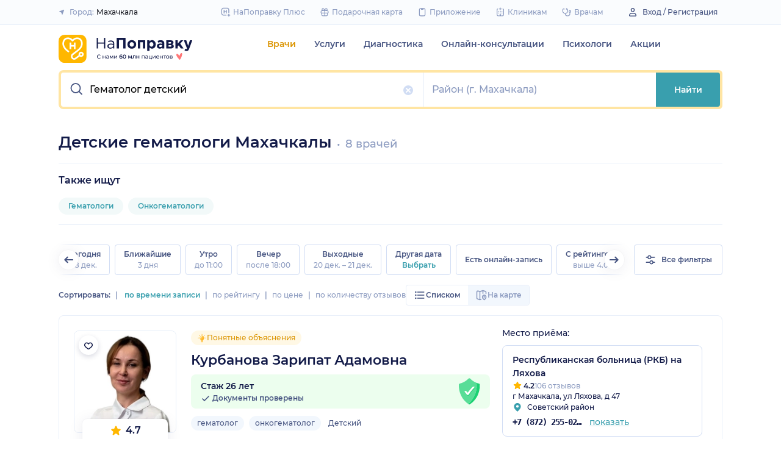

--- FILE ---
content_type: text/html; charset=utf-8
request_url: https://napopravku.ru/mahachkala/doctors/detskiy-gematolog/
body_size: 62925
content:
<!DOCTYPE html>
<html lang="ru">
  <head>
    <title>Детские гематологи Махачкалы: 8 врачей, цены на приём, отзывы – НаПоправку</title>
    <meta name="description" content="Рейтинг детских гематологов Махачкалы: 8 врачей, отзывы, сравнение цен – НаПоправку">

    <meta charset="utf-8">
    <meta name="viewport" content="width=device-width, initial-scale=1, minimal-ui">
    <meta name="mobile-web-app-capable" content="yes">
    <meta name="apple-mobile-web-app-capable" content="yes">
    <meta name="apple-mobile-web-app-status-bar-style" content="default">
    <link rel="icon" href="https://assets-1.napopravku.ru/favicon.ico" sizes="32x32">
    <link rel="icon" href="https://assets-1.napopravku.ru/public/favicon.svg" type="image/svg+xml">
    <link rel="apple-touch-icon" href="https://assets-1.napopravku.ru/public/apple-touch-icon.png">

    <meta name="theme-color" content="#93d7d9">
    <link rel="manifest" href="/manifest.json">

    
    
    
    
    <meta name="DoctorID" content="undefined"><meta name="DoctorFurlID" content="undefined"><meta name="FurlID" content="7919510"><meta name="FurlSpecializationID" content="undefined"><meta name="ClinicID" content="undefined"><meta name="SimilarClinicsFurlId" content="undefined">
    <meta name="format-detection" content="telephone=no"/>

    <style>
      /* cyrillic-ext */
      @font-face {
        font-family: 'Montserrat';
        font-style: normal;
        font-weight: 500;
        font-display: swap;
        src: url(https://fonts.gstatic.com/s/montserrat/v15/JTURjIg1_i6t8kCHKm45_ZpC3gTD_u50.woff2) format('woff2');
        unicode-range: U+0460-052F, U+1C80-1C88, U+20B4, U+2DE0-2DFF, U+A640-A69F, U+FE2E-FE2F;
      }
      /* cyrillic */
      @font-face {
        font-family: 'Montserrat';
        font-style: normal;
        font-weight: 500;
        font-display: swap;
        src: url(https://fonts.gstatic.com/s/montserrat/v15/JTURjIg1_i6t8kCHKm45_ZpC3g3D_u50.woff2) format('woff2');
        unicode-range: U+0400-045F, U+0490-0491, U+04B0-04B1, U+2116;
      }
      /* latin-ext */
      @font-face {
        font-family: 'Montserrat';
        font-style: normal;
        font-weight: 500;
        font-display: swap;
        src: url(https://fonts.gstatic.com/s/montserrat/v15/JTURjIg1_i6t8kCHKm45_ZpC3gfD_u50.woff2) format('woff2');
        unicode-range: U+0100-024F, U+0259, U+1E00-1EFF, U+2020, U+20A0-20AB, U+20AD-20CF, U+2113, U+2C60-2C7F, U+A720-A7FF;
      }
      /* latin */
      @font-face {
        font-family: 'Montserrat';
        font-style: normal;
        font-weight: 500;
        font-display: swap;
        src: url(https://fonts.gstatic.com/s/montserrat/v15/JTURjIg1_i6t8kCHKm45_ZpC3gnD_g.woff2) format('woff2');
        unicode-range: U+0000-00FF, U+0131, U+0152-0153, U+02BB-02BC, U+02C6, U+02DA, U+02DC, U+2000-206F, U+2074, U+20AC, U+2122, U+2191, U+2193, U+2212, U+2215, U+FEFF, U+FFFD;
      }
      /* cyrillic-ext */
      @font-face {
        font-family: 'Montserrat';
        font-style: normal;
        font-weight: 600;
        font-display: swap;
        src: url(https://fonts.gstatic.com/s/montserrat/v15/JTURjIg1_i6t8kCHKm45_bZF3gTD_u50.woff2) format('woff2');
        unicode-range: U+0460-052F, U+1C80-1C88, U+20B4, U+2DE0-2DFF, U+A640-A69F, U+FE2E-FE2F;
      }
      /* cyrillic */
      @font-face {
        font-family: 'Montserrat';
        font-style: normal;
        font-weight: 600;
        font-display: swap;
        src: url(https://fonts.gstatic.com/s/montserrat/v15/JTURjIg1_i6t8kCHKm45_bZF3g3D_u50.woff2) format('woff2');
        unicode-range: U+0400-045F, U+0490-0491, U+04B0-04B1, U+2116;
      }
      /* latin-ext */
      @font-face {
        font-family: 'Montserrat';
        font-style: normal;
        font-weight: 600;
        font-display: swap;
        src: url(https://fonts.gstatic.com/s/montserrat/v15/JTURjIg1_i6t8kCHKm45_bZF3gfD_u50.woff2) format('woff2');
        unicode-range: U+0100-024F, U+0259, U+1E00-1EFF, U+2020, U+20A0-20AB, U+20AD-20CF, U+2113, U+2C60-2C7F, U+A720-A7FF;
      }
      /* latin */
      @font-face {
        font-family: 'Montserrat';
        font-style: normal;
        font-weight: 600;
        font-display: swap;
        src: url(https://fonts.gstatic.com/s/montserrat/v15/JTURjIg1_i6t8kCHKm45_bZF3gnD_g.woff2) format('woff2');
        unicode-range: U+0000-00FF, U+0131, U+0152-0153, U+02BB-02BC, U+02C6, U+02DA, U+02DC, U+2000-206F, U+2074, U+20AC, U+2122, U+2191, U+2193, U+2212, U+2215, U+FEFF, U+FFFD;
      }
      /* cyrillic */
      @font-face {
        font-family: 'Montserrat';
        font-style: normal;
        font-weight: 400;
        font-display: swap;
        src: url(https://fonts.gstatic.com/s/montserrat/v26/JTUHjIg1_i6t8kCHKm4532VJOt5-QNFgpCtr6Hw9aXpsog.woff2) format('woff2');
        unicode-range: U+0301, U+0400-045F, U+0490-0491, U+04B0-04B1, U+2116;
      }
      /* cyrillic-ext */
      @font-face {
        font-family: 'Montserrat';
        font-style: normal;
        font-weight: 400;
        font-display: swap;
        src: url(https://fonts.gstatic.com/s/montserrat/v26/JTUHjIg1_i6t8kCHKm4532VJOt5-QNFgpCtr6Hw0aXpsog.woff2) format('woff2');
        unicode-range: U+0460-052F, U+1C80-1C88, U+20B4, U+2DE0-2DFF, U+A640-A69F, U+FE2E-FE2F;
      }
      /* latin-ext */
      @font-face {
        font-family: 'Montserrat';
        font-style: normal;
        font-weight: 400;
        font-display: swap;
        src: url(https://fonts.gstatic.com/s/montserrat/v26/JTUHjIg1_i6t8kCHKm4532VJOt5-QNFgpCtr6Hw3aXpsog.woff2) format('woff2');
        unicode-range: U+0100-02AF, U+0304, U+0308, U+0329, U+1E00-1E9F, U+1EF2-1EFF, U+2020, U+20A0-20AB, U+20AD-20CF, U+2113, U+2C60-2C7F, U+A720-A7FF;
      }
      /* latin */
      @font-face {
        font-family: 'Montserrat';
        font-style: normal;
        font-weight: 400;
        font-display: swap;
        src: url(https://fonts.gstatic.com/s/montserrat/v26/JTUHjIg1_i6t8kCHKm4532VJOt5-QNFgpCtr6Hw5aXo.woff2) format('woff2');
        unicode-range: U+0000-00FF, U+0131, U+0152-0153, U+02BB-02BC, U+02C6, U+02DA, U+02DC, U+0304, U+0308, U+0329, U+2000-206F, U+2074, U+20AC, U+2122, U+2191, U+2193, U+2212, U+2215, U+FEFF, U+FFFD;
      }

      @font-face {
        font-family: "Montserrat-fallback-general";
        font-style: normal;
        font-weight: 500;
        font-display: swap;
        src: local('Arial'), local('ArialMT');
        ascent-override: 85.7923%;
        descent-override: 22.2457%;
        line-gap-override: 0%;
        size-adjust: 113.15%;
      }
      @font-face {
        font-family: "Montserrat-fallback-general";
        font-style: normal;
        font-weight: 600;
        font-display: swap;
        src: local('Arial Bold'), local('Arial-BoldMT');
        ascent-override: 83%;
        descent-override: 25.2457%;
        line-gap-override: 0%;
        size-adjust: 108%;
      }
      @font-face {
        font-family: "Montserrat-fallback-android";
        font-style: normal;
        font-weight: 500;
        font-display: swap;
        src: local('Roboto'), local('Roboto-Regular');
        ascent-override: 85.6043%;
        descent-override: 22.197%;
        size-adjust: 113.0784%;
      }
      @font-face {
        font-family: "Montserrat-fallback-android";
        font-style: normal;
        font-weight: 600;
        font-display: swap;
        src: local('Roboto'), local('Roboto-Regular');
        ascent-override: 80%;
        descent-override: 22%;
        size-adjust: 116%;
      }
      @font-face {
        font-family: "Montserrat-fallback-liberation";
        font-style: normal;
        font-weight: 500;
        font-display: swap;
        src: local('LiberationSans');
        ascent-override: 85.7923%;
        descent-override: 22.2457%;
        line-gap-override: 0%;
        size-adjust: 112.8307%;
      }
      @font-face {
        font-family: "Montserrat-fallback-liberation";
        font-style: normal;
        font-weight: 600;
        font-display: swap;
        src: local('LiberationSans Bold');
        ascent-override: 92.5%;
        descent-override: 15.2457%;
        line-gap-override: 0%;
        size-adjust: 109.5%;
      }

    </style>
    <!--  Critical  -->
    <style>.submenu{background-color:#fff;border-bottom:2px solid #e7eef9;border-top:2px solid #e7eef9;display:block;overflow:hidden;padding:20px 0;position:absolute;width:100%;z-index:10}.submenu__wrapper{-webkit-box-pack:justify;-ms-flex-pack:justify;display:-webkit-box;display:-ms-flexbox;display:flex;justify-content:space-between;padding-bottom:20px;padding-top:20px;position:relative;width:100%}.select-city-button{background-color:transparent;border:none;font-weight:500;max-width:340px;padding:0;width:100%}.select-city-button__content-container{-webkit-box-align:center;-ms-flex-align:center;align-items:center;color:#8c9bc0;display:-webkit-box;display:-ms-flexbox;display:flex;-ms-flex-wrap:nowrap;flex-wrap:nowrap;white-space:nowrap}.select-city-button__text{color:#171921;margin-left:4px;overflow:hidden;text-overflow:ellipsis}.select-city-button__icon{height:10px;margin-right:8px;width:10px}.more-btn{-webkit-box-align:center;-ms-flex-align:center;align-items:center;background-color:transparent;border:none;color:#8c9bc0;display:-webkit-inline-box;display:-ms-inline-flexbox;display:inline-flex;font-weight:500}.loading-skeleton{--skeleton-shimmer-line-width:max(var(--width,100%) * 0.2,20px);background-color:#e7eef9;border-radius:8px;height:var(--height,100%);overflow:hidden;position:relative;width:var(--width,auto)}.loading-skeleton:after{-webkit-animation:skeleton-shimmer var(--duration,1.6s) infinite linear;animation:skeleton-shimmer var(--duration,1.6s) infinite linear;background-image:-webkit-gradient(linear,left top,right top,color-stop(0,#e7eef9),color-stop(50%,#f2f7fd),to(#e7eef9));background-image:linear-gradient(90deg,#e7eef9,#f2f7fd 50%,#e7eef9);background-repeat:no-repeat;background-size:var(--skeleton-shimmer-line-width);content:"";height:100%;left:0;position:absolute;top:0;width:100%}.loading-skeleton--text{height:var(--height,1.5em)}.loading-skeleton--circle{border-radius:50%;height:var(--height,30px);width:var(--width,var(--height))}.loading-skeleton--sync:after{-webkit-animation-duration:var(--duration,3s);animation-duration:var(--duration,3s);-webkit-animation-name:skeleton-shimmer-sync;animation-name:skeleton-shimmer-sync}@-webkit-keyframes skeleton-shimmer-sync{0%{-webkit-transform:translateX(calc(0px - var(--skeleton-shimmer-line-width)));transform:translateX(calc(0px - var(--skeleton-shimmer-line-width)))}to{-webkit-transform:translateX(100vw);transform:translateX(100vw)}}@keyframes skeleton-shimmer-sync{0%{-webkit-transform:translateX(calc(0px - var(--skeleton-shimmer-line-width)));transform:translateX(calc(0px - var(--skeleton-shimmer-line-width)))}to{-webkit-transform:translateX(100vw);transform:translateX(100vw)}}@media (prefers-reduced-motion){.loading-skeleton:after{-webkit-animation:none;animation:none;background-image:none}}.time-slots-list{grid-column-gap:12px;grid-row-gap:12px;display:grid}.time-slots-list,.time-slots-list--sm{grid-template-columns:repeat(var(--slots-columns),1fr)}.time-slots-list--sm{grid-column-gap:8px;grid-row-gap:8px}.time-slots-list--v2.time-slots-list--sm{grid-auto-columns:68px;grid-template-columns:repeat(var(--slots-columns),68px);margin-right:-16px}.time-slots-list--v2.time-slots-list--sm,.time-slots-list--v2.time-slots-list--xs{display:grid;gap:8px;grid-auto-flow:column;grid-template-rows:-webkit-min-content;grid-template-rows:min-content;overflow-x:auto;padding-right:16px}.time-slots-list--v2.time-slots-list--xs{grid-auto-columns:calc(25% - 7px);grid-template-columns:repeat(var(--slots-columns),calc(25% - 7px))}.time-slots-list--inverted-color .n-time-slot{background:#f2f9f9;color:#399fae}.time-slots-list--inverted-color .n-time-slot:hover{background-color:#d7ecef;color:#31858c}.time-slots-list--increased-font .n-time-slot{font-size:16px;line-height:24px}.time-slots-list--v4{border:1px solid #e7eef9;border-radius:0 0 4px 4px;padding:12px}.time-slots-list__slot{font-weight:600}.time-slots-list__time-slot{min-width:0}.siema-slider__slide,.siema-slider__slide>:only-child{height:100%}.siema-slider__slides{display:-webkit-box;display:-ms-flexbox;display:flex}.siema-slider__slides .siema-slider__slide{-webkit-box-flex:1;-ms-flex:1 0 0px;flex:1 0 0;height:auto;min-width:0}.siema-slider__slide{padding:0 .5em}.slider-calendar{margin-bottom:0;padding-right:0;position:relative;z-index:0}.slider-calendar .slider-calendar__slider .siema-slider__siema,.slider-calendar .slider-calendar__slider .siema-slider__slides{margin-bottom:-2px;margin-right:0}.slider-calendar .slider-calendar__slider .siema-slider__siema .siema-slider__slide,.slider-calendar .slider-calendar__slider .siema-slider__slides .siema-slider__slide{padding-left:0}.slider-calendar__day-button{-webkit-box-orient:vertical;-webkit-box-direction:normal;-webkit-box-pack:center;-ms-flex-pack:center;-webkit-box-align:center;-ms-flex-align:center;align-items:center;background:none;border:none;border-radius:4px;display:-webkit-box;display:-ms-flexbox;display:flex;-ms-flex-direction:column;flex-direction:column;justify-content:center;padding:4px 2px 10px;width:100%}.slider-calendar__day-button:hover{background:#f2f9f9}.slider-calendar__day-button-title{color:#8c9bc0;display:block;font-size:12px;font-weight:500;line-height:18px}.slider-calendar__day-button-subtitle{color:#465481;display:block;font-size:14px;font-weight:600;line-height:18px}.slider-calendar__day-button--selected{background-color:inherit;border:1px solid #e7eef9;border-bottom:2px solid #fff;border-bottom-left-radius:0;border-bottom-right-radius:0;padding-bottom:9px;padding-left:0}.slider-calendar__day-button--selected .slider-calendar__day-button-subtitle,.slider-calendar__day-button--selected .slider-calendar__day-button-title{color:#399fae}.slider-calendar__day-button--dim{opacity:.2}.slider-calendar__slider .siema-slider__slide{padding:1px 4px}.slider-calendar__slider .siema-slider__slide .slider-calendar__day-button{height:50px}.slider-calendar__slider .siema-slider__slide--first{padding-left:0}.slider-calendar__slider .siema-slider__slide--last{padding-right:0}.slider-calendar__slider .siema-slider__siema--initialized{margin-right:-32px}.slider-calendar__control-button{-webkit-box-pack:center;-ms-flex-pack:center;-webkit-box-align:center;-ms-flex-align:center;align-items:center;background:#fff;border-radius:16px;-webkit-box-shadow:0 2px 24px rgba(18,26,72,.08),0 0 2px rgba(18,26,72,.08);box-shadow:0 2px 24px rgba(18,26,72,.08),0 0 2px rgba(18,26,72,.08);display:-webkit-box;display:-ms-flexbox;display:flex;height:32px;justify-content:center;padding:10px;position:absolute;top:9px;width:32px;z-index:1}.slider-calendar__control-button--disabled{color:#d1ddf4;opacity:0}.slider-calendar__control-button--prev{left:-20px}.slider-calendar__control-button--next{right:-12px}.slider-calendar__control-button:hover{color:#399fae}.slider-calendar__control-button:active{-webkit-transform:scale(.95);transform:scale(.95)}.slider-calendar__day-button-flag{background-color:#ffb700;border-radius:50%;height:4px;margin-bottom:-4px;min-height:4px;width:4px}@media (max-width:992px){.slider-calendar__slider--reduce-day-on-mobile .slider-calendar__day-button-title{display:none}.slider-calendar__slider .siema-slider__slide .slider-calendar__day-button{height:40px}.slider-calendar__day-button-subtitle{font-size:12px;font-weight:500;line-height:14px}}.rta-card__time-header-btn--v2{background-color:#f2f9f9;border-radius:24px;color:#399fae;line-height:24px;margin-bottom:16px;padding:8px 8px 8px 16px;width:-webkit-max-content;width:-moz-max-content;width:max-content}.rta-card__time-header-btn--v2:active{-webkit-transform:scale(.95);transform:scale(.95)}.rta-card__time-header-btn--v2 .rta-card__time-header-day-title{display:inline-block;line-height:24px;margin-left:8px;margin-right:8px;vertical-align:-1px}.rta-card__hint--v2{-webkit-box-ordinal-group:unset;-ms-flex-order:unset;margin-top:12px;order:unset}.rta-card__title--v2{color:#8c9bc0;display:block;font-size:14px;font-weight:500;line-height:18px;margin-bottom:12px}.hidable-fixed-banner__container{--cross-color:design-system.$gray-600;--cross-top:15px;--cross-right:15px;-webkit-box-shadow:0 3px 8px rgba(18,26,72,.16);box-shadow:0 3px 8px rgba(18,26,72,.16);left:0;min-height:125px;position:fixed;right:0;top:0;width:100%;z-index:1020}.hidable-fixed-banner__close-btn{height:20px;padding:5px;position:absolute;right:var(--cross-right);top:var(--cross-top);width:20px}.hidable-fixed-banner__close-btn:hover{-webkit-transform:scale(1.1);transform:scale(1.1)}.hidable-fixed-banner__close-btn-icn{color:var(--cross-color);display:block;height:100%;width:100%}.custom-icon{--size:14px;--src:"";background-image:var(--src);background-position:50%;background-repeat:no-repeat;background-size:contain;display:inline-block;height:var(--size);vertical-align:middle;width:var(--size)}.custom-icon--colored{--color:#171921;background:var(--color);-webkit-mask-image:var(--src);mask-image:var(--src);-webkit-mask-position:center;mask-position:center;mask-repeat:no-repeat;-webkit-mask-repeat:no-repeat;-webkit-mask-size:contain;mask-size:contain}.desktop-app-banner{-webkit-box-pack:center;-ms-flex-pack:center;--background-color:#fff;--border-color:var(--background-color);--text-color:#121a48;--title-color:#171921;--button-text-color:#31858c;--tooltip-icon-color:#399fae;--tooltip-text-color:#121a48;--tooltip-background-color:#d7ecef;--tooltip-border-color:#b8dce2;--image-blink-length:300ms;background:var(--background-color);color:var(--text-color);justify-content:center;min-height:90px;padding-right:56px}.desktop-app-banner,.desktop-app-banner__container{-webkit-box-orient:horizontal;-webkit-box-direction:normal;display:-webkit-box;display:-ms-flexbox;display:flex;-ms-flex-direction:row;flex-direction:row}.desktop-app-banner__container{-webkit-box-align:center;-ms-flex-align:center;-webkit-box-pack:justify;-ms-flex-pack:justify;-webkit-box-flex:1;-ms-flex-positive:1;align-items:center;flex-grow:1;gap:40px;justify-content:space-between;max-width:1120px;position:relative}.desktop-app-banner--bordered{border:2px solid var(--border-color)}.desktop-app-banner__body{-webkit-box-flex:1;-ms-flex-positive:1;-webkit-box-orient:horizontal;-webkit-box-pack:center;-ms-flex-pack:center;-webkit-box-align:center;-ms-flex-align:center;align-items:center;-ms-flex-direction:row;flex-direction:row;flex-grow:1;-ms-flex-wrap:wrap;flex-wrap:wrap;gap:24px;justify-content:center;padding:14px 0}.desktop-app-banner__body,.desktop-app-banner__body-text{-webkit-box-direction:normal;display:-webkit-box;display:-ms-flexbox;display:flex}.desktop-app-banner__body-text{-webkit-box-orient:vertical;-ms-flex-direction:column;flex-direction:column;gap:4px}.desktop-app-banner__title{color:var(--title-color);font-size:16px;font-weight:600;line-height:22px}.desktop-app-banner__title-inner{margin-right:10px}.desktop-app-banner__title-logo{-webkit-box-orient:horizontal;-webkit-box-direction:normal;display:-webkit-box;display:-ms-flexbox;display:flex;-ms-flex-direction:row;flex-direction:row;-ms-flex-wrap:wrap;flex-wrap:wrap;gap:2px}.desktop-app-banner__title-logo-text{padding-right:0}.desktop-app-banner__button{-ms-flex-negative:0;background-color:var(--button-background-color);border-radius:4px;color:var(--button-text-color);flex-shrink:0;font-size:14px;font-weight:600;height:40px;line-height:18px;padding:11px 16px}.desktop-app-banner__button:hover{-webkit-filter:brightness(115%);filter:brightness(115%)}.desktop-app-banner__button:active,.desktop-app-banner__button:focus{-webkit-filter:brightness(105%);filter:brightness(105%)}.desktop-app-banner__button.n-btn{width:auto}.desktop-app-banner__button.n-btn,.desktop-app-banner__button.n-btn:hover{background-color:var(--button-background-color)}.desktop-app-banner__button .n-btn__text{-webkit-box-align:center;-ms-flex-align:center;align-items:center;color:var(--button-text-color);display:-webkit-box;display:-ms-flexbox;display:flex;gap:4px}.desktop-app-banner__tooltip{display:inline-block;vertical-align:1px}.desktop-app-banner__tooltip .n-tooltip__content{background-color:var(--tooltip-background-color);border-color:var(--tooltip-border-color);color:var(--tooltip-text-color)}.desktop-app-banner__tooltip .desktop-app-banner__tooltip-icon{color:var(--tooltip-icon-color);display:block}.desktop-app-banner__tooltip-text{font-size:12px;font-weight:500;line-height:18px;min-width:150px}.desktop-app-banner__desc{font-size:12px;line-height:18px}.desktop-app-banner__img{-ms-flex-item-align:end;align-self:flex-end;display:block;height:auto;max-width:140px}.desktop-app-banner__img--blink{-webkit-animation:blink normal var(--image-blink-length) ease-in-out;animation:blink normal var(--image-blink-length) ease-in-out}.desktop-app-banner__qr{display:none}@media (min-width:640px){.desktop-app-banner__body,.desktop-app-banner__title-logo{-ms-flex-wrap:nowrap;flex-wrap:nowrap}}@media (min-width:767px){.desktop-app-banner__body{gap:32px}.desktop-app-banner__qr{display:block}}@media (min-width:1176px){.desktop-app-banner{padding-right:0}}@media (min-width:992px){.desktop-app-banner__desc{font-size:14px;font-weight:500;line-height:22px}.desktop-app-banner__title{font-size:18px;line-height:28px}}@media (min-width:1121px){.desktop-app-banner__body-text{-webkit-box-orient:horizontal;-webkit-box-direction:normal;-webkit-box-align:center;-ms-flex-align:center;align-items:center;-ms-flex-direction:row;flex-direction:row;gap:32px}.desktop-app-banner__title-logo{-webkit-box-orient:vertical;-webkit-box-direction:normal;-webkit-box-align:end;-ms-flex-align:end;align-items:flex-end;-ms-flex-direction:column;flex-direction:column;gap:0}.desktop-app-banner__title-logo-text{padding-right:10px}}.lqip-picture__img{background-position:50%;background-repeat:no-repeat;background-size:cover;display:block;height:100%;-o-object-fit:cover;object-fit:cover;width:100%}.inline-banner{--background:#fff;--border-color:transparent;--tap-color:var(--tap-color,blue);--text-color:#121a48;--title-color:#171921;--button-text-color:#31858c;--timer-color:#ffd466;--image-max-height:110%;--tooltip-icon-color:#399fae;--tooltip-text-color:#121a48;--tooltip-background-color:#d7ecef;--tooltip-border-color:#b8dce2;--banner-tap-blink-length:100ms;--image-blink-length:300ms;background:var(--background);border-radius:8px;color:var(--text-color);display:block;padding:16px;position:relative}.inline-banner--tap-animation:after{-webkit-animation:var(--banner-tap-blink-length) ease-in-out opacity-blink;animation:var(--banner-tap-blink-length) ease-in-out opacity-blink;background-color:var(--tap-color,blue);border-radius:8px;content:"";height:100%;left:0;position:absolute;top:0;width:100%}.inline-banner--with-contraindications{padding-bottom:8px}.inline-banner__content{-webkit-box-orient:horizontal;-webkit-box-direction:normal;-webkit-box-align:center;-ms-flex-align:center;align-items:center;display:-webkit-box;display:-ms-flexbox;display:flex;-ms-flex-direction:row;flex-direction:row;gap:20px;max-width:60%;opacity:1}.inline-banner__body{-webkit-box-flex:1;-ms-flex-positive:1;flex-grow:1}.inline-banner__timer{color:var(--timer-color);font-size:12px;font-weight:600;line-height:18px;margin-bottom:4px}.inline-banner__title{margin-bottom:4px}.inline-banner__title-inner{margin-right:10px}.inline-banner__link{color:var(--button-text-color);font-weight:700;margin-top:5px}.inline-banner__link-icon{margin-left:5px}.inline-banner__tooltip{display:inline-block;vertical-align:1px}.inline-banner__tooltip .n-tooltip__content{background-color:var(--tooltip-background-color);border-color:var(--tooltip-border-color);color:var(--tooltip-text-color)}.inline-banner__tooltip-icon{color:var(--tooltip-icon-color);display:block}.inline-banner__tooltip-text{font-size:12px;font-weight:500;line-height:18px;min-width:150px}.inline-banner__tooltip-text ul{list-style-position:outside;list-style-type:disc;padding-left:20px}.inline-banner__desc{font-size:12px;line-height:18px}.inline-banner__img-container{bottom:0;height:var(--image-max-height);max-width:40%;position:absolute;right:0}.inline-banner__img .lqip-picture__img{background-position:100% 100%;background-size:contain;display:block;height:100%;-o-object-fit:contain;object-fit:contain;-o-object-position:bottom right;object-position:bottom right;width:100%}.inline-banner__img--rounded-right .lqip-picture__img{border-bottom-right-radius:8px;border-top-right-radius:8px}.inline-banner__img--blink{-webkit-animation:blink normal var(--image-blink-length) ease-in-out;animation:blink normal var(--image-blink-length) ease-in-out}.inline-banner__mobile-tooltip-content{background-color:var(--tooltip-background-color);border-radius:8px;-webkit-box-shadow:0 2px 4px rgba(18,26,72,.08);box-shadow:0 2px 4px rgba(18,26,72,.08);-webkit-box-sizing:border-box;box-sizing:border-box;color:var(--tooltip-text-color);display:none;left:0;opacity:0;padding:8px;position:absolute;top:0;-webkit-transform:none;transform:none;width:100%;z-index:10}.inline-banner__mobile-tooltip-content--visible{display:block;opacity:1}.inline-banner__mobile-tooltip-content--bordered{border:2px solid var(--tooltip-border-color)}.inline-banner--bordered{border:2px solid var(--border-color)}.inline-banner--bordered .inline-banner__mobile-tooltip-content{left:-2px;width:calc(4px + 100%)}.inline-banner__ord-tooltip.n-tooltip{bottom:8px;position:absolute;right:8px}.inline-banner__contraindication-warning{font-size:10px;font-weight:400;line-height:14px;margin-top:8px;max-width:70%;opacity:.4;text-transform:uppercase}@media (min-width:767px){.inline-banner{background:var(--background);padding:24px}.inline-banner .inline-banner__link{font-size:14px}.inline-banner .inline-banner__contraindication-warning{font-size:16px;line-height:18px;margin-top:16px}.inline-banner--small{padding:16px}.inline-banner--small .inline-banner__title{font-size:16px;line-height:22px}.inline-banner--small .inline-banner__desc{font-size:12px;line-height:18px}.inline-banner--small .inline-banner__contraindication-warning{font-size:10px;line-height:14px;margin-top:8px}.inline-banner--with-contraindications{padding-bottom:8px}.inline-banner__desc{font-size:14px;font-weight:500;line-height:22px}}.inline-banner--with-contraindications.inline-banner--small{--image-max-height:100%;padding-bottom:8px}.inline-banner--with-contraindications.inline-banner--small .inline-banner__img-container{bottom:unset;top:0}.inline-banner--with-contraindications.inline-banner--small .inline-banner__img .lqip-picture__img{background-position:100% 0;-o-object-position:top right;object-position:top right}.small-bar-banner{-webkit-box-orient:horizontal;-webkit-box-direction:normal;--background:#fff;--border-color:transparent;--tap-color:var(--tap-color,blue);--text-color:#121a48;--title-color:#171921;--button-text-color:#31858c;--timer-color:#ffd466;--image-max-height:110%;--tooltip-icon-color:#399fae;--tooltip-text-color:#121a48;--tooltip-background-color:#d7ecef;--tooltip-border-color:#b8dce2;--banner-tap-blink-length:100ms;--image-blink-length:300ms;background:var(--background);border-radius:8px;color:var(--text-color);display:-webkit-box;display:-ms-flexbox;display:flex;-ms-flex-direction:row;flex-direction:row;-ms-flex-wrap:nowrap;flex-wrap:nowrap;gap:4px;position:relative}.small-bar-banner--tap-animation:after{-webkit-animation:var(--banner-tap-blink-length) ease-in-out opacity-blink;animation:var(--banner-tap-blink-length) ease-in-out opacity-blink;background-color:var(--tap-color,blue);border-radius:8px;content:"";height:100%;left:0;position:absolute;top:0;width:100%;z-index:1}.small-bar-banner--xs{border-radius:16px}.small-bar-banner__content{-webkit-box-flex:1;-webkit-box-align:center;-ms-flex-align:center;align-items:center;display:-webkit-box;display:-ms-flexbox;display:flex;-ms-flex:1 1 auto;flex:1 1 auto;padding:8px 0 8px 16px}.small-bar-banner__content--xs{padding:4px 10px}.small-bar-banner__title{color:var(--title-color);font-size:14px;font-weight:600;line-height:22px}.small-bar-banner__title-inner{margin-right:10px}.small-bar-banner__tooltip{display:inline-block;vertical-align:1px}.small-bar-banner__tooltip .n-tooltip__content{background-color:var(--tooltip-background-color);border-color:var(--tooltip-border-color);color:var(--tooltip-text-color)}.small-bar-banner__tooltip-icon{color:var(--tooltip-icon-color);display:block}.small-bar-banner__tooltip-text{font-size:12px;font-weight:500;line-height:18px;min-width:150px}.small-bar-banner__tooltip-text ul{list-style-position:outside;list-style-type:disc;padding-left:20px}.small-bar-banner__tooltip-text ul li::marker{color:var(--tooltip-marker-color,inherit)}.small-bar-banner__img-container{-webkit-box-align:center;-ms-flex-align:center;-webkit-box-flex:0;align-items:center;border-bottom-right-radius:8px;border-top-right-radius:8px;display:-webkit-box;display:-ms-flexbox;display:flex;-ms-flex:0 0 65px;flex:0 0 65px;overflow:hidden;position:relative}.small-bar-banner__img{display:block;height:120%;-o-object-fit:cover;object-fit:cover;-o-object-position:center;object-position:center;position:absolute;width:100%}.small-bar-banner__mobile-tooltip-content{background-color:var(--tooltip-background-color);border-radius:8px;-webkit-box-shadow:0 2px 4px rgba(18,26,72,.08);box-shadow:0 2px 4px rgba(18,26,72,.08);-webkit-box-sizing:border-box;box-sizing:border-box;color:var(--tooltip-text-color);display:none;left:0;opacity:0;padding:8px;position:absolute;top:0;-webkit-transform:none;transform:none;width:100%;z-index:10}.small-bar-banner__mobile-tooltip-content--visible{display:block;opacity:1}.small-bar-banner__mobile-tooltip-content--bordered{border:2px solid var(--tooltip-border-color)}.small-bar-banner__mobile-tooltip-content--top{bottom:0;top:unset}.small-bar-banner--bordered{border:2px solid var(--border-color)}.small-bar-banner--bordered .small-bar-banner__mobile-tooltip-content{left:-2px;width:calc(4px + 100%)}@media (min-width:767px){.small-bar-banner{gap:16px}.small-bar-banner__content{padding:10px 0 10px 16px}.small-bar-banner__content--xs{padding:4px 10px}.small-bar-banner__img-container{-webkit-box-flex:0;border-radius:unset;-ms-flex:0 0 120px;flex:0 0 120px;margin-right:16px}}.small-bar-banner--small.small-bar-banner{gap:4px}.small-bar-banner--small .small-bar-banner__content{padding:8px 0 8px 16px}.small-bar-banner--small .small-bar-banner__img-container{-webkit-box-flex:0;border-bottom-right-radius:8px;border-top-right-radius:8px;-ms-flex:0 0 65px;flex:0 0 65px;margin-right:unset}.small-bar-banner--narrow .small-bar-banner__content{padding:8px 0 8px 8px}.small-bar-banner--narrow .small-bar-banner__title{font-size:12px;line-height:18px}.small-bar-banner--narrow .small-bar-banner__title-inner{margin-right:4px}.small-bar-banner--narrow .small-bar-banner__img-container{-ms-flex-preferred-size:50px;flex-basis:50px}.small-bar-banner--narrow .small-bar-banner__img{height:100%}.select-city-modal{max-height:100vh}.select-city-modal.n-modal{padding:0;z-index:10010}.select-city-modal .n-modal__inner{overflow:hidden;padding-bottom:0}.select-city-modal .n-modal__content,.select-city-modal .n-modal__inner{height:100%}.select-city-modal__search-field .n-suggests-list{-webkit-box-shadow:none;box-shadow:none;max-height:74vh;overflow:auto;padding-right:2px;position:relative}.select-city-modal__search-field .n-suggests-list::-webkit-scrollbar{background-color:transparent;height:8px;width:8px}.select-city-modal__search-field .n-suggests-list::-webkit-scrollbar-thumb{background-color:#d1ddf4;border-radius:8px}.select-city-modal__search-field .n-suggests-list::-webkit-scrollbar-track{background-color:#fff;border-radius:32px}.select-city-modal__search-field .n-input-field{margin-bottom:16px}.select-city-modal__header{font-size:18px;font-weight:600;margin-bottom:0;text-align:left}.select-city-modal__group{color:#8c9bc0;display:block;margin:12px 12px 6px}.select-city-modal__item{font-size:16px;font-weight:500}.select-city-modal__item .link{background-image:none;color:#31858c;display:block;padding:12px}.select-city-modal__item--strong{font-weight:600}@media (min-width:767px){.select-city-modal.n-modal{padding-top:25px}.select-city-modal .n-modal__inner{padding:24px;-webkit-transform:translateX(-30%);transform:translateX(-30%)}.select-city-modal .n-modal__content,.select-city-modal .n-modal__inner{height:auto}.select-city-modal__search-field .n-suggests-list{max-height:345px}.select-city-modal__header{margin-bottom:56px}.select-city-modal__wrp{min-height:453px}.select-city-modal__item--focus{background-color:#f2f7fd;border-radius:8px}}@media (min-width:992px){.select-city-modal .n-modal__inner{-webkit-transform:translateX(-45%);transform:translateX(-45%)}}@media (min-width:1194px){.select-city-modal .n-modal__inner{-webkit-transform:translateX(-60%);transform:translateX(-60%)}}:root{font-size:16px;line-height:1.5}body{color:#121a48}.link{color:#399fae;text-decoration:none;background-image:linear-gradient(0deg,transparent 0,transparent 2px,#88c5ce 0,transparent 3px,transparent 60px);text-shadow:1px 0 #fff,-1px 0 #fff}.h1,.h4{font-weight:600}.h1{font-size:26px;line-height:36px}.h4{font-size:16px;line-height:24px}.text-sm{font-size:12px;line-height:18px}@media (max-width:768px){.h1{font-size:24px;line-height:32px}.h4{line-height:18px}.h4{font-size:14px}}.text-gray{color:#8c9bc0}.text-dark-gray{color:#465481}.text-medium{font-weight:500}.n-visually-hidden{position:absolute;clip:rect(0 0 0 0);left:0;top:0;width:1px;height:1px;margin:-1px;overflow:hidden}.n-icn{display:inline-block;vertical-align:middle;background-repeat:no-repeat;background-position:50%;background-size:contain;flex-shrink:0}.n-icn--md{width:24px;height:24px}.n-icn-cross{background-image:url("data:image/svg+xml;charset=utf-8,%3Csvg width='16' height='16' xmlns='http://www.w3.org/2000/svg' fill='%23AFBEDF'%3E%3Cpath d='M12.736 3.264a.9.9 0 010 1.272L9.273 8l3.463 3.464a.9.9 0 01.08 1.18l-.08.092a.9.9 0 01-1.272 0L8 9.273l-3.464 3.463a.9.9 0 11-1.272-1.272L6.727 8 3.264 4.536a.9.9 0 01-.08-1.18l.08-.092a.9.9 0 011.272 0L8 6.727l3.464-3.463a.9.9 0 011.272 0z'/%3E%3C/svg%3E")}.n-icn-clear{background-image:url("data:image/svg+xml;charset=utf-8,%3Csvg width='24' height='24' xmlns='http://www.w3.org/2000/svg' fill='transparent'%3E%3Ccircle cx='12' cy='12' r='8' fill='%23d1ddf4'/%3E%3Cpath fill-rule='evenodd' clip-rule='evenodd' d='M8.293 8.293a1 1 0 011.414 0L12 10.586l2.293-2.293a1 1 0 111.414 1.414L13.414 12l2.293 2.293a1 1 0 01-1.414 1.414L12 13.414l-2.293 2.293a1 1 0 01-1.414-1.414L10.586 12 8.293 9.707a1 1 0 010-1.414z' fill='%23fff'/%3E%3C/svg%3E")}.n-input{padding:9px 0;outline:none;appearance:none;border:none;background-color:transparent;caret-color:#285e61;max-width:100%;flex:1 1 auto;line-height:1.5}.n-input--dense{padding:4px 0}.n-clear-btn{display:block;padding:9px 0;margin-left:6px;background-color:transparent;border:none;outline:0;appearance:none;align-self:flex-start;width:auto;min-width:unset}.n-clear-btn .n-icn{border-radius:99999999px}.n-chip{display:inline-flex;align-items:center;font-size:12px;line-height:18px;font-weight:600}.n-chip--text{background-color:transparent;color:inherit}.n-chip--primary{background-color:#399fae;color:#fff}.n-chip--primary .n-icn-cross{background-image:url("data:image/svg+xml;charset=utf-8,%3Csvg width='16' height='16' xmlns='http://www.w3.org/2000/svg' fill='%23FFF'%3E%3Cpath d='M12.736 3.264a.9.9 0 010 1.272L9.273 8l3.463 3.464a.9.9 0 01.08 1.18l-.08.092a.9.9 0 01-1.272 0L8 9.273l-3.464 3.463a.9.9 0 11-1.272-1.272L6.727 8 3.264 4.536a.9.9 0 01-.08-1.18l.08-.092a.9.9 0 011.272 0L8 6.727l3.464-3.463a.9.9 0 011.272 0z'/%3E%3C/svg%3E")}.n-chip--secondary{background-color:#f2f9f9;color:#399fae}.n-chip--secondary .n-icn-cross{background-image:url("data:image/svg+xml;charset=utf-8,%3Csvg width='16' height='16' xmlns='http://www.w3.org/2000/svg' fill='%23399FAE'%3E%3Cpath d='M12.736 3.264a.9.9 0 010 1.272L9.273 8l3.463 3.464a.9.9 0 01.08 1.18l-.08.092a.9.9 0 01-1.272 0L8 9.273l-3.464 3.463a.9.9 0 11-1.272-1.272L6.727 8 3.264 4.536a.9.9 0 01-.08-1.18l.08-.092a.9.9 0 011.272 0L8 6.727l3.464-3.463a.9.9 0 011.272 0z'/%3E%3C/svg%3E")}.n-chip--warn{background-color:#fff8e5;color:#db9400}.n-chip--warn .n-icn-cross{background-image:url("data:image/svg+xml;charset=utf-8,%3Csvg width='16' height='16' xmlns='http://www.w3.org/2000/svg' fill='%23DB9400'%3E%3Cpath d='M12.736 3.264a.9.9 0 010 1.272L9.273 8l3.463 3.464a.9.9 0 01.08 1.18l-.08.092a.9.9 0 01-1.272 0L8 9.273l-3.464 3.463a.9.9 0 11-1.272-1.272L6.727 8 3.264 4.536a.9.9 0 01-.08-1.18l.08-.092a.9.9 0 011.272 0L8 6.727l3.464-3.463a.9.9 0 011.272 0z'/%3E%3C/svg%3E")}.n-chip--danger{background-color:#ffe5da;color:#ff4956}.n-chip--danger .n-icn-cross{background-image:url("data:image/svg+xml;charset=utf-8,%3Csvg width='16' height='16' xmlns='http://www.w3.org/2000/svg' fill='%23FF4956'%3E%3Cpath d='M12.736 3.264a.9.9 0 010 1.272L9.273 8l3.463 3.464a.9.9 0 01.08 1.18l-.08.092a.9.9 0 01-1.272 0L8 9.273l-3.464 3.463a.9.9 0 11-1.272-1.272L6.727 8 3.264 4.536a.9.9 0 01-.08-1.18l.08-.092a.9.9 0 011.272 0L8 6.727l3.464-3.463a.9.9 0 011.272 0z'/%3E%3C/svg%3E")}.n-chip--success{background-color:#d0fcd4;color:#1bd173}.n-chip--success .n-icn-cross{background-image:url("data:image/svg+xml;charset=utf-8,%3Csvg width='16' height='16' xmlns='http://www.w3.org/2000/svg' fill='%231BD173'%3E%3Cpath d='M12.736 3.264a.9.9 0 010 1.272L9.273 8l3.463 3.464a.9.9 0 01.08 1.18l-.08.092a.9.9 0 01-1.272 0L8 9.273l-3.464 3.463a.9.9 0 11-1.272-1.272L6.727 8 3.264 4.536a.9.9 0 01-.08-1.18l.08-.092a.9.9 0 011.272 0L8 6.727l3.464-3.463a.9.9 0 011.272 0z'/%3E%3C/svg%3E")}.n-chip--info{background-color:#f2f7fd;color:#465481}.n-chip--info .n-icn-cross{background-image:url("data:image/svg+xml;charset=utf-8,%3Csvg width='16' height='16' xmlns='http://www.w3.org/2000/svg' fill='%23465481'%3E%3Cpath d='M12.736 3.264a.9.9 0 010 1.272L9.273 8l3.463 3.464a.9.9 0 01.08 1.18l-.08.092a.9.9 0 01-1.272 0L8 9.273l-3.464 3.463a.9.9 0 11-1.272-1.272L6.727 8 3.264 4.536a.9.9 0 01-.08-1.18l.08-.092a.9.9 0 011.272 0L8 6.727l3.464-3.463a.9.9 0 011.272 0z'/%3E%3C/svg%3E")}.n-chip--accent-info{background-color:#d1ddf4;color:#121a48}.n-chip--accent-info .n-icn-cross{background-image:url("data:image/svg+xml;charset=utf-8,%3Csvg width='16' height='16' xmlns='http://www.w3.org/2000/svg' fill='%23121A48'%3E%3Cpath d='M12.736 3.264a.9.9 0 010 1.272L9.273 8l3.463 3.464a.9.9 0 01.08 1.18l-.08.092a.9.9 0 01-1.272 0L8 9.273l-3.464 3.463a.9.9 0 11-1.272-1.272L6.727 8 3.264 4.536a.9.9 0 01-.08-1.18l.08-.092a.9.9 0 011.272 0L8 6.727l3.464-3.463a.9.9 0 011.272 0z'/%3E%3C/svg%3E")}.n-chip--additional{background-color:#ede6fa;color:#6f609e}.n-chip--additional .n-icn-cross{background-image:url("data:image/svg+xml;charset=utf-8,%3Csvg width='16' height='16' xmlns='http://www.w3.org/2000/svg' fill='%236F609E'%3E%3Cpath d='M12.736 3.264a.9.9 0 010 1.272L9.273 8l3.463 3.464a.9.9 0 01.08 1.18l-.08.092a.9.9 0 01-1.272 0L8 9.273l-3.464 3.463a.9.9 0 11-1.272-1.272L6.727 8 3.264 4.536a.9.9 0 01-.08-1.18l.08-.092a.9.9 0 011.272 0L8 6.727l3.464-3.463a.9.9 0 011.272 0z'/%3E%3C/svg%3E")}.n-chip--gray{background-color:#f2f7fd;color:#81818b}.n-chip--gray .n-icn-cross{background-image:url("data:image/svg+xml;charset=utf-8,%3Csvg width='16' height='16' xmlns='http://www.w3.org/2000/svg' fill='%2381818b'%3E%3Cpath d='M12.736 3.264a.9.9 0 010 1.272L9.273 8l3.463 3.464a.9.9 0 01.08 1.18l-.08.092a.9.9 0 01-1.272 0L8 9.273l-3.464 3.463a.9.9 0 11-1.272-1.272L6.727 8 3.264 4.536a.9.9 0 01-.08-1.18l.08-.092a.9.9 0 011.272 0L8 6.727l3.464-3.463a.9.9 0 011.272 0z'/%3E%3C/svg%3E")}.n-chip--sm{padding:3px 10px;border-radius:48px}.n-chip--md{padding:5px 16px;border-radius:48px}.n-chip--lg{padding:7px 12px;border-radius:24px}.n-chip--dense{padding:2px 4px}.n-chip--light{font-weight:500}.n-chip--r-no{border-radius:0}.n-chip--r-sm{border-radius:4px}.n-chip--r-md{border-radius:8px}.n-chip--r-lg{border-radius:16px}.n-chip--r-xl{border-radius:24px}.n-chip__closable{background-color:transparent;border:0;padding:0;margin-left:4px}.n-input-field{box-sizing:border-box}.n-input-field--dense .n-input-field__input{padding:1px 6px}.n-input-field__input{display:flex;height:100%;padding:2px 12px;flex-grow:1;border-radius:4px;text-overflow:ellipsis;background-color:#fff}.n-input-field__input--tile-r{border-radius:4px 0 0 4px}.n-input-field__input--tile-l{border-radius:0 4px 4px 0}.n-input-field__input--primary{border:1px solid #afbedf}.n-input-field__input--inset{border:1px solid transparent}.n-input-field__append,.n-input-field__prepend{display:flex;align-items:center;margin-right:10px}.n-input-field__prepend{margin-right:10px}.n-input-field__append{margin-left:10px}.n-input-field__input--tile-r.n-input-field__input--tile-l{border-radius:0}.n-btn{display:inline-flex;align-items:center;justify-content:center;text-align:center;width:100%;background-color:transparent;color:inherit;border:none;border-radius:4px;outline:0;appearance:none;position:relative;font-weight:700;font-size:14px}.n-btn--sm{padding:10px 16px;line-height:20px}.n-btn--md{padding:12px 16px;line-height:22px}.n-btn--primary{color:#fff}.n-btn--primary{background-color:#399fae}.n-btn--secondary{color:#399fae}.n-btn--secondary{background-color:#f2f9f9}.n-btn--passive{background-color:transparent}.n-btn--tile-l{border-radius:0 4px 4px 0}.n-btn--rounded{border-radius:100%}.n-btn--sm.n-btn--icon .icon{width:16px;height:16px}.n-btn--icon{padding:12px}.n-btn__text{flex-grow:2}@media (min-width:767px){.n-btn{width:auto;flex-grow:0}}.n-modal{position:fixed;left:0;top:0;display:flex;flex-direction:column;align-items:center;padding-top:16px;padding-bottom:16px;width:100vw;height:100%;overflow:auto;background-color:rgba(18,26,72,.4);z-index:9999999999;scrollbar-gutter:stable}.n-modal--hidden{height:0;width:0;padding:0;overflow:hidden;opacity:0}.n-modal__inner{position:relative;display:flex;flex-direction:column;align-items:center;width:100%;max-width:672px;padding:32px;margin-top:24px;background-color:#fff;border-radius:16px}.n-modal__inner:first-child{margin-top:0}.n-modal__btn-close{position:absolute;top:18px;right:16px;z-index:1;appearance:none;-webkit-appearance:none;-moz-appearance:none;border:none;background-color:transparent;min-width:unset;outline:none;width:auto}.n-modal__content{width:100%}@media screen and (max-width:640px){.n-modal{padding:0 0 65px 0;background-color:#fff}.n-modal__inner{width:100%!important;height:100%;max-width:unset;border-radius:0;padding:0;margin-top:0;border-top:1px solid #e7eef9}.n-modal__inner:first-child{border-top:unset}.n-modal__content{padding:20px;background-color:#fff}.n-modal__btn-close{padding:0!important}}.n-suggests-list{background-color:#fff;border-radius:4px;box-shadow:0 2px 24px rgba(18,26,72,.08),0 0 2px rgba(18,26,72,.08);overflow-x:auto;max-height:250px;width:100%;outline:none}.n-suggests-list__group:not(:last-child){margin-bottom:4px;border-bottom:1px solid #e7eef9}.n-selection{display:flex;justify-content:flex-start;align-items:center;flex-wrap:wrap}.n-selection--ellipsis-on-overflow{max-width:100%}.n-selection--ellipsis-on-overflow .n-selection__bag{display:inline;overflow:hidden;text-overflow:ellipsis;white-space:nowrap}.n-selection--multiple .n-selection__lbl{max-width:0;height:0}.n-selection--empty .n-selection__lbl{max-width:none;height:auto}.n-selection__bag{display:flex;flex-wrap:wrap;padding:9px 0}.n-selection__lbl{flex-grow:1}.n-selection__input{width:100%}.n-dropdown{position:relative}.n-dropdown__selection{flex-grow:1}.n-dropdown__selection--clearable{width:calc(100% - 60px)}html{font-family:Montserrat,sans-serif}*{box-sizing:border-box}h1,p,ul{margin:0;padding:0}ul{list-style-type:none}button,input,select{font-family:inherit;font-size:100%;line-height:1.15;margin:0}html{-webkit-text-size-adjust:100%;line-height:1.15}body{margin:0}main{display:block}a{background-color:transparent}img{border-style:none}button,input,select{font-family:inherit;font-size:100%;line-height:1.15;margin:0}button,input{overflow:visible}button,select{text-transform:none}[type=button],[type=submit],button{-webkit-appearance:button}[type=button]::-moz-focus-inner,[type=submit]::-moz-focus-inner,button::-moz-focus-inner{border-style:none;padding:0}[type=button]:-moz-focusring,[type=submit]:-moz-focusring,button:-moz-focusring{outline:1px dotted ButtonText}[type=checkbox],[type=radio]{-webkit-box-sizing:border-box;box-sizing:border-box;padding:0}::-webkit-file-upload-button{-webkit-appearance:button;font:inherit}details{display:block}summary{display:list-item}html{color:#121a48;font-family:Montserrat,Montserrat-fallback-general,Montserrat-fallback-android,Montserrat-fallback-liberation,sans-serif;font-size:16px;font-weight:500;line-height:24px}a{color:inherit;text-decoration:inherit}*{-webkit-box-sizing:border-box;box-sizing:border-box;margin:0;padding:0}ul{list-style-type:none}h1{font-size:inherit;line-height:inherit}.main{background-color:#fff;max-width:100vw;min-height:80vh;width:100%}.container{max-width:1120px}.container{margin:0 auto;padding:0 16px}input,select{font-weight:500}.link{background-color:transparent;border:none}.rotate-180{transform:rotateY(180deg);-webkit-transform:translateX(0) rotate(180deg)}@media (max-width:767px){:not(html){scrollbar-width:none}:not(html)::-webkit-scrollbar{display:none}.main{min-height:unset}}@-webkit-keyframes shake{0%{-webkit-transform:scale(.8);transform:scale(.8)}70%{-webkit-transform:scale(1.15);transform:scale(1.15)}to{-webkit-transform:scale(1);transform:scale(1)}}@keyframes shake{0%{-webkit-transform:scale(.8);transform:scale(.8)}70%{-webkit-transform:scale(1.15);transform:scale(1.15)}to{-webkit-transform:scale(1);transform:scale(1)}}:root{font-size:16px;line-height:1.5}body{color:#121a48}.link{background-image:linear-gradient(0deg,transparent,transparent 2px,#88c5ce 0,transparent 3px,transparent 60px);color:#399fae;text-decoration:none;text-shadow:1px 0 #fff,-1px 0 #fff}.h1,.h4{font-weight:600}.h1{font-size:26px;line-height:36px}.h4{font-size:16px;line-height:24px}.text-sm{font-size:12px;line-height:18px}@media (max-width:768px){.h1{font-size:24px;line-height:32px}.h4{line-height:18px}.h4{font-size:14px}}.text-gray{color:#8c9bc0}.text-dark-gray{color:#465481}.text-medium{font-weight:500}.icon{vertical-align:middle}.clinic-about__gallery{background-color:#fff;grid-area:gallery;padding:16px 16px 0}.clinic-about__menu{background-color:#fff;border-top-left-radius:8px;border-top-right-radius:8px;grid-area:menu;overflow:scroll}.clinic-about__appointment{background-color:#fff;border-bottom-left-radius:8px;border-bottom-right-radius:8px;grid-area:app;margin-bottom:16px;padding:16px}.clinic-about__description{background-color:#fff;border-radius:8px;grid-area:desc;padding:16px}.clinic-about__title{grid-area:title}.clinic-about__profile-banner-container{grid-area:profban}.clinic-about__banner-slot{grid-area:banslot}.clinic-about__banner-slot--alt{grid-area:banslot-alt}.clinic-about__pinned-reviews{grid-area:pinrev;margin-bottom:16px;max-width:100vw}.clinic-about__license{background-color:#fff;grid-area:license;padding:0 16px}@media (min-width:767px){.clinic_doctors__speciality-tags.chip-list{margin-bottom:0;padding:0 0 4px}}.clinic-phone{-webkit-box-align:center;-ms-flex-align:center;align-items:center;display:-webkit-box;display:-ms-flexbox;display:flex;font-size:14px;line-height:22px}.clinic-phone__value{font-family:monospace;font-size:16px;font-weight:600;letter-spacing:-1px;text-decoration:none}.clinic-phone__value--hidden{overflow:hidden;text-overflow:ellipsis;white-space:nowrap;width:8.4em}.clinic-phone__btn{margin-left:8px}.dialog-header{margin-bottom:28px;width:100%}@media screen and (max-width:640px){.dialog-header{padding-right:20px}}.doctor-card__description{grid-area:desc}.doctor-card__info{grid-area:info}.doctor-card__menu{grid-area:menu}.doctor-card__profile-banner{grid-area:profban}.doctor-card__banner-slot{grid-area:banslot}.doctor-card__banner-slot--before-menu{grid-area:banslot-bm;margin:32px 0 16px}.doctor-card__banner-slot--before-menu-alt{grid-area:banslot-bm-alt;margin:16px 16px 0}.doctor-card__pinned-reviews{grid-area:pinrev;margin:24px 0 20px}@media screen and (max-width:992px){.doctor-card .doctor-detail__chip-advantages .advantage-chip-list{margin-right:-16px;padding-right:16px}.doctor-card .doctor-detail__chip-advantages .n-chip:first-child{margin-left:auto}.doctor-card .doctor-detail__chip-advantages .n-chip:last-child{margin-right:auto}.doctor-card .doctor-detail__chip-advantages .n-chip{-webkit-box-flex:0;-ms-flex:0 0 auto;flex:0 0 auto}}@media screen and (max-width:640px){.doctor-card .doctor-detail__chip-advantages .chip-list{-ms-flex-wrap:nowrap;flex-wrap:nowrap}}@media (min-width:767px){.doctor-card__banner.inline-banner,.doctor-card__banner.loading-skeleton{display:none}}.filter{display:grid;grid-template-areas:"fast-filters fast-filters" "all-filters sort" "switch switch";grid-template-columns:1fr -webkit-min-content;grid-template-columns:1fr min-content;padding-bottom:16px;position:relative}.filter.filter--copilot{grid-template-areas:"fast-filters fast-filters fast-filters" "sort copilot all-filters " "switch switch switch"}.filter.filter--copilot .filter__sort{-webkit-box-pack:start;-ms-flex-pack:start;justify-content:start;padding-left:16px;padding-right:unset}.filter.filter--copilot .filter__all-filters{margin-right:16px}.filter__fast-filters{grid-area:fast-filters;margin-bottom:16px;min-width:0}.filter__copilot-button{grid-area:copilot}.filter__sort{-webkit-box-pack:end;-ms-flex-pack:end;grid-area:sort;justify-content:end;padding-right:16px}.filter__all-filters,.filter__sort{-webkit-box-orient:horizontal;-webkit-box-direction:normal;-webkit-box-align:center;-ms-flex-align:center;align-items:center;display:-webkit-box;display:-ms-flexbox;display:flex;-ms-flex-direction:row;flex-direction:row}.filter__all-filters{-webkit-box-pack:start;-ms-flex-pack:start;grid-area:all-filters;justify-content:start;padding-left:16px}.filter__all-filters--inline.filter-time__item{display:none}.filter__switch-container{grid-area:switch;padding:16px}.filter__quick-filter-slider .universal-list-container__arrow-button{top:calc(50% - 12px)}.filter__quick-filter-slider .universal-list-container__arrow-button--prev{left:0}.filter__quick-filter-slider .universal-list-container__arrow-button--next{right:0}.filter-modal{overflow-x:hidden}.filter-modal .n-checkbox__label{font-size:14px;font-weight:500}.filter__fast-filters-consultation{-webkit-box-align:center;-ms-flex-align:center;align-items:center;border:1px solid #d1ddf4;border-radius:4px;display:-webkit-box;display:-ms-flexbox;display:flex;font-size:12px;line-height:18px;padding:6px 12px}.filter__consultation-button-name{margin-right:5px}.filter--v2{grid-template-areas:"fast-filters fast-filters fast-filters" "sort all-filters switch";grid-template-columns:1fr -webkit-min-content -webkit-min-content;grid-template-columns:1fr min-content min-content}.filter--v2 .filter__sort{-webkit-box-pack:start;-ms-flex-pack:start;justify-content:start;padding-left:16px;padding-right:unset}.filter--v2 .filter__all-filters{padding-left:unset}.filter--v2 .filter__all-filters--right-spacing{padding-right:16px}.filter--v2 .filter__switch-container{-webkit-box-align:center;-ms-flex-align:center;align-items:center;display:-webkit-box;display:-ms-flexbox;display:flex;padding:0 16px 0 0}.filter--v2.filter--copilot{grid-template-areas:"fast-filters fast-filters fast-filters fast-filters" "sort copilot all-filters switch"}.filter--v2.filter--copilot .filter__copilot-button{margin-bottom:0;margin-right:8px;padding:0}.filter--v2.filter--copilot .filter__all-filters{margin-right:unset}.filter-consultation-topics{-webkit-box-orient:vertical;-webkit-box-direction:normal;display:-webkit-box;display:-ms-flexbox;display:flex;-ms-flex-direction:column;flex-direction:column;gap:16px;grid-area:expanded-filter;margin-bottom:16px}.filter-consultation-topics .fast-filter-chip-list__title{padding:0 16px}.filter-consultation-topics .fast-filter-chip-list__title .n-tooltip__content{left:16px}.filter-consultation-topics .fast-filter-chip-list__content{padding:0 16px}.filter.filter--expanded{grid-template-areas:"fast-filters fast-filters" "expanded-filter expanded-filter" "all-filters sort" "switch switch"}.filter--v2.filter--expanded{grid-template-areas:"fast-filters fast-filters fast-filters" "expanded-filter expanded-filter expanded-filter" "sort all-filters switch"}.filter--copilot.filter--expanded{grid-template-areas:"fast-filters fast-filters fast-filters" "expanded-filter expanded-filter expanded-filter" "sort copilot all-filters " "switch switch switch"}.filter--v2.filter--copilot.filter--expanded{grid-template-areas:"fast-filters fast-filters fast-filters fast-filters" "expanded-filter expanded-filter expanded-filter" "sort copilot all-filters switch"}.filter--v2.filter--copilot.filter--expanded .filter__all-filters--inline.filter-time__item{display:-webkit-box;display:-ms-flexbox;display:flex}.filter--v2.filter--copilot.filter--expanded .filter__all-filters--separate{display:none}@media (min-width:767px){.filter__fast-filters{margin-bottom:20px;padding-right:16px}.filter{grid-template-areas:"fast-filters fast-filters switch" "all-filters sort sort";grid-template-columns:-webkit-min-content 1fr -webkit-min-content;grid-template-columns:min-content 1fr min-content;padding-bottom:0}.filter.filter--copilot{grid-template-areas:"fast-filters fast-filters fast-filters switch" "copilot all-filters sort sort";grid-template-columns:-webkit-max-content 1fr -webkit-min-content;grid-template-columns:max-content 1fr min-content}.filter.filter--copilot .filter__copilot-button{margin:0 8px 0 0;padding:0}.filter.filter--copilot .filter__all-filters{margin-right:8px;padding:0}.filter--v2{grid-template-areas:"fast-filters fast-filters all-filters" "sort switch switch"}.filter--v2 .filter__fast-filters{margin-bottom:16px}.filter--v2 .filter__all-filters{-webkit-box-align:start;-ms-flex-align:start;align-items:start;margin-bottom:16px;margin-top:8px;padding:0}.filter--v2 .filter__sort{padding:0}.filter--v2 .filter__switch-container{-webkit-box-orient:horizontal;-webkit-box-direction:normal;-webkit-box-pack:end;-ms-flex-pack:end;-webkit-box-align:center;-ms-flex-align:center;align-items:center;display:-webkit-box;display:-ms-flexbox;display:flex;-ms-flex-direction:row;flex-direction:row;justify-content:end;margin:0;padding:0}.filter--v2.filter--copilot{grid-template-areas:"all-filters fast-filters fast-filters copilot" "sort sort switch switch"}.filter--v2.filter--copilot .filter__copilot-button{margin-bottom:unset;margin-right:unset;margin-top:8px;padding:0}.filter--v2.filter--copilot .filter__all-filters--inline.filter-time__item{display:-webkit-box;display:-ms-flexbox;display:flex}.filter--v2.filter--copilot .filter__all-filters--separate{display:none}.filter__all-filters,.filter__sort{padding:0}.filter__switch-container{margin-top:8px;padding:0}.filter.filter--expanded{grid-template-areas:"fast-filters fast-filters switch" "expanded-filter expanded-filter expanded-filter" "all-filters sort sort"}.filter--v2.filter--expanded{grid-template-areas:"fast-filters fast-filters all-filters" "expanded-filter expanded-filter expanded-filter" "sort switch switch"}.filter--copilot.filter--expanded{grid-template-areas:"fast-filters fast-filters fast-filters switch" "expanded-filter expanded-filter expanded-filter expanded-filter" "copilot all-filters sort sort"}.filter--v2.filter--copilot.filter--expanded{grid-template-areas:"all-filters fast-filters fast-filters copilot" "expanded-filter expanded-filter expanded-filter expanded-filter" "sort sort switch switch"}.filter--v2.filter--copilot.filter--expanded .filter__all-filters--inline.filter-time__item{display:-webkit-box;display:-ms-flexbox;display:flex}.filter--v2.filter--copilot.filter--expanded .filter__all-filters--separate{display:none}.filter-consultation-topics .fast-filter-chip-list__title{padding:0}.filter-consultation-topics .fast-filter-chip-list__title .n-tooltip__content{left:0}.filter-consultation-topics .fast-filter-chip-list__content{padding:0}}@media (max-width:766px){.filter__quick-filter-slider .universal-list-container__container{margin-top:-4px;padding-top:4px}}.filter-menu__modal{overflow:unset;z-index:10000}.filter-menu__modal .n-modal__inner{max-height:calc(100dvh - 78px);overflow-y:auto}.filter-menu__form{-webkit-box-orient:vertical;-webkit-box-direction:normal;display:-webkit-box;display:-ms-flexbox;display:flex;-ms-flex-direction:column;flex-direction:column;margin-bottom:24px}.filter-menu__form .n-checkbox__bag{min-height:0}.filter-menu__form.filter-menu__form--only-consultation-topics{margin-bottom:0}.filter-menu__name{font-size:16px;font-weight:600;line-height:18px;margin-bottom:16px}.filter-menu__item{margin-bottom:24px}.filter-menu__item:last-child{margin-bottom:0}.filter-menu__object{margin-bottom:24px}.filter-menu__title{font-size:20px;font-weight:600;margin-bottom:24px}.filter-menu__chips{margin-bottom:32px}.filter-menu__chips .n-chip{background-color:#f2f9f9;color:#399fae}.filter-menu__chips .n-chip .n-icn--sm{background-position:2px 1px;background-size:14px 14px;padding:2px}.filter-menu__controls{background-color:#fff;bottom:0;-webkit-box-shadow:0 0 2px rgba(18,26,72,.08),0 2px 24px rgba(18,26,72,.08);box-shadow:0 0 2px rgba(18,26,72,.08),0 2px 24px rgba(18,26,72,.08);display:-webkit-box;display:-ms-flexbox;display:flex;left:0;padding:16px;position:absolute;right:0;width:100%}.filter-menu__controls--reversed{-webkit-box-orient:horizontal;-webkit-box-direction:reverse;-webkit-box-pack:justify;-ms-flex-pack:justify;-ms-flex-direction:row-reverse;flex-direction:row-reverse;justify-content:space-between}.filter-menu__controls--fixed{position:fixed}.filter-menu__btn{margin-right:16px;width:auto}.filter-menu__btn:last-child{margin-right:0}.filter-menu__btn--wide{width:45%}.filter-menu__checkbox{margin-bottom:12px}.filter-menu__checkbox:last-child{margin-bottom:0}.filter-menu__label{-webkit-box-align:center;-ms-flex-align:center;align-items:center;display:-webkit-inline-box;display:-ms-inline-flexbox;display:inline-flex;font-size:14px;line-height:22px;margin-left:10px;max-width:100%}.filter-menu__label-hint{color:#8c9bc0}.filter-menu__label-name{min-width:138px}.filter-menu__checkbox--custom-date .filter-menu__label,.filter-menu__checkbox--custom-date .n-checkbox__wrp{-webkit-box-align:start;-ms-flex-align:start;align-items:start}.filter-menu__checkbox--custom-date .n-checkbox__input{margin-top:2px}.filter-menu_psychologi{border-right:1px solid #e7eef9}.filter-menu__expand-card{border:none;margin-top:20px}.filter-menu__expand-card .n-expanding-card__body{max-height:300px;overflow-y:auto}.filter-menu__expand-card .filter-menu__name{line-height:24px;margin-bottom:0}.filter-menu__diseases-filter.filter-search-checkbox-list{margin-bottom:0}.filter-menu__diseases-filter .filter-search-checkbox-list__list{max-height:380px}.filter-menu__diseases-filter .n-checkbox__bag{min-height:0}.filter-menu-consultation__list.filter-search-checkbox-list{margin-bottom:0}.filter-menu-consultation__list.filter-search-checkbox-list .filter-search-checkbox-list__list{max-height:calc(95dvh - 180px)}.filter-menu__price{-webkit-box-pack:justify;-ms-flex-pack:justify;display:-webkit-box;display:-ms-flexbox;display:flex;justify-content:space-between}.filter-menu__price-filter{margin-bottom:24px}@media (max-width:767px){.filter-menu__object{-webkit-box-ordinal-group:2;-ms-flex-order:1;order:1}.filter-menu__object .filter-menu__name{margin-top:24px}.filter-menu__modal .n-modal__inner{height:100dvh}.filter-menu__form{margin-bottom:9px}}@media (min-width:767px){.filter-menu{padding-bottom:50px}.filter-menu__form-wrapper{-webkit-box-orient:horizontal;-webkit-box-direction:normal;display:-webkit-box;display:-ms-flexbox;display:flex;-ms-flex-direction:row;flex-direction:row}.filter-menu__main-filter{-webkit-box-flex:2;-ms-flex:2 2 0px;flex:2 2 0;min-width:0}.filter-menu__form{-webkit-box-orient:horizontal;-webkit-box-direction:normal;-ms-flex-direction:row;flex-direction:row;margin-bottom:24px}.filter-menu__object{-webkit-box-flex:1;border-right:1px solid #e7eef9;-ms-flex:1;flex:1;margin-bottom:0;padding-right:24px}.filter-menu__time{-webkit-box-flex:1;-ms-flex:1;flex:1;padding-left:24px;width:100%}.filter-menu__diseases{-webkit-box-flex:1;border-left:1px solid #e7eef9;-ms-flex:1 1 0px;flex:1 1 0;margin-left:24px;padding-left:24px}.filter-menu__diseases-filter .filter-search-checkbox-list__list{max-height:544px}.filter-menu__diseases--compact .filter-search-checkbox-list__list{max-height:380px!important}.filter-menu__title{display:none;margin-bottom:0}.filter-menu_psychologi{-webkit-box-flex:1;-ms-flex:1 1 0px;flex:1 1 0;margin-right:24px;min-width:0;padding:0 24px 0 0}.filter-menu_psychologi .n-expanding-card__header{padding:0 0 10px 10px}.filter-menu_psychologi .filter-menu__expand-card:first-child{margin-top:0}.filter-menu__modal .n-modal__content{margin-left:-5px;margin-right:-5px;overflow-y:auto;padding-left:5px;padding-right:5px}.filter-menu__modal .n-modal__inner{padding:24px 32px}.filter-menu__chips{margin-bottom:0}}@media (min-width:1180px){.filter-menu_psychologi{margin-right:40px;padding:0 40px 0 0}.filter-menu__object{padding-right:40px}.filter-menu__time{padding-left:40px}.filter-menu__diseases{margin-left:40px;padding-left:40px}}@media (min-width:767px)and (max-width:992px){.filter-menu__diseases-filter .filter-search-checkbox-list__list{max-height:688px}}@media (max-width:1179px){.filter-menu__modal .n-modal__inner{width:95vw!important}}.filter-sort__list{display:none}.filter-sort__btn{-webkit-box-align:center;-ms-flex-align:center;align-items:center;display:-webkit-box;display:-ms-flexbox;display:flex;font-size:12px;font-weight:500;line-height:18px;width:160px}.filter-sort__btn .n-input-field__input--primary{border:0;padding-right:0}.filter-sort__btn .n-input-field__append{margin:0}.filter-sort__btn select,.filter-sort__btn select option{color:#171921!important}.filter-sort__btn--icon{-webkit-box-align:center;-ms-flex-align:center;-webkit-box-pack:center;-ms-flex-pack:center;align-items:center;border:1px solid #afbedf;border-radius:4px;display:-webkit-box;display:-ms-flexbox;display:flex;height:48px;justify-content:center;margin-left:16px;width:48px}@media (min-width:767px){.filter-sort{margin-left:16px}.filter-sort__list{display:-webkit-box;display:-ms-flexbox;display:flex;-ms-flex-wrap:nowrap;flex-wrap:nowrap;font-size:12px;font-weight:600;line-height:18px}.filter-sort__li{margin-left:8px;white-space:nowrap}.filter-sort__li:before{content:"|";margin-right:8px}.filter-sort__link{color:#8c9bc0;display:inline-block;font-weight:500}.filter-sort__link--active{color:#399fae;font-weight:600}.filter-sort__link:hover{color:#465481}.filter-sort__btn,.filter-sort__btn--icon{display:none}}.filter-time__visually-hidden{height:0;opacity:0;overflow:hidden;width:0}.filter-time{display:-webkit-box;display:-ms-flexbox;display:flex;padding:0 0 0 16px}.filter-time>.filter-time__item:last-child:after{content:"";width:16px}.filter-time__item{-ms-flex-negative:0;display:-webkit-box;display:-ms-flexbox;display:flex;flex-shrink:0;margin-right:8px}.filter-time__item:last-child{margin-right:0}.filter-time__at-home{min-height:50px}.filter-time__at-home--big{min-width:200px}.filter-time__label{-webkit-box-orient:vertical;-webkit-box-direction:normal;-webkit-box-align:center;-ms-flex-align:center;-webkit-box-pack:center;-ms-flex-pack:center;align-items:center;border:1px solid #d1ddf4;border-radius:4px;display:-webkit-box;display:-ms-flexbox;display:flex;-ms-flex-direction:column;flex-direction:column;font-size:12px;justify-content:center;line-height:18px;padding:6px 12px}.filter-time__label:hover{background-color:#f2f9f9;border-color:#88c5ce}.filter-time__label:active{background-color:#d7ecef;border-color:#399fae}.filter-time__item-radio label:nth-child(2){border-radius:4px 0 0 4px}.filter-time__item-radio label:last-child{border-left:0;border-radius:0 4px 4px 0}.filter-time__label-title{color:#465481;font-weight:600}.filter-times__label-desc{color:#8c9bc0;font-weight:500}.filter-time__checkbox:checked+label{background-color:#399fae;border-color:#399fae}.filter-time__checkbox:checked+label span{color:#fff}@media (min-width:767px){.filter-time__label{padding:6px 14px}.filter-time{padding:0}.filter-time--compact .filter-time__item{margin-right:4px}.filter-time>.filter-time__item:last-child:after{content:none}.filter-time--slotless{padding:0}.filter-time__item{margin-top:8px}}.header{background:#fff;position:relative}.app-header__controls{-webkit-box-orient:horizontal;-webkit-box-direction:normal;-webkit-box-align:center;-ms-flex-align:center;align-items:center;display:-webkit-box;display:-ms-flexbox;display:flex;-ms-flex-direction:row;flex-direction:row;gap:4px}.header-info{background-color:#fafcfe;border-bottom:1px solid #e7eef9;width:100%}.header-info-wrapper{-webkit-box-align:center;-ms-flex-align:center;-webkit-box-pack:justify;-ms-flex-pack:justify;align-items:center;gap:16px;height:40px;justify-content:space-between;padding-bottom:8px;padding-top:8px}.header-info-wrapper,.header-info__item{display:-webkit-box;display:-ms-flexbox;display:flex;position:relative}.header-info__city-selector{max-width:25%}.header-info__city-selector--reduced{max-width:19%}.header-cooperation{-webkit-box-pack:center;-ms-flex-pack:center;display:-webkit-box;display:-ms-flexbox;display:flex;-ms-flex-wrap:wrap;flex-wrap:wrap;gap:2px 10px;justify-content:center;margin-right:40px}.header-cooperation__app,.header-cooperation__clinics,.header-cooperation__doctors{-webkit-box-align:center;-ms-flex-align:center;align-items:center;display:-webkit-box;display:-ms-flexbox;display:flex;margin-right:0;position:relative}.header-cooperation__doctors:last-child{margin-right:0}.header-cooperation__icn{color:#8c9bc0;margin-right:4px}.header-authorization{display:-webkit-box;display:-ms-flexbox;display:flex}.header-authorization,.header-authorization__signIn{-webkit-box-align:center;-ms-flex-align:center;align-items:center}.header-authorization__signIn{display:-webkit-inline-box;display:-ms-inline-flexbox;display:inline-flex;margin-right:8px;white-space:nowrap}.header-authorization__icon{margin-right:8px}.header-main{-webkit-box-pack:justify;-ms-flex-pack:justify;display:-webkit-box;display:-ms-flexbox;display:flex;justify-content:space-between;padding-bottom:12px;padding-top:16px;position:relative}.header-logo{-ms-flex-negative:0;display:block;flex-shrink:0;height:auto;margin-right:20px;width:220px}.header-logo img{display:block;height:auto;width:100%}.header-nav-list{display:-webkit-box;display:-ms-flexbox;display:flex;-ms-flex-wrap:wrap;flex-wrap:wrap}.header-nav__li{margin-right:14px;padding:3px 8px}.header-nav__li:last-child{margin-right:0}.header-nav__li--active{color:#db9400}.header-nav__li--active .header-nav__link:after{background-image:url(https://assets-1.napopravku.ru/dist/assets/icons/icn-chevron-right-orange.dba4bb3b.svg)}.header-nav-list--smaller-margins .header-nav__li{margin-right:6px}.header-nav-list--smaller-margins .header-nav__li:last-child{margin-right:0}.header-nav__link{font-size:14px;line-height:22px}.header-menu{background-color:#fff;border-top:1px solid #e7eef9;bottom:0;display:none;position:fixed;width:100%;z-index:30}.header-menu-wrapper{-webkit-box-pack:justify;-ms-flex-pack:justify;justify-content:space-between;max-width:480px;width:100%}.header-menu-wrapper,.header-menu__btn{display:-webkit-box;display:-ms-flexbox;display:flex}.header-menu__btn{-webkit-box-orient:vertical;-webkit-box-direction:normal;-webkit-box-align:center;-ms-flex-align:center;align-items:center;-webkit-appearance:none;-moz-appearance:none;appearance:none;background-color:transparent;border:none;color:#465481;-ms-flex-direction:column;flex-direction:column;outline:none;padding:12px}.header-menu__btn-icn{height:24px;margin-bottom:4px;width:24px}.header-menu__btn-name{color:#465481;font-size:8px;font-weight:600;line-height:12px}.menu-overlay{display:none;height:100vh;left:0;opacity:0;position:fixed;top:0;width:100vw;z-index:9000}.header-nav{font-weight:600}.header-nav--desk{color:#465481}@media (max-width:992px){.header-main{-ms-flex-wrap:wrap;flex-wrap:wrap}.header-nav__li{margin-right:12px;padding:12px 8px}.header-info-wrapper{height:50px}.header-cooperation{margin-right:20px}}@media (min-width:1194px){.header-cooperation__app,.header-cooperation__clinics,.header-cooperation__doctors{margin-right:24px}}@media (max-width:767px){.header-nav__link{display:inline-block;font-size:12px;line-height:18px;padding:11px 8px 11px 52px;width:100%}.header-nav__link:before{left:16px}.header-nav__link:after,.header-nav__link:before{background-repeat:no-repeat;background-size:contain;content:"";height:24px;position:absolute;top:8px;width:24px}.header-nav__link:after{background-image:url(https://assets-1.napopravku.ru/dist/assets/icons/icn-chevron-right-gray.c9982a26.svg);right:16px}.header-nav{position:relative;width:275px}.header-nav-list{-webkit-box-orient:vertical;-webkit-box-direction:normal;-ms-flex-direction:column;flex-direction:column;padding-bottom:16px;padding-top:16px;position:relative;width:100%}.header-nav__li{display:-webkit-box;display:-ms-flexbox;display:flex;margin-right:0;padding:0;position:relative;width:100%}.header-nav__li a{font-size:12px;line-height:18px}.header{padding-top:0}.header-main .header-nav{display:none}.header-main{-webkit-box-pack:justify;-ms-flex-pack:justify;border-bottom:1px solid #e7eef9;justify-content:space-between;padding-bottom:12px;padding-top:12px}.header-logo{margin-right:6px;width:193px}.header-menu{-webkit-box-pack:center;-ms-flex-pack:center;display:-webkit-box;display:-ms-flexbox;display:flex;justify-content:center}.header-info{display:none}}.icon{-ms-flex-negative:0;background-position:50%;background-repeat:no-repeat;background-size:contain;display:inline-block;flex-shrink:0}.icon--sm{height:16px;width:16px}.icon--md{height:24px;width:24px}.icon-gray-600{color:#465481}.icon-gray-900{color:#121a48}.location{-webkit-box-align:center;-ms-flex-align:center;align-items:center;display:-webkit-box;display:-ms-flexbox;display:flex;font-weight:600}.location__color{-ms-flex-negative:0;border:2px solid #fff;border-radius:24px;display:inline-block;flex-shrink:0;height:10px;margin-right:-3px;position:relative;width:10px}.location__name:not(:first-child){margin-left:8px}@media (min-width:640px){.location__color{height:12px;margin-right:-4px;width:12px}}.object-info{-webkit-column-gap:12px;-moz-column-gap:12px;column-gap:12px;display:grid;grid-template-columns:80px auto}.object-info__name{min-width:0}.object-info__specializations{grid-column-end:3;grid-column-start:1}.object-info__img{height:80px;position:relative;width:80px}.object-info__img-award{bottom:-4px;position:absolute;right:-8px}.object-info__img-pic{border:1px solid #e7eef9;border-radius:16px;height:100%;-o-object-fit:cover;object-fit:cover;width:100%}.object-info__btn{left:-4px;position:absolute;top:-4px}.object-info__title{display:block;font-size:14px;font-weight:600;line-height:17px;margin-bottom:8px}.object-info__title-link{display:block}.object-info__title-link:hover{color:#465481}.object-info__rating{font-size:12px;line-height:18px}.object-info__verified-banner{grid-column:span 2;margin-top:16px}.object-info--v2 .object-info__rating{-webkit-box-orient:horizontal;-webkit-box-direction:normal;display:-webkit-box;display:-ms-flexbox;display:flex;-ms-flex-direction:row;flex-direction:row}.object-info--v2 .object-info__rating .rating__value{font-size:16px;font-weight:600;line-height:18px}.object-info--v2 .object-info__rating .rating__icn{height:16px;width:16px}.object-info__review{margin-right:8px}.object-info__education{-webkit-box-align:start;-ms-flex-align:start;align-items:flex-start;display:-webkit-box;display:-ms-flexbox;display:flex;-ms-flex-wrap:wrap;flex-wrap:wrap;font-size:12px;font-weight:500;line-height:18px;padding-top:16px}.object-info__education--item:not(:last-child):after{-webkit-box-pack:center;-ms-flex-pack:center;-webkit-box-align:center;-ms-flex-align:center;align-items:center;color:#171921;content:"\2022";display:-webkit-inline-box;display:-ms-inline-flexbox;display:inline-flex;height:12px;justify-content:center;width:12px}.object-info--v2{-webkit-column-gap:16px;-moz-column-gap:16px;column-gap:16px;grid-template-columns:108px 1fr;grid-template-rows:auto 1fr auto}.object-info--v2 .object-info__img{grid-row:1/span 2;height:108px;width:108px}.object-info--v2 .object-info__img-award{bottom:-4px;right:-4px}.object-info--v2 .object-info__btn{left:-8px;top:-8px}.object-info--v2 .object-info__title{line-height:18px}.object-info--v2 .object-info__review{font-size:12px;line-height:18px;margin-right:unset}.object-info--v2 .object-info__education{display:block;margin-top:8px;padding-top:unset}.object-info--v2 .object-info__verified-banner{grid-column:span 2;grid-row:3;margin-top:16px}.object-info--v2 .object-info__contacts{grid-column:span 2;margin-top:16px}.object-info--v2 .object-info__prices{-webkit-box-orient:vertical;-webkit-box-direction:normal;-webkit-box-align:start;-ms-flex-align:start;align-items:flex-start;display:-webkit-box;display:-ms-flexbox;display:flex;-ms-flex-direction:column;flex-direction:column;font-size:14px;font-weight:500;grid-column:span 2;line-height:18px;margin-bottom:16px;margin-top:20px}.object-info--v2 .object-info__banner{grid-column:span 2}.object-info--v2 .object-info__banner--no-prices{margin-top:16px}.object-info--v2 .object-info__equipment{grid-column:span 2;margin-top:16px}.object-info--v2 .object-info__psychology-theme-list,.object-info--v2 .object-info__review-carousel-container{grid-column:span 2}.object-info__pinned-reviews{margin-top:16px;max-width:92vw}@media (min-width:767px){.object-info{-webkit-column-gap:24px;-moz-column-gap:24px;column-gap:24px;grid-template-columns:168px auto;grid-template-rows:auto 1fr;margin-bottom:0}.object-info__img{grid-row-end:3;grid-row-start:1;height:168px;width:168px}.object-info__img-award{bottom:7px;position:absolute;right:5px}.object-info__name{padding-bottom:8px}.object-info__img-pic{border-radius:8px}.object-info__specializations{grid-column-end:auto;grid-column-start:auto}.object-info__btn{left:4px;top:4px}.object-info__title{font-size:22px;line-height:30px}.object-info__rating{font-size:16px;line-height:26px}.object-info__review{margin-right:12px}.object-info__pinned-reviews{margin-top:24px}.object-info__pinned-reviews--v2.compact-review-carousel__slider .siema-slider__slide{padding-right:0}.object-info__verified-banner{-ms-flex-item-align:start;align-self:start;grid-column:2}.object-info--v2{grid-template-columns:120px auto;grid-template-rows:auto auto auto auto 1fr}.object-info--v2 .object-info__rating{-webkit-box-orient:vertical;-webkit-box-direction:normal;background:#fff;border-radius:8px;bottom:-37px;-webkit-box-shadow:0 2px 24px rgba(18,26,72,.08),0 0 2px rgba(18,26,72,.08);box-shadow:0 2px 24px rgba(18,26,72,.08),0 0 2px rgba(18,26,72,.08);display:-webkit-box;display:-ms-flexbox;display:flex;-ms-flex-direction:column;flex-direction:column;left:10px;padding:6px 0 10px;position:absolute;width:100px}.object-info--v2 .object-info__rating .rating__icn{height:20px;width:20px}.object-info--v2 .object-info__rating .rating__value{font-size:16px;line-height:24px;margin-right:0}.object-info--v2 .object-info__rating--no-rating{bottom:-22px}.object-info--v2 .object-info__btn{left:6px;top:6px}.object-info--v2 .object-info__img{grid-row:1/span 6;height:120px;width:120px}.object-info--v2 .object-info__img--with-rating{margin-bottom:37px}.object-info--v2 .object-info__img--with-no-rating{margin-bottom:22px}.object-info--v2 .object-info__title{line-height:30px}.object-info--v2 .object-info__rating .rating{height:26px}.object-info--v2 .object-info__review-container{line-height:0}.object-info--v2 .object-info__review{font-size:14px;line-height:18px}.object-info--v2 .object-info__prices{border-top:1px solid #e7eef9;grid-column:2;margin-top:20px;padding-top:20px}.object-info--v2 .object-info__prices--no-border{border:none;margin-top:0}.object-info--v2 .object-info__banner{grid-column:2}.object-info--v2 .object-info__education{font-size:14px;grid-row:2;line-height:22px;margin-top:0}.object-info--v2 .object-info__verified-banner{-ms-flex-item-align:unset;align-self:unset;grid-column:unset;grid-row:unset;margin:unset}.object-info--v2 .object-info__specializations{grid-row:3;margin-top:4px}.object-info--v2 .object-info__equipment{grid-column:unset}.object-info--v2 .object-info__review-carousel-container{grid-column:unset;min-width:0}.object-info--v2 .object-info__psychology-theme-list{grid-column:unset}.object-info--v2 .object-info__name{padding-bottom:0}}@media (min-width:992px){.object-info--v2{grid-template-columns:168px auto}.object-info--v2 .object-info__img{height:168px;width:168px}.object-info--v2 .object-info__rating{left:14px;width:140px}.object-info--v2 .object-info__btn{left:8px;top:8px}}.promo-block{background:#399fae;border-radius:0;padding:32px 16px}.promo-block+.promotion-card{margin-top:0}.promo-block__header{-webkit-box-align:self-start;-ms-flex-align:self-start;align-items:self-start;color:#fff;display:-webkit-box;display:-ms-flexbox;display:flex;margin-bottom:16px}.promo-block__icon{margin-right:8px}.promo-block__count,.promo-block__title{font-size:1em;font-weight:700}.promo-block__count{color:#b8dce2;margin-left:.3em}.promo-block__slider-btn{-webkit-box-align:center;-ms-flex-align:center;-webkit-box-pack:center;-ms-flex-pack:center;align-items:center;background:#fff;border-radius:50%;-webkit-box-shadow:0 0 2px rgba(18,26,72,.08),0 2px 24px rgba(18,26,72,.08);box-shadow:0 0 2px rgba(18,26,72,.08),0 2px 24px rgba(18,26,72,.08);display:-webkit-box;display:-ms-flexbox;display:flex;height:56px;justify-content:center;position:absolute;top:calc(50% - 28px);width:56px;z-index:100}.promo-block__slider-btn.disabled{display:none}.promo-block__slider-btn--prev{left:-35px}.promo-block__slider-btn--next{right:-35px}.promo-block__slider{margin:0 -8px;position:relative}.promo-block__link{background:#ffb700;margin-top:16px;width:100%}.promo-block__link:hover{background:#ffc201}@media (min-width:767px){.promo-block{border-radius:16px;padding:24px}.promo-block__container{position:relative}.promo-block+.promotion-card{border-top:0}.promo-block__header{-webkit-box-align:center;-ms-flex-align:center;align-items:center}.promo-block__icon{margin-right:16px}.promo-block__count,.promo-block__title{font-size:1.5em}}.popular-services{border-bottom:1px solid #e7eef9;border-top:1px solid #e7eef9;margin-bottom:24px;padding:16px 0}.popular-services__title{margin-bottom:8px;padding:0 16px}.popular-services__content{padding-left:16px}.popular-services__chip{margin:8px 8px 0 0;white-space:nowrap}@media (min-width:767px){.popular-services__title{padding:0}.popular-services__content{-ms-flex-wrap:wrap;flex-wrap:wrap;overflow:unset;padding:0}.popular-services__content .detail-summary-with-button__button{display:-webkit-inline-box;display:-ms-inline-flexbox;display:inline-flex;font-size:14px;line-height:18px;margin-top:16px}}.rating-info{-webkit-box-align:center;-ms-flex-align:center;align-items:center;display:-webkit-box;display:-ms-flexbox;display:flex;-ms-flex-wrap:wrap;flex-wrap:wrap}.rating-info__review{color:#8c9bc0;font-weight:500;line-height:16px;margin-right:12px}.rating-info__review:last-child{margin-right:unset}.rating-info__review--link{border-bottom:1px solid #d1ddf4}.review__chips .n-chip,.review__header-chips .n-chip{margin:0 4px 4px 0}.review__chip-groups .n-chip{font-weight:500}.review__chip-list.chip-list{margin-bottom:0;padding:0}@media (max-width:767px){.review__chip-list.chip-list{-ms-flex-wrap:nowrap;flex-wrap:nowrap;overflow:auto}}.search-form{background-color:#ffe5a3;border-radius:8px;display:-webkit-box;display:-ms-flexbox;display:flex;padding:8px;width:100%}.search-form--header{padding:4px}.search-form__item{position:relative}.search-form__item--object{-webkit-box-flex:7;-ms-flex-positive:7;flex-grow:7;margin-bottom:8px}.search-form__item--object .search-filter{border:solid #e7eef9;border-radius:4px 0 0 4px;border-width:0 1px 0 0}.search-form__item--location{-webkit-box-flex:3;-ms-flex-positive:3;flex-grow:3;max-width:380px}.search-filter{position:relative;width:100%}.search-filter .n-dropdown__selection{min-width:0}.search__btn{-ms-flex-item-align:start;align-self:flex-start;border-radius:0 4px 4px 0;height:56px;min-width:105px}.search-filter .n-input-field__input{min-height:56px}.search__icn{-ms-flex-item-align:start;align-self:flex-start;margin-top:8px}.search-form--v2.search-form--header{padding:4px}.search-form--v2 .search-form__item--object{line-height:22px;margin-bottom:4px}.search-form--v2 .search-form__location-selector{line-height:22px}.search-form--v2 .n-input-field__input{-webkit-box-align:center;-ms-flex-align:center;align-items:center}.search-form--v2 .search__icn{color:#afbedf;margin-top:0}@media (max-width:992px){.search-form{-webkit-box-orient:vertical;-webkit-box-direction:normal;-ms-flex-direction:column;flex-direction:column;padding:8px}.search-form__item--object .search-filter{border:unset}.search-form__item--location{margin-bottom:8px;max-width:unset}.search-filter .n-input-field__input{border-radius:4px;min-height:48px}.search-filter .n-clear-btn{margin-top:2px}.search__btn{border-radius:4px;width:100%}}@media (min-width:993px){.search-form{-webkit-box-align:start;-ms-flex-align:start;align-items:flex-start}.search-form__item{height:56px}.search-form__item--object{-ms-flex-preferred-size:297px;flex-basis:297px;margin-bottom:0;min-height:auto;min-width:297px}.search-form__item--location{-ms-flex-preferred-size:380px;-ms-flex-negative:0;flex-basis:380px;flex-shrink:0}.search-filter{z-index:1}.search-filter .n-clear-btn{margin-top:5px}.search__btn{-webkit-box-shadow:2px 0 0 2px #ffe5a3,2px 2px 0 2px #ffe5a3,2px -2px 0 2px #ffe5a3!important;box-shadow:2px 0 0 2px #ffe5a3,2px 2px 0 2px #ffe5a3,2px -2px 0 2px #ffe5a3!important}.search__icn{margin-top:12px}}.selection__search{background-color:#fff;padding:16px}.selection__intro{background-color:#fff;border-bottom-left-radius:8px;border-bottom-right-radius:8px;margin-bottom:16px;padding:0}.selection__section:not(:first-child){margin-top:16px}.selection__section.selection__section--large{margin:16px}.selection__content{margin-bottom:32px}@media (min-width:767px){.selection__search{padding:0 0 12px}.selection__section.selection__section--large{margin:24px 0}.selection__intro{padding-top:24px}}@media (max-width:767px){.container.selection{background-color:#f2f7fd;max-width:unset;overflow:hidden;padding:0}}.selection-appointment__calendar{width:100%}.selection-card{background-color:#fff;border-radius:8px;display:grid;grid-template-columns:1fr;padding:16px;row-gap:16px}.selection-card__citation,.selection-card__description{grid-area:description;margin-top:16px}.selection-card__description{color:#465481;font-size:12px;font-weight:500;line-height:18px}.selection-card__calendar{border-top:1px solid #e7eef9;margin:0 -16px;padding:16px 16px 0}.selection-card__calendar--no-border{border-top:unset}@media (min-width:767px){.selection-card{border:1px solid #e7eef9;-webkit-column-gap:1px;-moz-column-gap:1px;column-gap:1px;grid-template-areas:"head contacts" "head app" "price app" "equipment app" "bottom-banner app" "empty app";grid-template-columns:65% 35%;grid-template-rows:repeat(5,auto) 1fr;padding:0;row-gap:0}.selection-card--no-description{grid-template-areas:"head contacts" "price contacts" "price app" "equipment app" "bottom-banner app" "empty app";grid-template-rows:repeat(5,auto) 1fr}.selection-card__object{grid-area:head;padding:24px 24px 20px}.selection-card__contacts{border-left:1px solid #e7eef9;grid-area:contacts}.selection-card__calendar{border-left:1px solid #e7eef9;border-top:unset;grid-area:app;margin:unset;padding:unset}.selection-card__bottom-banner{grid-area:bottom-banner}.selection-card__equipment{grid-area:equipment;padding:0 24px 24px}.selection-card__equipment:not(:last-child){padding-bottom:16px}.selection-card__bottom-banner{margin:0 24px 24px}.selection-card__prices{grid-area:price}.selection-card__prices:not(:last-child) .selection-price{padding-bottom:4px}.selection-card__citation{margin-top:24px}.selection-card__description{font-size:14px;line-height:22px;margin-top:16px}}.selection-citation--telemed{background:#f2ebff;border-radius:8px;padding:8px 12px}.selection-contacts__clinic{margin-bottom:12px}@media (min-width:767px){.selection-contacts__clinic{border-bottom:1px solid #e7eef9;margin-bottom:0;padding:24px 16px}}.selection-info{margin-bottom:48px;padding:0 16px}.selection-info--v2{margin-bottom:16px}.selection-info__result{font-size:14px;font-weight:500;line-height:22px;margin-bottom:16px}.selectin-info__title-container{display:block}.selectin-info__title-container .selection-info__title{display:inline-block;margin:0}.selectin-info__title-container .selectin-info__elements-count{display:inline;vertical-align:baseline;white-space:nowrap}.selectin-info__elements-count{color:#8c9bc0;font-size:14px}.selectin-info__elements-count:before{content:"\2022";margin-left:5px;margin-right:5px}@media (min-width:767px){.selection-info{margin-bottom:16px;padding:0}.selection-info__result{font-size:16px;line-height:26px;margin-bottom:0}.selectin-info__title-container{gap:8px}.selectin-info__elements-count{font-size:18px}.selectin-info__elements-count:before{margin-left:8px;margin-right:8px}}.selection-price{-webkit-box-orient:vertical;-webkit-box-direction:normal;-webkit-box-align:start;-ms-flex-align:start;align-items:flex-start;display:-webkit-box;display:-ms-flexbox;display:flex;-ms-flex-direction:column;flex-direction:column;font-size:14px;font-weight:500;line-height:18px}.selection-price .card-prices{font-size:14px}.selection-price__list{-webkit-box-ordinal-group:4;-ms-flex-order:3;margin-top:8px;order:3;width:100%}.selection-price__banner-wrapper{width:100%}.selection-price__banner{-webkit-box-ordinal-group:2;-ms-flex-order:1;margin-bottom:8px;order:1;width:100%}@media (min-width:767px){.selection-price{font-size:14px;line-height:22px;padding:0 24px 20px}.selection-price__list{-webkit-box-ordinal-group:3;-ms-flex-order:2;order:2}.selection-price__list--bottom-margin{margin-bottom:8px}.selection-price__banner{margin-bottom:12px}}.critical-hide{display:none}@media (min-width:767px){.critical-hide-above-md{display:none}}.feedback-after-call-modal__box-1{grid-area:A}.feedback-after-call-modal__box-2{grid-area:B}.feedback-after-call-modal__box-3{grid-area:C}.object-info__review[data-v-651d4617]{-webkit-text-decoration-line:underline;text-decoration-line:underline}.object-info__education[data-v-651d4617]{height:40px}.object-info__tags[data-v-651d4617]{height:64px}@media (max-width:992px){.object-info__education[data-v-651d4617]{height:10px}}.balloon-card-layout__advantages .chip-list{display:-webkit-box;display:-ms-flexbox;display:flex;-ms-flex-wrap:nowrap;flex-wrap:nowrap;gap:8px}.balloon-card-layout__advantages .chip-list .advantage-chip-list__tooltip,.balloon-card-layout__advantages .chip-list .advantage-chip-list__tooltip-main,.balloon-card-layout__advantages .chip-list .n-chip{max-width:100%}.balloon-card-layout__advantages .chip-list .n-chip>.advantage-chip-list__tooltip>.advantage-chip-list__tooltip-main{overflow:hidden}.doctor-balloon-card-v2 .workplace-address-card__name{font-size:12px;line-height:18px}.doctor-balloon-card-v2__appointment .slider-calendar__control-button--next{right:-6px}.doctor-balloon-card-v2__appointment .slider-calendar__control-button--prev{left:-6px}.universal-list-container{position:relative;width:100%;z-index:0}.universal-list-container__shadow{bottom:0;opacity:1;position:absolute;top:0;width:calc(var(--shadow-width) + 2px);z-index:1}.universal-list-container__shadow--left{background:-webkit-gradient(linear,right top,left top,from(hsla(0,0%,100%,0)),color-stop(10%,rgba(255,255,255,var(--start-opacity))),to(#fff));background:linear-gradient(to left,hsla(0,0%,100%,0),rgba(255,255,255,var(--start-opacity)) 10%,#fff);left:0}.universal-list-container__shadow--right{background:-webkit-gradient(linear,left top,right top,from(hsla(0,0%,100%,0)),color-stop(10%,rgba(255,255,255,var(--start-opacity))),to(#fff));background:linear-gradient(to right,hsla(0,0%,100%,0),rgba(255,255,255,var(--start-opacity)) 10%,#fff);right:0}.universal-list-container__container{-ms-overflow-style:none;container-name:universal-list;container-type:scroll-state;overflow-x:auto;scroll-behavior:smooth;scrollbar-width:none}.universal-list-container__container::-webkit-scrollbar{display:none}.universal-list-container__arrow-button{-webkit-box-align:center;-ms-flex-align:center;-webkit-box-pack:center;-ms-flex-pack:center;align-items:center;background:#fff;border-radius:50%;-webkit-box-shadow:0 2px 24px rgba(18,26,72,.08),0 0 2px rgba(18,26,72,.08);box-shadow:0 2px 24px rgba(18,26,72,.08),0 0 2px rgba(18,26,72,.08);display:-webkit-box;display:-ms-flexbox;display:flex;height:32px;justify-content:center;opacity:1;position:absolute;top:calc(50% - 16px);-webkit-transform:rotateY(180deg);transform:rotateY(180deg);width:32px;z-index:2}.universal-list-container__arrow-button--prev{left:-16px}.universal-list-container__arrow-button--next{right:-16px}.universal-list-container__arrow-button .icon{height:24px;width:24px}.universal-list-container__inner-container{padding-right:1px;width:-webkit-max-content;width:-moz-max-content;width:max-content}@supports (container-type:scroll-state){.universal-list-container__arrow-button,.universal-list-container__shadow{display:none}}.chip-list{-webkit-box-orient:horizontal;-webkit-box-direction:normal;display:-webkit-box;display:-ms-flexbox;display:flex;-ms-flex-direction:row;flex-direction:row;-ms-flex-wrap:wrap;flex-wrap:wrap;gap:8px;padding:8px}.chip-list .n-chip{max-height:25px;white-space:nowrap}.chip-list--row{-ms-flex-wrap:nowrap;flex-wrap:nowrap;gap:8px;margin-bottom:16px;overflow-x:auto;overflow-y:hidden}.chip-list--row::-webkit-scrollbar{background-color:#fff;height:.5em}.chip-list--row::-webkit-scrollbar-thumb{background-color:#c1c1c1;border-radius:1em}.review-form-chip-group__chips .n-chip{font-size:14px;line-height:22px;padding:5px 16px}.review-form-chip-group__chips .chip-list__chip--selected{background:#465481;color:#fff}@media (min-width:767px){.review-form-chip-group__chips .n-chip:hover{background:#d1ddf4}.review-form-chip-group__chips .chip-list__chip--selected:hover{background:#121a48}}.location-selector{position:relative}.collapsable-text{--lines:7;--content-line-height:1.5em}.collapsable-text__text{overflow:hidden;word-break:break-word}.collapsable-text__text--collapsed{-webkit-line-clamp:var(--lines);-webkit-box-orient:vertical;display:-webkit-box;text-overflow:ellipsis}.collapsable-text__controls-container{display:-webkit-box;display:-ms-flexbox;display:flex;gap:12px}.last-reviews__citation{display:-webkit-box;display:-ms-flexbox;display:flex}.last-reviews__citation{-webkit-box-orient:vertical;-webkit-box-direction:normal;-ms-flex-negative:0;background-color:#f2f7fd;border-radius:16px;-ms-flex-direction:column;flex-direction:column;flex-shrink:0;font-size:14px;line-height:18px;margin-right:16px;max-width:300px;padding:16px}.last-reviews__citation:last-child{margin-right:0}.last-reviews__citation--extra{display:block}.last-reviews__citation .link{background-image:none}.last-reviews__citation-title{-webkit-box-pack:justify;-ms-flex-pack:justify;display:-webkit-box;display:-ms-flexbox;display:flex;font-weight:600;justify-content:space-between;margin-bottom:4px}.last-reviews__citation-text{color:#465481;text-align:justify}.last-reviews__citation-footer{-webkit-box-orient:vertical;-webkit-box-direction:normal;display:-webkit-box;display:-ms-flexbox;display:flex;-ms-flex-direction:column;flex-direction:column;margin-top:auto;padding-top:8px}.last-reviews__citation-responder-container{display:-webkit-box;display:-ms-flexbox;display:flex;margin-bottom:4px}.last-reviews__citation-link{font-size:inherit;font-weight:600}.last-reviews__citation-date{-ms-flex-item-align:end;align-self:flex-end;color:#8c9bc0;display:block;font-size:12px}@media (min-width:767px){.last-reviews__citation{font-size:14px;line-height:22px;margin-right:0;margin-top:16px;max-width:504px;width:49%}.last-reviews__citation--extra{display:none}.last-reviews__citation-title{font-size:14px;line-height:22px}}.last-reviews__citation-image{border-radius:50%;margin-right:6px}.last-reviews__citation-appointment-data{color:#8c9bc0;font-size:12px;font-weight:500;line-height:18px}.filter-checkbox-list__subtitle{font-size:14px;font-weight:600;margin:16px 0}.filter-checkbox-list__checkbox{margin-bottom:12px}.filter-checkbox-list__checkbox:last-child{margin-bottom:0}.filter-search-checkbox-list{-webkit-box-orient:vertical;-webkit-box-direction:normal;display:-webkit-box;display:-ms-flexbox;display:flex;-ms-flex-direction:column;flex-direction:column;margin-bottom:24px}.filter-search-checkbox-list__list{margin-bottom:10px;max-height:200px;position:relative}.filter-search-checkbox-list__list .filter-checkbox-list{max-height:inherit;overflow-y:auto;padding-bottom:36px}.filter-search-checkbox-list__list:after{background:-webkit-gradient(linear,left top,left bottom,from(#ffffff00),to(#fff));background:linear-gradient(180deg,#ffffff00,#fff);bottom:0;content:"";height:36px;left:0;position:absolute;width:calc(100% - 14px)}.filter-search-checkbox-list__not-found{color:#6e6e77}.filter-search-checkbox-list__title{-webkit-box-align:center;-ms-flex-align:center;align-items:center;display:-webkit-inline-box;display:-ms-inline-flexbox;display:inline-flex;font-weight:600;gap:4px;margin-bottom:12px}.filter-search-checkbox-list__title .n-tooltip__content{background-color:rgba(23,25,33,.64);border:none;border-radius:4px;bottom:unset;color:#fff;font-size:12px;left:unset;line-height:18px;max-width:227px;padding:4px 8px;right:0;text-align:center;top:100%;-webkit-transform:translateY(2px);transform:translateY(2px)}.filter-search-checkbox-list__title-container{-webkit-box-pack:justify;-ms-flex-pack:justify;display:-webkit-box;display:-ms-flexbox;display:flex;justify-content:space-between}.filter-search-checkbox-list__reset{color:#399fae;font-size:14px;font-weight:500}.filter-search-checkbox-list__reset:hover{color:#31858c}.filter-search-checkbox-list__search-icn{opacity:.5}.filter-search-checkbox-list__text-field{margin-bottom:16px}@media (max-width:766px){.filter-search-checkbox-list__title .n-tooltip__content{left:0;right:unset}}.all-filters-button{-webkit-box-align:center;-ms-flex-align:center;align-items:center;display:-webkit-box;display:-ms-flexbox;display:flex}.all-filters-button__icn{display:none}.all-filters-button__name{font-size:12px;font-weight:500;line-height:18px;margin-right:4px}.all-filters-button__value{-webkit-box-align:center;-ms-flex-align:center;-webkit-box-pack:center;-ms-flex-pack:center;align-items:center;background-color:#399fae;border-radius:16px;color:#fff;display:-webkit-box;display:-ms-flexbox;display:flex;font-size:12px;font-weight:600;height:20px;justify-content:center;line-height:18px;width:20px}.all-filters-button__value--changed{-webkit-animation:shake .3s ease-in;animation:shake .3s ease-in}.all-filters-button--v2{position:relative}.all-filters-button--v2 .all-filters-button__name{display:none}.all-filters-button--v2 .all-filters-button__icn{color:#399fae;display:block;height:24px;width:24px}.all-filters-button--v2 .all-filters-button__value{background-color:#ff4956;font-size:10px;font-weight:500;height:16px;line-height:16px;position:absolute;right:-4px;top:-4px;width:16px}@media (min-width:767px){.all-filters-button{border-radius:8px;padding:4px}.all-filters-button:hover{background-color:#fafcfe}.all-filters-button__icn{display:inline-block;margin-right:8px}.all-filters-button__name{margin-right:8px}.all-filters-button__value{font-size:14px;height:24px;line-height:22px;width:24px}.all-filters-button--v2{border:1px solid #d1ddf4;border-radius:4px;height:50px;padding:4px 16px;position:unset;width:-webkit-max-content;width:-moz-max-content;width:max-content}.all-filters-button--v2 .all-filters-button__icn{color:#465481;height:20px;width:20px}.all-filters-button--v2 .all-filters-button__name{color:#465481;display:block;font-weight:600;margin:0}.all-filters-button--v2 .all-filters-button__value{background-color:#399fae;font-size:14px;font-weight:600;height:24px;line-height:22px;margin-left:8px;position:unset;width:24px}}.all-filters-button--no-text.all-filters-button{padding:0;position:relative}.all-filters-button--no-text .all-filters-button__icn{margin:unset}.all-filters-button--no-text .all-filters-button__name{display:none}.all-filters-button--no-text .all-filters-button__value{background-color:#ff4956;font-size:10px;font-weight:500;height:16px;line-height:0;margin:unset;position:absolute;width:16px}@media (min-width:767px){.all-filters-button--no-text.all-filters-button{padding:14px}.all-filters-button--no-text .all-filters-button__value{background-color:#399fae;font-size:12px;font-weight:600;height:20px;right:-4px;top:-4px;width:20px}}.boolean-switch{display:-webkit-box;display:-ms-flexbox;display:flex}.boolean-switch--fullwidth{width:100%}.boolean-switch__label--left{border-radius:4px 0 0 4px;border-right:0}.boolean-switch__label--right{border-left:0;border-radius:0 4px 4px 0}.boolean-switch__label{-webkit-box-orient:vertical;-webkit-box-direction:normal;-webkit-box-align:center;-ms-flex-align:center;-webkit-box-pack:center;-ms-flex-pack:center;-webkit-box-flex:1;-ms-flex-positive:1;align-items:center;border:1px solid #d1ddf4;display:-webkit-box;display:-ms-flexbox;display:flex;-ms-flex-direction:column;flex-direction:column;flex-grow:1;font-size:12px;justify-content:center;line-height:18px;padding:6px 12px;width:50%}.boolean-switch__label:hover{background-color:#f2f9f9;border-color:#88c5ce}.boolean-switch__label:active{background-color:#d7ecef;border-color:#399fae}.boolean-switch__label--rounded{border-radius:4px}.boolean-switch__checkbox{display:none}.boolean-switch__checkbox:checked+label{background-color:#399fae;border-color:#399fae;color:#fff}.boolean-switch__checkbox:checked+label>*{color:#fff}.speciality-list__chip{font-weight:500;margin:8px 8px 0 0}.speciality-list__chip--secondary{color:#399fae}.speciality-list__chip--additional{color:#8037fc}.review-modal-header--v2 .review-modal-header__specialities .speciality-list__chip{margin:0;white-space:nowrap}@media (max-width:767px){.review-modal-header--v2 .review-modal-header__specialities-container .speciality-list__chip:last-child{padding-right:16px}}.appointment-button,.appointment-button__container{width:100%}.appointment__btn{width:100%;z-index:0}.rating{-webkit-box-align:center;-ms-flex-align:center;align-items:center;display:-webkit-box;display:-ms-flexbox;display:flex}.rating__value{font-weight:600;line-height:16px;margin-right:12px}.rating__icn{background-image:url(https://assets-1.napopravku.ru/dist/assets/icons/icn-star-orange.230e0161.svg);height:16px;margin-right:6px;width:16px}@media (max-width:767px){.rating__value{font-size:16px;line-height:24px}}.favorite-btn{-webkit-box-align:center;-ms-flex-align:center;-webkit-box-pack:center;-ms-flex-pack:center;align-items:center;display:-webkit-box;display:-ms-flexbox;display:flex;font-size:14px;font-weight:500;justify-content:center;line-height:22px;white-space:nowrap}.favorite-btn--icon{background-color:#fff;-webkit-box-shadow:0 3px 8px rgba(18,26,72,.16);box-shadow:0 3px 8px rgba(18,26,72,.16);height:32px;width:32px}.favorite-btn--icon .favorite-btn__icon{margin-right:0}.favorite-btn__icon{background-image:url(https://assets-1.napopravku.ru/dist/assets/icons/icn-heart-blue.58dbfc01.svg);background-position:50%;background-repeat:no-repeat;margin-right:8px}@media (max-width:767px){.favorite-btn__icon{height:21px;margin:0;width:22px}}.included-services-list .n-chip{max-height:unset;white-space:normal}.card-prices{font-size:12px}.card-prices__price-list{gap:8px;margin-bottom:8px}.card-prices__price-list,.card-prices__price-row{-webkit-box-orient:vertical;-webkit-box-direction:normal;display:-webkit-box;display:-ms-flexbox;display:flex;-ms-flex-direction:column;flex-direction:column}.card-prices__price-row{-webkit-box-pack:justify;-ms-flex-pack:justify;-webkit-box-align:start;-ms-flex-align:start;align-items:start;font-size:14px;gap:4px;justify-content:space-between}.card-prices__price-container{-webkit-box-align:center;-ms-flex-align:center;align-items:center;display:-webkit-box;display:-ms-flexbox;display:flex;text-align:right}.card-prices__price{font-size:14px;font-weight:600;line-height:22px;white-space:nowrap}@media (min-width:767px){.card-prices{font-size:14px}.card-prices__price{font-size:16px;line-height:24px}}.listing-sort{-webkit-box-orient:horizontal;-webkit-box-direction:normal;-webkit-box-align:center;-ms-flex-align:center;align-items:center;display:-webkit-box;display:-ms-flexbox;display:flex;-ms-flex-direction:row;flex-direction:row}.listing-sort__title{font-size:12px;font-weight:600;line-height:18px}.listing-sort__list,.listing-sort__title--hide-mobile{display:none}.listing-sort__btn{-webkit-box-align:center;-ms-flex-align:center;align-items:center;display:-webkit-box;display:-ms-flexbox;display:flex;font-size:12px;font-weight:500;line-height:18px;width:180px}.listing-sort__btn .n-input-field__input--primary{border:0;padding-right:0}.listing-sort__btn .n-input-field__input{position:relative}.listing-sort__btn .n-input-field__append{margin:0;position:absolute;right:0;top:1px}.listing-sort__btn select{color:#171921!important;padding-right:28px;width:100%}.listing-sort__btn select option{color:#171921!important}.listing-sort--v2 .listing-sort__btn{width:210px}.listing-sort--v2 .listing-sort__btn select{color:#121a48!important;font-size:14px;font-weight:600}.listing-sort--v2 .listing-sort__btn select option{color:#121a48!important;font-size:14px}.listing-sort--v2 .listing-sort__btn .n-input-field__append{top:3px}.listing-sort--v2 .listing-sort__btn-icon{color:#399fae;height:24px;width:24px}@media (min-width:767px){.listing-sort__title--hide-mobile{display:block}.listing-sort__list{display:-webkit-box;display:-ms-flexbox;display:flex;-ms-flex-wrap:nowrap;flex-wrap:nowrap;font-size:12px;font-weight:600;line-height:18px}.listing-sort__item{margin-left:8px;white-space:nowrap}.listing-sort__item:before{content:"|";margin-right:8px}.listing-sort__link{color:#8c9bc0;display:inline-block;font-weight:500}.listing-sort__link--active{color:#399fae;font-weight:600}.listing-sort__btn{display:none}.listing-sort--v2 .listing-sort__title{color:#465481}.listing-sort--v2 .listing-sort__item:before{color:#8c9bc0}}.fast-filter-chip-list--collapsable-without-collapse{padding-bottom:28px}.fast-filter-chip-list__title{color:#465481;font-size:12px;font-weight:600;line-height:18px;margin-bottom:8px}.fast-filter-chip-list__title .n-tooltip__content{background-color:rgba(23,25,33,.64);border:none;border-radius:4px;bottom:unset;color:#fff;font-size:12px;left:0;line-height:18px;max-width:227px;padding:4px 8px;right:unset;text-align:center;top:100%;-webkit-transform:translateY(2px);transform:translateY(2px)}.fast-filter-chip-list__content{display:-webkit-box;display:-ms-flexbox;display:flex;-ms-flex-wrap:wrap;flex-wrap:wrap;gap:8px}.fast-filter-chip-list__content--collapsable{interpolate-size:allow-keywords;max-height:-webkit-max-content;max-height:-moz-max-content;max-height:max-content;overflow:hidden}.fast-filter-chip-list__content--collapsed{max-height:64px}.fast-filter-chip-list__content--scrollable{-ms-flex-wrap:nowrap;flex-wrap:nowrap;overflow-x:auto;overflow-y:hidden}.fast-filter-chip-list__content--scrollable::-webkit-scrollbar{background-color:transparent;height:4px;width:4px}.fast-filter-chip-list__content--scrollable::-webkit-scrollbar-thumb{background-color:#d1ddf4;border-radius:4px}.fast-filter-chip-list__content--scrollable::-webkit-scrollbar-track{background-color:#fff;border-radius:16px}.fast-filter-chip-list__content--scrollable .fast-filter-chip-list__item{white-space:nowrap}.fast-filter-chip-list__item{-webkit-box-align:center;-ms-flex-align:center;align-items:center;background-color:#f2f7fd;border-radius:16px;color:#465481;display:-webkit-box;display:-ms-flexbox;display:flex;font-size:12px;font-weight:600;line-height:18px;padding:5px 10px}.fast-filter-chip-list__item:hover{background-color:#d1ddf4}.fast-filter-chip-list__item--selected{background-color:#399fae;color:#fff}.fast-filter-chip-list__item--selected:hover{background-color:#31858c}.fast-filter-chip-list__item--secondary{background-color:#f2f9f9;color:#399fae}.fast-filter-chip-list__item--secondary:hover{background-color:#d7ecef}.fast-filter-chip-list__item--secondary.fast-filter-chip-list__item--selected{background-color:#399fae;color:#fff}.fast-filter-chip-list__item--secondary.fast-filter-chip-list__item--selected:hover{background-color:#31858c}.fast-filter-chip-list__item-count{font-size:12px;height:20px;width:20px}.fast-filter-chip-list__item-name{margin-right:5px}.fast-filter-chip-list__item-content{max-height:400px;overflow-y:auto}.fast-filter-chip-list__item-content::-webkit-scrollbar{background-color:#fff;width:4px}.fast-filter-chip-list__item-content::-webkit-scrollbar-thumb{background-color:#c1c1c1;border-radius:4px}.fast-filter-chip-list__toggle-btn{-webkit-box-orient:horizontal;-webkit-box-direction:normal;-webkit-box-align:center;-ms-flex-align:center;align-items:center;background:none;border:none;color:#8c9bc0;display:-webkit-box;display:-ms-flexbox;display:flex;-ms-flex-direction:row;flex-direction:row;font-size:14px;font-weight:500;line-height:18px;margin-top:4px}.fast-filter-chip-list__toggle-btn:hover{color:#465481}@media (max-width:767px){.fast-filter-chip-list__title{color:#121a48;font-size:14px}.fast-filter-chip-list__title .icon{height:16px;width:16px}}.tutorial-spotlight{background:#121a4866;height:100vh;left:0;position:fixed;top:0;width:100vw;z-index:10000}.tutorial-spotlight__content{background:#fff;border-radius:8px;left:var(--right);margin-top:18px;position:fixed;top:var(--bottom);-webkit-transform:translateX(-100%);transform:translateX(-100%)}.tutorial-spotlight__pointer{color:#fff;left:var(--hcenter);margin-top:6px;position:fixed;top:var(--bottom);-webkit-transform:translateX(-50%);transform:translateX(-50%)}.tutorial-spotlight__target{background:#fff;border-radius:8px;margin:-4px;padding:4px;position:relative;z-index:10001}@media (max-width:767px){.tutorial-spotlight__target{-webkit-box-pack:center;-ms-flex-pack:center;-webkit-box-align:center;-ms-flex-align:center;align-items:center;display:-webkit-box;display:-ms-flexbox;display:flex;justify-content:center}.tutorial-spotlight__content{left:12px;right:12px;-webkit-transform:unset;transform:unset}}@supports (anchor-name:--spotlight-target){.tutorial-spotlight__target{anchor-name:--spotlight-target}.tutorial-spotlight__pointer{margin-top:6px;right:anchor(center);-webkit-transform:translateX(50%);transform:translateX(50%)}.tutorial-spotlight__content,.tutorial-spotlight__pointer{position-anchor:--spotlight-target;position:fixed;top:anchor(bottom)}.tutorial-spotlight__content{right:anchor(right);-webkit-transform:unset;transform:unset}@media (max-width:767px){.tutorial-spotlight__content{left:12px;right:12px}}}.copilot-button{border:1px solid #d1ddf4;height:50px}.copilot-button:hover{background-color:#f2f9f9;border-color:#88c5ce}.copilot-button:active{background-color:#d7ecef;border-color:#399fae}.copilot-button__name{color:#465481;font-size:12px;line-height:18px;margin-left:8px}.copilot-button__icn{color:#465481;height:20px;width:20px}@media (max-width:992px){.copilot-button__name{display:none}}@media (max-width:767px){.copilot-button{border:none;height:36px;padding:0;width:36px}.copilot-button .copilot-button__icn{color:#399fae;height:24px;width:24px}}.quick-filter-date__visually-hidden{height:0;opacity:0;overflow:hidden;width:0}.quick-filter-date__label{-webkit-box-orient:vertical;-webkit-box-direction:normal;-webkit-box-align:center;-ms-flex-align:center;-webkit-box-pack:center;-ms-flex-pack:center;align-items:center;border:1px solid #d1ddf4;border-radius:4px;display:-webkit-box;display:-ms-flexbox;display:flex;-ms-flex-direction:column;flex-direction:column;font-size:12px;justify-content:center;line-height:18px;padding:6px 12px}.quick-filter-date__label-title{color:#465481;font-weight:600}.quick-filter-date__label-desc{color:#399fae;font-weight:600}@media (min-width:767px){.quick-filter-date__label{padding:6px 14px}}.detail-summary-with-button__details summary{list-style:none}.detail-summary-with-button__details summary::-webkit-details-marker,.detail-summary-with-button__details summary::marker{content:"";display:none}div.detail-summary-with-button__details summary{display:block;margin-bottom:0}@media (max-width:767px){details.detail-summary-with-button__details,div.detail-summary-with-button__details{overflow-x:auto;overflow-y:hidden}details.detail-summary-with-button__details summary,div.detail-summary-with-button__details summary{display:-webkit-box;display:-ms-flexbox;display:flex;gap:8px;margin-bottom:0}}.advantage-chip-list{padding:unset}.advantage-chip-list .n-chip{font-weight:500;gap:4px;height:24px;line-height:0}.advantage-chip-list .n-chip:not(:last-child){margin-right:8px}.advantage-chip-list__tooltip .n-tooltip__content{background-color:#000000a3;border:none;bottom:-12px;color:#fff;font-size:12px;font-weight:500}.advantage-chip-list__tooltip .n-tooltip__content div{line-height:18px;min-height:30px;min-width:160px;text-align:center;white-space:pre-wrap}.advantage-chip-list__tooltip-main{-webkit-box-align:center;-ms-flex-align:center;align-items:center;display:-webkit-box;display:-ms-flexbox;display:flex;gap:4px}.advantage-chip-list__container--scrollable{position:relative}.advantage-chip-list__container--scrollable .advantage-chip-list{-ms-flex-wrap:nowrap;flex-wrap:nowrap;overflow:auto;padding-bottom:2px}.advantage-chip-list__container--scrollable .advantage-chip-list::-webkit-scrollbar{background-color:transparent;height:4px;width:4px}.advantage-chip-list__container--scrollable .advantage-chip-list::-webkit-scrollbar-thumb{background-color:#d1ddf4;border-radius:4px}.advantage-chip-list__container--scrollable .advantage-chip-list::-webkit-scrollbar-track{background-color:#fff;border-radius:16px}.advantage-chip-list__container--scrollable .advantage-chip-list__tooltip{position:static}.advantage-chip-list__container--scrollable .advantage-chip-list__tooltip .n-tooltip__content{bottom:unset;left:0;right:0;top:140%;-webkit-transform:unset;transform:unset;width:100%}.clinic-title--v2 .rating-info__advantages .chip-list{display:inline-block;max-width:100%;overflow-x:auto;white-space:nowrap}.clinic-balloon-card-v2__appointment .slider-calendar__control-button--next{right:-6px}.clinic-balloon-card-v2__appointment .slider-calendar__control-button--prev{left:-6px}.items-dot-list__list{-webkit-box-align:start;-ms-flex-align:start;align-items:flex-start;display:-webkit-box;display:-ms-flexbox;display:flex;-ms-flex-wrap:wrap;flex-wrap:wrap;font-size:12px;font-weight:500;line-height:18px}.items-dot-list__list-item:not(.items-dot-list__list-item--first):before{-webkit-box-pack:center;-ms-flex-pack:center;-webkit-box-align:center;-ms-flex-align:center;align-items:center;color:#171921;content:"\2022";display:-webkit-inline-box;display:-ms-inline-flexbox;display:inline-flex;height:12px;justify-content:center;width:12px}.items-dot-list__list .items-dot-list__list-item{-ms-flex-item-align:center;align-self:center}@media (min-width:767px){.items-dot-list__list{font-size:14px;line-height:22px}}.seo-checked-by-editor__item-photo{border:1px solid #e7eef9;border-radius:50%;grid-area:photo;height:94px;overflow:hidden;width:94px}.seo-checked-by-editor__item-head{-webkit-box-align:center;-ms-flex-align:center;align-items:center;display:-webkit-box;display:-ms-flexbox;display:flex;grid-area:head}.seo-checked-by-editor__item-specialities{grid-area:specialities;margin-bottom:8px}.seo-checked-by-editor__item-education{grid-area:education}.split-speciality-list__chip.n-chip--dense{padding:3px 4px}.split-speciality-list__additional-list .n-chip{margin:0}.split-speciality-list__additional-list--additional .n-chip{background-color:#f2ebff;color:#8037fc}.verified-banner{background:rgba(208,252,212,.4);border-radius:8px;padding:8px 60px 8px 16px;position:relative}.verified-banner,.verified-banner__image-container{-webkit-box-orient:vertical;-webkit-box-direction:normal;display:-webkit-box;display:-ms-flexbox;display:flex;-ms-flex-direction:column;flex-direction:column}.verified-banner__image-container{-webkit-box-pack:center;-ms-flex-pack:center;-webkit-box-align:end;-ms-flex-align:end;align-items:end;height:100%;justify-content:center;overflow:hidden;position:absolute;right:11px;top:0;width:40px}.verified-banner__image{height:45px;width:35px}@media (max-width:767px){.verified-banner__image{height:51px;width:39px}}.document-verified-banner .verified-banner__image{height:45px;width:35px}.document-verified-banner__info-row .items-dot-list__list{font-weight:600}.document-verified-banner__check-row{color:#465481;font-size:12px;font-weight:600;line-height:18px}.document-verified-banner__check-row .custom-icon{--size:16px!important;--color:#465481!important}@media (max-width:767px){.document-verified-banner__info-row .items-dot-list__list{font-size:12px;line-height:18px}}.short-doctor-card__info{grid-area:info}.short-doctor-card__appointment{grid-area:app}.short-doctor-card__description{grid-area:desc}.sub-service-chip-list{-ms-flex-wrap:nowrap;flex-wrap:nowrap;min-height:36px;overflow-x:scroll;padding:0 16px}.sub-service-chip-list__chip{font-size:14px;line-height:22px;white-space:nowrap}.prepare-info-button{color:#399fae;-webkit-text-decoration:dashed underline;text-decoration:dashed underline}.prepare-info-button--block{-webkit-box-orient:horizontal;-webkit-box-direction:normal;-webkit-box-align:center;-ms-flex-align:center;align-items:center;background-color:#f2f9f9;border-radius:4px;display:-webkit-box;display:-ms-flexbox;display:flex;-ms-flex-direction:row;flex-direction:row;font-weight:600;gap:8px;height:38px;padding:8px 12px;text-decoration:none;width:100%}.prepare-info-button__arrow-icon{margin-left:auto}.popular-link-card-list__head .chip-list{padding-left:0}@media (min-width:767px){.popular-link-card-list__head .chip-list{padding:8px 8px 0 0}.popular-link-card-list__head .n-chip{min-height:32px}}.compact-pinned-review-card{border:1px solid #f2f7fd;border-radius:8px;-webkit-box-shadow:0 2px 4px 0 #121a4814;box-shadow:0 2px 4px 0 #121a4814;font-size:14px;gap:4px;line-height:22px;padding:14px 16px}.compact-pinned-review-card,.compact-pinned-review-card .collapsable-text{-webkit-box-orient:vertical;-webkit-box-direction:normal;display:-webkit-box;display:-ms-flexbox;display:flex;-ms-flex-direction:column;flex-direction:column;height:100%}.compact-pinned-review-card .collapsable-text{-webkit-box-pack:justify;-ms-flex-pack:justify;justify-content:space-between}.compact-pinned-review-card__text{color:#465481}.compact-pinned-review-card__text .collapsable-text__text{margin-bottom:4px}@media (max-width:767px){.compact-pinned-review-card{font-size:12px}}.compact-review-carousel__slider{position:relative;z-index:0}.compact-review-carousel__slider .siema-slider__siema--initialized{margin-right:calc(var(--peek-margin, 0px)*-1)}.compact-review-carousel__slider .siema-slider__slide{padding:0 6px}.compact-review-carousel__slider .siema-slider__slide--first{padding-left:0}.compact-review-carousel__slider .siema-slider__slide--last{padding-right:0}.compact-review-carousel__slider .siema-slider__siema{padding:4px 0}.compact-review-carousel__slider .siema-slider__dots{margin-top:16px;max-width:100vw}.compact-review-carousel__slider .siema-slider__dots .siema-slider__dot{background-color:#d7ecef}.compact-review-carousel__slider .siema-slider__dots .siema-slider__dot.current{background-color:#399fae}.compact-review-carousel__slider-btn{-webkit-box-align:center;-ms-flex-align:center;-webkit-box-pack:center;-ms-flex-pack:center;align-items:center;background:#fff;border-radius:50%;-webkit-box-shadow:0 2px 24px rgba(18,26,72,.08),0 0 2px rgba(18,26,72,.08);box-shadow:0 2px 24px rgba(18,26,72,.08),0 0 2px rgba(18,26,72,.08);display:-webkit-box;display:-ms-flexbox;display:flex;height:32px;justify-content:center;position:absolute;top:calc(50% - 12px);-webkit-transform:rotate(180deg);transform:rotate(180deg);width:32px;z-index:100}.compact-review-carousel__slider-btn.disabled{display:none}.compact-review-carousel__slider-btn--prev{left:-15px}.compact-review-carousel__slider-btn--next{right:-15px}.compact-review-carousel__slider-btn .icon{height:24px;width:24px}.compact-review-carousel__slider-btn:hover .icon{color:#399fae}@media (min-width:767px){.compact-review-carousel__slider .siema-slider__siema--initialized{margin-right:0}.compact-review-carousel__slider .slider__siema{margin:0 -8px}.compact-review-carousel__slider .slider__slide{padding:0 8px 4px}.compact-review-carousel__slider .siema-slider__slide{padding:0 2px}}.rating-value{-webkit-box-orient:horizontal;-webkit-box-direction:normal;-webkit-box-align:center;-ms-flex-align:center;align-items:center;display:-webkit-box;display:-ms-flexbox;display:flex;-ms-flex-direction:row;flex-direction:row;gap:6px;height:18px}.rating-value__value .rating__icn{margin-right:2px}.rating-value__value .rating__value{font-size:12px;line-height:unset;margin-right:unset;padding-top:2px}.rating-value__text{border-bottom:1px solid transparent;color:#8c9bc0;font-size:12px;font-weight:500;padding-top:3px}.workplace-address-card{-webkit-box-orient:vertical;-webkit-box-direction:normal;border:1px solid #d1ddf4;border-radius:8px;display:-webkit-box;display:-ms-flexbox;display:flex;-ms-flex-direction:column;flex-direction:column;gap:4px;height:100%;padding:12px 16px;position:relative}.workplace-address-card__name{-webkit-box-align:center;-ms-flex-align:center;align-items:center;display:-webkit-box;display:-ms-flexbox;display:flex;font-size:14px;font-weight:600;gap:10px;line-height:22px}.workplace-address-card__main{-webkit-box-orient:horizontal;-webkit-box-flex:1;-ms-flex:1 0 auto;flex:1 0 auto;-ms-flex-direction:row;flex-direction:row}.workplace-address-card__address-container,.workplace-address-card__main{-webkit-box-direction:normal;display:-webkit-box;display:-ms-flexbox;display:flex;gap:4px}.workplace-address-card__address-container,.workplace-address-card__append-container{-webkit-box-orient:vertical;-ms-flex-direction:column;flex-direction:column}.workplace-address-card__append-container{-webkit-box-direction:normal;-webkit-box-pack:center;-ms-flex-pack:center;-webkit-box-align:center;-ms-flex-align:center;align-items:center;display:-webkit-box;display:-ms-flexbox;display:flex;justify-content:center;margin-left:auto}.workplace-address-card__address{font-size:12px;line-height:18px}.workplace-address-card__location-container{-webkit-box-orient:horizontal;-webkit-box-direction:normal;display:-webkit-box;display:-ms-flexbox;display:flex;-ms-flex-direction:row;flex-direction:row;-ms-flex-wrap:wrap;flex-wrap:wrap;gap:2px 6px}.workplace-address-card__location{font-size:12px;font-weight:500;line-height:18px}.workplace-address-card__phone{margin-top:4px}.workplace-address-card__phone .clinic-phone__value{font-size:14px;line-height:22px}.workplace-address-card--with-dividers{gap:8px}.workplace-address-card--with-dividers .workplace-address-card__main:has(.workplace-address-card__address,.workplace-address-card__location,.workplace-address-card__append-container){border-top:1px solid #e7eef9;padding-top:8px}.workplace-address-card--with-dividers .workplace-address-card__phone{border-top:1px solid #e7eef9;padding-top:8px}.workplace-address-card__premium-plus{background-image:url(https://assets-1.napopravku.ru/dist/cc18e12e8fdf4d22d588e7348f7d2a45.png);background-repeat:no-repeat;background-size:contain;height:43px;position:absolute;right:-2px;top:-2px;width:43px}.workplace-address-card__premium-plus .n-tooltip__content{background-color:#000000a3;border:none;border-radius:4px;color:#fff;font-size:12px;font-weight:500;left:unset;line-height:18px;right:0;text-align:center;top:110%;-webkit-transform:unset;transform:unset;width:163px}.listing-map-switch__wrapper{width:100%}.listing-map-switch__wrapper--v2{-webkit-box-pack:stretch;-ms-flex-pack:stretch;display:-webkit-box;display:-ms-flexbox;display:flex;justify-content:stretch;position:relative}.listing-map-switch__switch,.listing-map-switch__wrapper--v2{-webkit-box-orient:horizontal;-webkit-box-direction:normal;-ms-flex-direction:row;flex-direction:row}.listing-map-switch__switch{-webkit-box-pack:center;-ms-flex-pack:center;-webkit-box-align:center;-ms-flex-align:center;-webkit-box-flex:1;-ms-flex-positive:1;align-items:center;color:#465481;display:none;flex-grow:1;font-size:12px;font-weight:600;gap:6px;justify-content:center}.listing-map-switch__switch--selectable{color:#399fae;display:-webkit-box;display:-ms-flexbox;display:flex}.listing-map-switch__switch-text{display:none}.listing-map-switch__icon{height:24px;width:24px}.listing-map-switch{-webkit-box-align:center;-ms-flex-align:center;-webkit-box-pack:center;-ms-flex-pack:center;align-items:center;background-color:#fff;border:1px solid #d1ddf4;border-radius:4px;color:#465481;display:-webkit-box;display:-ms-flexbox;display:flex;font-size:12px;font-weight:600;height:48px;justify-content:center;line-height:18px;overflow:hidden;padding:0 .5em;position:relative;width:100%}.listing-map-switch .icon{margin-right:.5em}.listing-map-switch__img{height:100px;opacity:.5;position:absolute}.listing-map-switch__text{position:relative}@media (min-width:767px){.listing-map-switch__wrapper{width:180px}.listing-map-switch__wrapper--v2{border:1px solid #e7eef9;border-radius:4px;overflow:hidden;position:unset;width:-webkit-max-content;width:-moz-max-content;width:max-content}.listing-map-switch__wrapper--compact{width:140px}.filter__map-img{height:auto}.listing-map-switch__switch{display:-webkit-box;display:-ms-flexbox;display:flex;padding:6px 12px}.listing-map-switch__switch--selectable{background-color:#f2f7fd;color:#8c9bc0}.listing-map-switch__switch-text{display:unset}.listing-map-switch__icon{height:20px;width:20px}}.workplace-selector-v2__controls{-webkit-box-orient:horizontal;-webkit-box-direction:normal;-webkit-box-align:center;-ms-flex-align:center;align-items:center;display:-webkit-box;display:-ms-flexbox;display:flex;-ms-flex-direction:row;flex-direction:row;gap:12px;height:24px;margin-bottom:8px}.workplace-selector-v2__controls--empty{height:0;margin-bottom:0}.workplace-selector-v2__header{font-size:14px;font-weight:500;line-height:18px;margin-right:auto}.workplace-selector-v2__control-button{color:#465481}.workplace-selector-v2__control-button:active{-webkit-transform:scale(.95);transform:scale(.95)}.workplace-selector-v2__control-button:hover{color:#399fae}.workplace-selector-v2__control-button--disabled{color:#d1ddf4}.workplace-selector-v2__card--dim-inactive{opacity:.2}.workplace-selector-v2__card--active{opacity:1}.workplace-selector-v2__card--active-highlighted{border:2px solid #88c5ce}.workplace-selector-v2__slider{position:relative}.workplace-selector-v2__slider .siema-slider__siema--initialized{margin-right:calc(var(--peek-margin, 0px)*-1)}.workplace-selector-v2__slider .siema-slider__slide{padding:0 6px}.workplace-selector-v2__slider .siema-slider__slide--first{padding-left:0}.workplace-selector-v2__slider .siema-slider__slide--last{padding-right:0}.workplace-selector-v2--empty{color:#8c9bc0;font-size:14px;line-height:22px;text-align:center}.workplace-selector-v2--floating-buttons .workplace-selector-v2__control-button{-webkit-box-pack:center;-ms-flex-pack:center;-webkit-box-align:center;-ms-flex-align:center;align-items:center;background:#fff;border-radius:16px;-webkit-box-shadow:0 2px 24px rgba(18,26,72,.08),0 0 2px rgba(18,26,72,.08);box-shadow:0 2px 24px rgba(18,26,72,.08),0 0 2px rgba(18,26,72,.08);display:-webkit-box;display:-ms-flexbox;display:flex;height:32px;justify-content:center;padding:10px;position:absolute;top:50%;width:32px;z-index:1}.workplace-selector-v2--floating-buttons .workplace-selector-v2__control-button--prev{left:-14px}.workplace-selector-v2--floating-buttons .workplace-selector-v2__control-button--next{right:-14px}.workplace-selector-v2--floating-buttons .workplace-selector-v2__control-button--disabled{opacity:0}.afk-modal{-webkit-box-pack:center;-ms-flex-pack:center;justify-content:center}.afk-modal .n-modal__inner{border-radius:8px;max-width:480px}@media (max-width:640px){.afk-modal{background:transparent;bottom:16px;height:auto;left:16px;padding-bottom:0;right:16px;top:unset;width:auto}.afk-modal .n-modal__inner{max-width:100%}.afk-modal:before{background-color:#121a48;bottom:0;content:"";left:0;opacity:40%;position:fixed;right:0;top:0;z-index:-1}}.afk-modal__content{color:#121a48}.afk-modal__title{font-size:22px;font-weight:600;padding-right:25px}.afk-modal__description{display:block;font-size:16px;font-weight:500;line-height:24px;margin-top:8px}.afk-modal__actions{display:-webkit-box;display:-ms-flexbox;display:flex;gap:16px;margin-top:24px}.afk-modal__btn{-webkit-box-flex:1;-ms-flex:1;flex:1}.clinic-promoblock-card__advantages .chip-list{-ms-flex-wrap:nowrap;flex-wrap:nowrap;gap:4px;overflow:auto;padding-bottom:4px}.clinic-promoblock-card__advantages .chip-list::-webkit-scrollbar{background-color:transparent;height:4px;width:4px}.clinic-promoblock-card__advantages .chip-list::-webkit-scrollbar-thumb{background-color:#d1ddf4;border-radius:4px}.clinic-promoblock-card__advantages .chip-list::-webkit-scrollbar-track{background-color:#fff;border-radius:16px}.clinic-promoblock-card__advantages .chip-list .n-chip{-ms-flex-negative:0;flex-shrink:0;margin-right:unset}.doctor-promoblock-card__slot-list.time-slots-list{grid-auto-rows:-webkit-min-content;grid-auto-rows:min-content}.doctor-card-v2{-webkit-box-orient:vertical;-webkit-box-direction:normal;background-color:#fff;border-radius:8px;-ms-flex-direction:column;flex-direction:column;padding:16px}.doctor-card-v2,.doctor-card-v2__speciality-list{display:-webkit-box;display:-ms-flexbox;display:flex}.doctor-card-v2__speciality-list{margin-top:8px;overflow:auto}.doctor-card-v2__speciality-list--split{margin-top:16px}.doctor-card-v2__speciality-list .n-chip{color:#465481;white-space:nowrap}.doctor-card-v2__appointment-container{-ms-flex-item-align:stretch;align-self:stretch;padding-top:20px}.doctor-card-v2__appointment-block{-webkit-box-orient:vertical;-webkit-box-direction:normal;-webkit-box-align:start;-ms-flex-align:start;align-items:flex-start;display:-webkit-box;display:-ms-flexbox;display:flex;-ms-flex-direction:column;flex-direction:column;font-size:12px;font-weight:500;line-height:18px}.doctor-card-v2__chip-list{margin-bottom:8px}.doctor-card-v2__chip-list--mobile{margin-bottom:16px}.doctor-card-v2__chip-list--mobile .chip-list{display:-webkit-box;display:-ms-flexbox;display:flex;gap:8px}@media (min-width:767px){.doctor-card-v2{-webkit-box-orient:horizontal;-webkit-box-direction:normal;-webkit-box-align:start;-ms-flex-align:start;align-items:start;border:1px solid #e7eef9;-ms-flex-direction:row;flex-direction:row;gap:28px;padding:unset}.doctor-card-v2__speciality-list{-ms-flex-wrap:wrap;flex-wrap:wrap;margin-top:0;overflow:unset}.doctor-card-v2__speciality-list--split{margin-top:8px}.doctor-card-v2__info-container{-webkit-box-flex:1;-ms-flex-positive:1;flex-grow:1;padding:24px 0 24px 24px}.doctor-card-v2__appointment-container{-webkit-box-flex:0;border-top:unset;-ms-flex:0 0 280px;flex:0 0 280px;padding:0 0 24px;width:280px}.doctor-card-v2__appointment-container--hide-workplace{padding-top:20px}.doctor-card-v2__workplace-selector{padding:16px 32px 24px 0}.doctor-card-v2__workplace-selector--single-workplace{padding-right:24px}.doctor-card-v2__workplace-selector.workplace-selector-v2--empty{padding-top:24px}.doctor-card-v2__appointment-block{padding:0 24px 24px 0}}@media (min-width:992px){.doctor-card-v2__appointment-container{-webkit-box-flex:0;-ms-flex:0 0 380px;flex:0 0 380px;width:380px}.doctor-card-v2__appointment-block{padding:0 24px 24px 20px}.doctor-card-v2__workplace-selector{padding:16px 32px 24px 20px}.doctor-card-v2__appointment-block-title{font-size:16px;font-weight:600;line-height:24px;margin-bottom:8px}}.doctor-card-v2--pinned{border:2px solid #ffb89b}.clinic-card-v2__chip-list--mobile .chip-list{display:-webkit-box;display:-ms-flexbox;display:flex;gap:8px}.telemed_promo_doctor_cards--noscript{display:-webkit-box;display:-ms-flexbox;display:flex;gap:10px;overflow-x:hidden}.telemed_promo_doctor_cards--noscript>.slider__slide{-webkit-box-flex:1;-ms-flex:1 0 100%;flex:1 0 100%}.telemed_promo_doctor_cards{margin-top:16px}.telemed_promo_doctor_cards .slider__slide{padding:0 0 0 1px}.telemed_promo_doctor_cards .slider__siema{margin-bottom:-28px}.telemed_promo_doctor_cards__advantages{margin-top:16px}.telemed_promo_doctor_cards__advantages-title{font-size:16px;font-weight:600;line-height:24px;margin-bottom:18px}.telemed_promo_doctor_cards__advantages-container{grid-row-gap:4px;display:grid;grid-template-columns:1fr}.telemed_promo_doctor_cards__advantages-item{-webkit-box-align:center;-ms-flex-align:center;align-items:center;color:#465481;display:-webkit-box;display:-ms-flexbox;display:flex;font-size:12px;font-weight:500;line-height:18px}.telemed_promo_doctor_cards__advantages-item .icon{margin-right:8px}.telemed_promo_doctor_cards__advantages-item:not(:last-child){margin-bottom:8px}.telemed_promo_doctor_cards__logo{display:-webkit-box;display:-ms-flexbox;display:flex;gap:4px}.telemed_promo_doctor_cards__logo img{max-height:24px;max-width:190px}.telemed_promo_doctor_cards__contacts{display:none}.telemed_promo_doctor_cards__app{grid-row-start:3}.telemed_promo_doctor_cards__app-block--desktop{display:none}.telemed_promo_doctor_cards__app-icon{float:right}.telemed_promo_doctor_cards__arrows{display:-webkit-box;display:-ms-flexbox;display:flex;gap:20px;grid-column:4;grid-row-end:1}.telemed_promo_doctor_cards__item{height:100%;row-gap:0}.telemed_promo_doctor_cards__specializations{grid-column-end:4;padding-top:8px}.telemed_promo_doctor_cards__review{margin-top:16px}.telemed_promo_doctor_cards__review-text{font-size:14px;font-style:normal;font-weight:500;line-height:22px}.telemed_promo_doctor_cards__price-list{font-size:12px}.telemed_promo_doctor_cards__price-list-wrp{-webkit-box-orient:vertical;-webkit-box-direction:normal;-webkit-box-align:start;-ms-flex-align:start;align-items:flex-start;display:-webkit-box;display:-ms-flexbox;display:flex;-ms-flex-direction:column;flex-direction:column}.telemed_promo_doctor_cards__price-list-list{width:100%}.telemed_promo_doctor_cards__price-list-row{-webkit-box-pack:justify;-ms-flex-pack:justify;-webkit-box-align:start;-ms-flex-align:start;align-items:start;border-top:1px solid #e7eef9;display:-webkit-box;display:-ms-flexbox;display:flex;font-size:14px;justify-content:space-between;padding:12px 0}.telemed_promo_doctor_cards__price-list-row:first-child{border-top:0}.telemed_promo_doctor_cards__price-list-name{-webkit-box-orient:vertical;-webkit-box-direction:normal;display:-webkit-box;display:-ms-flexbox;display:flex;-ms-flex-direction:column;flex-direction:column;font-weight:500;margin:0 0 6px;padding-right:20px}.telemed_promo_doctor_cards__price-list-value{font-weight:600;white-space:nowrap}.telemed_promo_doctor_cards__price-list-value--long{text-align:right;white-space:normal}@media (min-width:640px){.telemed_promo_doctor_cards__app-icon{float:none}}@media (min-width:767px){.telemed_promo_doctor_cards .slider__siema{margin:0}.telemed_promo_doctor_cards__advantages{display:none;padding:24px}.telemed_promo_doctor_cards__advantages-container{grid-row-gap:4px;grid-template-columns:1fr;margin-bottom:0}.telemed_promo_doctor_cards__contacts{display:block}.telemed_promo_doctor_cards__app{grid-row-start:2}.telemed_promo_doctor_cards__app-block--mobile{display:none}.telemed_promo_doctor_cards__app-block--desktop{display:block}.telemed_promo_doctor_cards__app-container{-webkit-column-gap:24px;-moz-column-gap:24px;column-gap:24px;display:grid;grid-template-columns:84px auto;grid-template-rows:auto 1fr;margin-bottom:0}.telemed_promo_doctor_cards__app-qr{grid-row-end:3;grid-row-start:1;height:84px;width:84px}.telemed_promo_doctor_cards__app-title{font-size:14px;font-weight:600;line-height:22px}.telemed_promo_doctor_cards__app-desc{font-size:12px;padding-top:4px}.telemed_promo_doctor_cards__arrows{gap:24px;grid-column-end:3;grid-row:1/3;max-height:168px}.telemed_promo_doctor_cards__arrows,.telemed_promo_doctor_cards__arrows-btn{-webkit-box-align:center;-ms-flex-align:center;align-items:center;display:-webkit-box;display:-ms-flexbox;display:flex}.telemed_promo_doctor_cards__arrows-btn{-webkit-box-pack:center;-ms-flex-pack:center;background:#ede6fa;border-radius:28px;height:40px;justify-content:center;width:40px}.telemed_promo_doctor_cards__object-info{-webkit-column-gap:0;-moz-column-gap:0;column-gap:0;grid-template-columns:192px auto 105px}.telemed_promo_doctor_cards__specializations{grid-column-end:3}.telemed_promo_doctor_cards__review{margin-top:24px;padding:24px}.telemed_promo_doctor_cards__review-text{-webkit-line-clamp:4;max-height:6em}.telemed_promo_doctor_cards-price-list{font-size:14px}}.promo-block-distant-fars[data-v-589fc8fc]{background:#399fae;border-radius:0;padding:2em 1em}.promo-block-distant-fars+.promotion-card[data-v-589fc8fc]{margin-top:0}.promo-block-distant-fars__header[data-v-589fc8fc]{-webkit-box-orient:horizontal;-webkit-box-direction:normal;-webkit-box-align:center;-ms-flex-align:center;align-items:center;display:-webkit-box;display:-ms-flexbox;display:flex;-ms-flex-direction:row;flex-direction:row;padding-bottom:20px}.promo-block-distant-fars__title[data-v-589fc8fc]{color:#fff;font-size:1em}.promo-block-distant-fars__items[data-v-589fc8fc]{-webkit-box-orient:horizontal;-webkit-box-direction:normal;display:-webkit-box;display:-ms-flexbox;display:flex;-ms-flex-direction:row;flex-direction:row;gap:24px}.promo-block-distant-fars__item[data-v-589fc8fc]{width:100%}@media (min-width:767px){.promo-block-distant-fars[data-v-589fc8fc]{border-radius:16px;padding:1.5em}.promo-block-distant-fars__container[data-v-589fc8fc]{position:relative}.promo-block-distant-fars+.promotion-card[data-v-589fc8fc]{border-top:0}.promo-block-distant-fars__header[data-v-589fc8fc]{-webkit-box-align:center;-ms-flex-align:center;align-items:center}.promo-block-distant-fars__title[data-v-589fc8fc]{font-size:1.5em}}@media (max-width:768px){.promo-block-distant-fars__items[data-v-589fc8fc]{-webkit-box-orient:vertical;-webkit-box-direction:normal;-ms-flex-direction:column;flex-direction:column}}@media (max-width:320px){.promo-block-distant-fars__items[data-v-589fc8fc]{-webkit-box-orient:vertical;-webkit-box-direction:normal;-ms-flex-direction:column;flex-direction:column}}.arrow-chip-list .n-chip{max-height:25px;white-space:nowrap}.tabbed-location-selector__location-chip.n-chip{max-height:unset}.listing-copilot-saved-filter-screen__chip-list .n-chip{font-size:14px;font-weight:600;line-height:22px;max-height:unset;padding:5px 12px;white-space:unset}.clinic-sub-page__profile-banner{grid-area:profban;margin:16px}.review-custom-filter__chip-list .n-chip{padding-bottom:4px;padding-top:4px}.review-custom-filter__chip-list .n-chip.chip-list__chip--selected{background:#399fae;color:#fff}</style>

    <link rel="preconnect" href="https://web-api.napopravku.ru">
    <link rel="preconnect" href="https://static-1.napopravku.ru">
    <link rel="preconnect" href="https://resizer-1.napopravku.ru">
    <link rel="preconnect" href="https://assets-1.napopravku.ru">
    <link rel="dns-prefetch" href="//www.googletagmanager.com/">
    <link rel="dns-prefetch" href="//mc.yandex.ru/">
    <style>
      #skip a {position:fixed;top:-30px;left:50%;transform:translateX(-50%);display:block;background-color:#fff;width:1px;height:1px;overflow:hidden;transition:top 0.2s;padding:8px;border-radius:8px;box-shadow:rgba(0, 0, 0, 0.1) 0px 4px 12px;}
      #skip a:focus {position:fixed;width:auto;height:auto;top:5px;z-index:10;border: 1px solid #B8DCE2;outline:0;}
    </style>

    <link rel="canonical" href="https://napopravku.ru/mahachkala/doctors/detskiy-gematolog/">
    <!-- OG: START -->
    <meta name="og:title" content="Детские гематологи Махачкалы: 8 врачей, цены на приём, отзывы – НаПоправку">
    <meta name="og:description" content="Рейтинг детских гематологов Махачкалы: 8 врачей, отзывы, сравнение цен – НаПоправку">
    <meta name="og:image" content="https://assets-1.napopravku.ru/public/repost2.png">
    <meta name="og:url" content="https://napopravku.ru/mahachkala/doctors/detskiy-gematolog/">
    <meta name="og:type" content="website">
    <meta property="og:site_name" content="НаПоправку - выбор врачей и клиник">

    
    <!-- OG: END -->

    <!--  Resource hints  -->
    <link rel="preload" href="https://assets-1.napopravku.ru/dist/runtime.1e830009578dd6adcf2c.js" as="script"><link rel="preload" href="https://assets-1.napopravku.ru/dist/0.bcc673b5468a82b9433f.css" as="style"><link rel="preload" href="https://assets-1.napopravku.ru/dist/common.bcc673b5468a82b9433f.js" as="script"><link rel="preload" href="https://assets-1.napopravku.ru/dist/app.2065a9f64e4f57fc3f2c.js" as="script"><link rel="preload" href="https://assets-1.napopravku.ru/dist/1.6f54a44983ea252b0675.js" as="script"><link rel="preload" href="https://assets-1.napopravku.ru/dist/5.b9503baf2ad8c11abd22.js" as="script"><link rel="preload" href="https://assets-1.napopravku.ru/dist/15.67b164a60274fad6cd67.js" as="script"><link rel="prefetch" href="https://assets-1.napopravku.ru/dist/10.2eb1fd717189d102806f.js"><link rel="prefetch" href="https://assets-1.napopravku.ru/dist/11.024107928eca875d7102.js"><link rel="prefetch" href="https://assets-1.napopravku.ru/dist/14.410b8b58ad08fd5f5ee8.js"><link rel="prefetch" href="https://assets-1.napopravku.ru/dist/16.ef4484cd4646a3d10e4c.js"><link rel="prefetch" href="https://assets-1.napopravku.ru/dist/17.6e84d7be84b9d8211499.js"><link rel="prefetch" href="https://assets-1.napopravku.ru/dist/18.698b1bba1fe3542aee31.js"><link rel="prefetch" href="https://assets-1.napopravku.ru/dist/19.2a2566681b620475e210.js"><link rel="prefetch" href="https://assets-1.napopravku.ru/dist/2.d246e881199874f4cfc9.js"><link rel="prefetch" href="https://assets-1.napopravku.ru/dist/3.edc2954c13f6411e79a5.js"><link rel="prefetch" href="https://assets-1.napopravku.ru/dist/4.555da22c2ee6257243a3.js"><link rel="prefetch" href="https://assets-1.napopravku.ru/dist/6.effaa7b0a7975e912acf.js"><link rel="prefetch" href="https://assets-1.napopravku.ru/dist/7.281fd08551aa6b794b9f.js"><link rel="prefetch" href="https://assets-1.napopravku.ru/dist/8.d6dfcb4119f3bdc61796.js"><link rel="prefetch" href="https://assets-1.napopravku.ru/dist/9.cce0ea07e1f357466893.js"><link rel="prefetch" href="https://assets-1.napopravku.ru/dist/~partytown/debug/partytown-atomics.js"><link rel="prefetch" href="https://assets-1.napopravku.ru/dist/~partytown/debug/partytown-media.js"><link rel="prefetch" href="https://assets-1.napopravku.ru/dist/~partytown/debug/partytown-sandbox-sw.js"><link rel="prefetch" href="https://assets-1.napopravku.ru/dist/~partytown/debug/partytown-sw.js"><link rel="prefetch" href="https://assets-1.napopravku.ru/dist/~partytown/debug/partytown-ww-atomics.js"><link rel="prefetch" href="https://assets-1.napopravku.ru/dist/~partytown/debug/partytown-ww-sw.js"><link rel="prefetch" href="https://assets-1.napopravku.ru/dist/~partytown/debug/partytown.js"><link rel="prefetch" href="https://assets-1.napopravku.ru/dist/~partytown/partytown-atomics.js"><link rel="prefetch" href="https://assets-1.napopravku.ru/dist/~partytown/partytown-media.js"><link rel="prefetch" href="https://assets-1.napopravku.ru/dist/~partytown/partytown-sw.js"><link rel="prefetch" href="https://assets-1.napopravku.ru/dist/~partytown/partytown.js">
    <!--  Non critical css  -->
    <link rel="preload" as="style" onload="this.rel='stylesheet';this.removeAttribute('onload');" href="https://assets-1.napopravku.ru/dist/0.bcc673b5468a82b9433f.css">
    <noscript>
      <link rel="stylesheet" href="https://assets-1.napopravku.ru/dist/0.bcc673b5468a82b9433f.css">
    </noscript>


  </head>
  <body>
  <div id="skip">
    <a href="#main-view">skip to content</a>
  </div>
  <div id="app" data-server-rendered="true"><div><!----><!----><div class="n-modal select-city-modal n-modal--hidden"><div class="n-modal__inner" style="width:500px;max-width:500px;"><button type="button" class="n-btn n-modal__btn-close n-btn--passive n-btn--md n-btn--icon n-btn--rounded"><!----><!----><span class="n-btn__text"><i class="n-icn n-icn--md n-icn-cross"></i><span class="n-visually-hidden">Закрыть</span></span><!----></button><!----><div class="n-modal__content"><!----><div class="select-city-modal__wrp"><p class="select-city-modal__header dialog-header">
      Выберите ваш город
    </p><div class="select-city-modal__search-field"><div class="n-input-field"><!----><div class="n-input-field__input n-input-field__input--primary"><div class="n-input-field__prepend"></div><input id="txt-fld-260568661" placeholder="Начните вводить название, а мы подскажем" value="" class="n-input"><!----><!----><!----></div><!----></div><div tabindex="-1" class="n-suggests-list" style="width:undefined;max-height:undefined;"><ul class="n-suggests-list__group"><li><span class="select-city-modal__group"></span></li><li><div class="select-city-modal__item select-city-modal__item--strong select-city-modal__item--focus"><a href="https://napopravku.ru/moskva/doctors/detskiy-gematolog/" class="link">
            Москва
          </a></div></li><li><div class="select-city-modal__item select-city-modal__item--strong"><a href="https://spb.napopravku.ru/doctors/detskiy-gematolog/" class="link">
            Санкт-Петербург
          </a></div></li><li><div class="select-city-modal__item"><a href="https://napopravku.ru/volgograd/doctors/detskiy-gematolog/" class="link">
            Волгоград
          </a></div></li><li><div class="select-city-modal__item"><a href="https://napopravku.ru/krasnodar/doctors/detskiy-gematolog/" class="link">
            Краснодар
          </a></div></li><li><div class="select-city-modal__item"><a href="https://napopravku.ru/rostov-na-donu/doctors/detskiy-gematolog/" class="link">
            Ростов-на-Дону
          </a></div></li><li><div class="select-city-modal__item"><a href="https://napopravku.ru/voronezh/doctors/detskiy-gematolog/" class="link">
            Воронеж
          </a></div></li><li><div class="select-city-modal__item"><a href="https://napopravku.ru/samara/doctors/detskiy-gematolog/" class="link">
            Самара
          </a></div></li><li><div class="select-city-modal__item"><a href="https://napopravku.ru/kazan/doctors/detskiy-gematolog/" class="link">
            Казань
          </a></div></li><li><div class="select-city-modal__item"><a href="https://napopravku.ru/ufa/doctors/detskiy-gematolog/" class="link">
            Уфа
          </a></div></li><li><div class="select-city-modal__item"><a href="https://napopravku.ru/nn/doctors/detskiy-gematolog/" class="link">
            Нижний Новгород
          </a></div></li><li><div class="select-city-modal__item"><a href="https://napopravku.ru/chelyabinsk/doctors/detskiy-gematolog/" class="link">
            Челябинск
          </a></div></li><li><div class="select-city-modal__item"><a href="https://napopravku.ru/perm/doctors/detskiy-gematolog/" class="link">
            Пермь
          </a></div></li><li><div class="select-city-modal__item"><a href="https://napopravku.ru/ekb/doctors/detskiy-gematolog/" class="link">
            Екатеринбург
          </a></div></li><li><div class="select-city-modal__item"><a href="https://napopravku.ru/omsk/" class="link">
            Омск
          </a></div></li><li><div class="select-city-modal__item"><a href="https://napopravku.ru/nsk/doctors/detskiy-gematolog/" class="link">
            Новосибирск
          </a></div></li><li><div class="select-city-modal__item"><a href="https://napopravku.ru/krasnoyarsk/doctors/detskiy-gematolog/" class="link">
            Красноярск
          </a></div></li></ul><ul class="n-suggests-list__group"><li><span class="select-city-modal__group"></span></li><li><div class="select-city-modal__item"><a href="https://napopravku.ru/kaspijsk/" class="link">
            Каспийск
          </a></div></li><li><div class="select-city-modal__item"><a href="https://napopravku.ru/bujnaksk/" class="link">
            Буйнакск
          </a></div></li><li><div class="select-city-modal__item"><a href="https://napopravku.ru/izberbash/" class="link">
            Избербаш
          </a></div></li><li><div class="select-city-modal__item"><a href="https://napopravku.ru/kizilyurt/" class="link">
            Кизилюрт
          </a></div></li><li><div class="select-city-modal__item"><a href="https://napopravku.ru/hasavyurt/" class="link">
            Хасавюрт
          </a></div></li><li><div class="select-city-modal__item"><a href="https://napopravku.ru/dagestanskie-ogni/" class="link">
            Дагестанские Огни
          </a></div></li><li><div class="select-city-modal__item"><a href="https://napopravku.ru/gudermes/" class="link">
            Гудермес
          </a></div></li><li><div class="select-city-modal__item"><a href="https://napopravku.ru/derbent/" class="link">
            Дербент
          </a></div></li><li><div class="select-city-modal__item"><a href="https://napopravku.ru/argun/" class="link">
            Аргун
          </a></div></li></ul></div></div></div></div></div></div><div fragment="bca84f3c2f"><div fragment="bca84f3c2f" class="header-info"><div class="container header-info-wrapper text-medium"><div class="header-info__city-selector header-info__city-selector--reduced"><button type="button" class="select-city-button text-sm"><span class="select-city-button__content-container"><svg width="10" height="10" viewBox="0 0 10 10" fill="none" xmlns="http://www.w3.org/2000/svg" class="select-city-button__icon icon"><path d="M1.337 3.507L8.483.875a.5.5 0 01.642.642L6.493 8.662a.5.5 0 01-.944-.014l-.89-2.674a1 1 0 00-.633-.632L1.352 4.45a.5.5 0 01-.015-.944z" fill="currentColor"></path></svg><span> Город:</span><span class="select-city-button__text">Махачкала</span></span></button></div><!----><div class="header-info__item"><div class="header-cooperation text-gray"><a href="https://napopravku.ru/online-consultations/" rel="nofollow" class="header-cooperation__app"><svg width="16" height="16" viewBox="0 0 16 16" fill="none" xmlns="http://www.w3.org/2000/svg" class="header-cooperation__icn icon icon--sm"><path d="M8.65 12.953H4.64a3.302 3.302 0 01-3.306-3.299V4.632A3.302 3.302 0 014.64 1.333H9.67a3.303 3.303 0 013.305 3.3v3.993M9.094 7.144h-3.88M5.214 4.739v4.814M9.094 4.739v4.814M14.667 12.955h-1.691v1.712" stroke="#8C9BC0" stroke-width="1.333" stroke-linecap="round"></path><path d="M11.285 12.952h1.69V11.24" stroke="#8C9BC0" stroke-width="1.333" stroke-linecap="round" stroke-linejoin="round"></path></svg><p class="text-sm">НаПоправку Плюс</p></a><a href="https://plus.napopravku.ru/podarochnye-sertifikaty" class="header-cooperation__app"><svg viewBox="0 0 65 64" fill="currentColor" xmlns="http://www.w3.org/2000/svg" width="16" height="16" class="header-cooperation__icn icon icon--sm"><path fill-rule="evenodd" clip-rule="evenodd" d="M17.893 18.933H47.107c1.286 0 2.208 0 3.02.128a10.4 10.4 0 018.645 8.645c.129.813.129 1.734.128 3.02V33.333a6.402 6.402 0 01-4.136 5.988l-.154 2.154c-.241 3.383-.44 6.156-.884 8.34-.466 2.286-1.26 4.25-2.921 5.796-1.66 1.546-3.676 2.198-5.99 2.5-2.21.289-4.99.289-8.381.289h-7.867c-3.392 0-6.172 0-8.382-.289-2.314-.302-4.33-.954-5.99-2.5-1.66-1.546-2.454-3.51-2.92-5.796-.446-2.184-.643-4.957-.885-8.34l-.154-2.154A6.402 6.402 0 016.1 33.333v-2.4-.207c0-1.286 0-2.207.128-3.02a10.4 10.4 0 018.645-8.645c.813-.129 1.735-.128 3.02-.128zm-2.815 20.8l.088 1.236c.256 3.588.437 6.046.812 7.887.361 1.773.845 2.643 1.488 3.242.644.6 1.546 1.02 3.34 1.254 1.863.243 4.328.248 7.925.248h1.37V39.733H15.077zm19.822 0V53.6h1.369c3.597 0 6.062-.005 7.925-.248 1.794-.235 2.696-.655 3.34-1.254.644-.6 1.127-1.47 1.488-3.242.376-1.841.556-4.3.812-7.887l.089-1.236H34.9zm0-4.8v-11.2h12c1.578 0 2.088.007 2.476.069a5.6 5.6 0 014.655 4.655c.062.388.07.898.07 2.476v2.4a1.6 1.6 0 01-1.6 1.6H34.9zm-4.8-11.2v11.2H12.5a1.6 1.6 0 01-1.6-1.6v-2.4c0-1.578.008-2.088.07-2.476a5.6 5.6 0 014.654-4.655c.388-.062.898-.07 2.476-.07h12z"></path><path fill-rule="evenodd" clip-rule="evenodd" d="M25.48 6.234c3.9 1.882 7.265 6.53 9.342 14.494a2.4 2.4 0 01-2.322 3.005c-8.57 0-14.088-1.95-16.96-5.094-1.47-1.61-2.194-3.495-2.198-5.386-.004-1.865.69-3.596 1.808-4.948 2.253-2.728 6.31-4.01 10.33-2.07zm3.747 12.586c-5.886-.43-8.857-2.01-10.142-3.417-.716-.785-.941-1.536-.943-2.16-.001-.652.242-1.317.708-1.881.914-1.105 2.607-1.74 4.545-.805 1.74.84 4.01 3.126 5.832 8.263z"></path><path fill-rule="evenodd" clip-rule="evenodd" d="M39.52 6.234c-3.9 1.882-7.265 6.53-9.342 14.494a2.4 2.4 0 002.322 3.005c8.57 0 14.089-1.95 16.96-5.094 1.47-1.61 2.194-3.495 2.198-5.386.004-1.865-.69-3.596-1.808-4.948-2.253-2.728-6.31-4.01-10.33-2.07zM35.771 18.82c5.887-.43 8.858-2.01 10.143-3.417.717-.785.941-1.536.943-2.16.001-.652-.242-1.317-.708-1.881-.914-1.105-2.607-1.74-4.545-.805-1.74.84-4.01 3.126-5.832 8.263z"></path></svg><p class="text-sm">Подарочная карта</p></a><a href="https://app.napopravku.ru/?from=desktop-header" rel="nofollow" class="header-cooperation__app"><svg width="16" height="16" viewBox="0 0 24 24" fill="none" xmlns="http://www.w3.org/2000/svg" class="header-cooperation__icn icon icon--sm"><path fill-rule="evenodd" clip-rule="evenodd" d="M11 2h-.07c-1.355 0-2.471 0-3.355.119-.928.124-1.747.396-2.403 1.053-.657.656-.928 1.475-1.053 2.403-.12.884-.119 2-.119 3.354v6.141c0 1.355 0 2.471.119 3.355.125.928.396 1.747 1.053 2.403.656.657 1.475.928 2.403 1.053.884.12 2 .119 3.354.119h2.141c1.355 0 2.471 0 3.355-.119.928-.125 1.747-.396 2.403-1.053.657-.656.928-1.475 1.053-2.403.12-.884.119-2 .119-3.354V8.93c0-1.355 0-2.471-.119-3.355-.125-.928-.396-1.747-1.053-2.403-.656-.657-1.475-.929-2.403-1.053-.884-.12-2-.119-3.354-.119H11zM6.586 4.586c.222-.223.55-.39 1.255-.485.33-.044.71-.07 1.159-.083V5a1 1 0 001 1h4a1 1 0 001-1v-.982c.449.014.829.039 1.159.083.706.095 1.033.262 1.255.485.223.222.39.55.485 1.255C17.998 6.576 18 7.558 18 9v6c0 1.442-.002 2.424-.1 3.159-.096.706-.263 1.033-.486 1.255-.222.223-.55.39-1.255.485-.735.099-1.716.101-3.159.101h-2c-1.442 0-2.424-.002-3.159-.1-.706-.096-1.033-.263-1.255-.486-.223-.222-.39-.55-.485-1.255C6.002 17.424 6 16.443 6 15V9c0-1.442.002-2.424.1-3.159.096-.706.263-1.033.486-1.255z" fill="currentColor"></path></svg><p class="text-sm">Приложение</p></a><a class="header-cooperation__clinics"><svg width="16" height="16" viewBox="0 0 16 16" fill="none" xmlns="http://www.w3.org/2000/svg" class="header-cooperation__icn icon icon--sm"><path fill-rule="evenodd" clip-rule="evenodd" d="M8.6 1a.6.6 0 00-1.2 0v1.067H6.333a.6.6 0 000 1.2H7.4v1.066a.6.6 0 001.2 0V3.267h1.067a.6.6 0 100-1.2H8.6V1zM4.333 2.067H4.28c-.257 0-.469 0-.657.037a1.933 1.933 0 00-1.52 1.519c-.037.188-.037.4-.036.657v5.763c0 .906 0 1.647.078 2.232.082.61.26 1.14.683 1.563.423.424.953.601 1.564.684.585.078 1.325.078 2.232.078H9.376c.907 0 1.647 0 2.232-.079.611-.082 1.14-.26 1.564-.683.423-.422.6-.952.683-1.563.078-.585.078-1.326.078-2.232V4.28c0-.257 0-.469-.037-.657a1.933 1.933 0 00-1.519-1.52c-.188-.037-.4-.037-.657-.036h-.053v1.2c.338 0 .42.003.476.014.291.058.518.285.576.576.011.056.014.138.014.476V10c0 .96 0 1.62-.068 2.115-.064.478-.179.712-.342.875-.162.163-.397.278-.875.342-.495.067-1.155.068-2.115.068v-.733c0-.435 0-.653-.076-.823a.867.867 0 00-.435-.434c-.17-.077-.387-.077-.822-.077-.435 0-.653 0-.822.077a.867.867 0 00-.435.434c-.076.17-.076.388-.076.823v.733c-.96 0-1.62-.001-2.115-.068-.478-.064-.712-.18-.875-.342-.163-.163-.278-.397-.342-.875-.067-.496-.068-1.155-.068-2.115V4.333c0-.338.003-.42.014-.476a.733.733 0 01.576-.576c.056-.011.138-.014.476-.014v-1.2zM6 6H4.667v1.333H6V6zm5.333 0H10v1.333h1.333V6zm-4 1.333V6h1.334v1.333H7.333zM6 8.667H4.667V10H6V8.667zm4 0h1.333V10H10V8.667zM8.667 10V8.667H7.333V10h1.334z" fill="currentColor"></path></svg><p class="text-sm">Клиникам</p></a><a class="header-cooperation__doctors"><svg viewBox="0 0 24 24" fill="none" xmlns="http://www.w3.org/2000/svg" width="16" height="16" class="header-cooperation__icn icon icon--sm"><path fill-rule="evenodd" clip-rule="evenodd" d="M5 2.1a.9.9 0 01.9.9v2a.9.9 0 01-1.8 0v-.1a3.7 3.7 0 00-.157.002 1.1 1.1 0 00-1.041 1.04 4.683 4.683 0 00-.002.191v3.329c0 1.314.62 2.552 1.67 3.341l.37.277a5.1 5.1 0 006.12 0l.37-.277a4.177 4.177 0 001.67-3.341V6.133l-.001-.19a1.1 1.1 0 00-1.041-1.041A3.704 3.704 0 0011.9 4.9V5a.9.9 0 11-1.8 0V3a.9.9 0 111.8 0v.1a2.9 2.9 0 013 3.012v3.35a5.977 5.977 0 01-2.39 4.781l-.37.277a6.9 6.9 0 01-3.205 1.316 4.85 4.85 0 009.665-.586v-1.98a3.151 3.151 0 01.9-6.17 3.15 3.15 0 01.9 6.17v1.98a6.65 6.65 0 01-13.274.595A6.9 6.9 0 013.86 14.52l-.37-.277A5.977 5.977 0 011.1 9.462v-3.35a2.9 2.9 0 013-3.012V3a.9.9 0 01.9-.9zm14.5 6.8a1.35 1.35 0 100 2.7 1.35 1.35 0 000-2.7z" fill="currentColor"></path></svg><p class="text-sm">Врачам</p></a></div><div class="header-authorization text-sm text-dark-gray text-medium"><span class="header-authorization__signIn"><svg width="16" height="16" viewBox="0 0 16 16" fill="none" xmlns="http://www.w3.org/2000/svg" class="header-authorization__icon icon icon--sm"><path d="M2.75 13.286A3.536 3.536 0 016.286 9.75h3.428a3.536 3.536 0 013.536 3.536.964.964 0 01-.964.964H3.714a.964.964 0 01-.964-.964zM5.71 5.398a2.342 2.342 0 004.58 0l.151-.702A2.435 2.435 0 008.06 1.75h-.12A2.435 2.435 0 005.56 4.696l.15.702z" stroke="currentColor" stroke-width="1.5"></path></svg>
          Вход / Регистрация
        </span></div></div></div></div><header fragment="bca84f3c2f" class="header"><div class="header-main container"><a href="https://napopravku.ru/mahachkala/" class="header-logo"><img src="https://assets-1.napopravku.ru/dist/assets/icons/header-logo.e08e6238.svg" alt="НаПоправку" width="220" height="46"></a><nav class="header-nav header-nav--desk"><ul class="header-nav-list"><li class="header-nav__li header-nav__li--active"><!----><a href="/mahachkala/doctors/" class="header-nav__link">
        Врачи
      </a></li><li class="header-nav__li"><!----><a href="/mahachkala/uslugi/" class="header-nav__link">
        Услуги
      </a></li><li class="header-nav__li"><!----><a href="/mahachkala/diagnostika/" class="header-nav__link">
        Диагностика
      </a></li><li class="header-nav__li"><!----><a href="https://napopravku.ru/online-consultations/" class="header-nav__link">
        Онлайн-консультации
      </a></li><li class="header-nav__li"><!----><a href="/mahachkala/doctors/psiholog/" class="header-nav__link">
        Психологи
      </a></li><li class="header-nav__li"><!----><a href="/mahachkala/aktsii/" rel="nofollow" class="header-nav__link">
        Акции
      </a></li></ul></nav><div class="app-header__controls"><!----><!----></div></div><div class="submenu" style="display:none;"><div class="submenu__wrapper container"></div></div><div class="header-menu"><div class="header-menu-wrapper"><button type="button" class="header-menu__open header-menu__btn"><svg width="24" height="24" viewBox="0 0 24 24" fill="none" xmlns="http://www.w3.org/2000/svg" class="header-menu__btn-icn icon icon--md"><path d="M19 6H5m11 6H5m14 6H5" stroke="currentColor" stroke-width="1.8" stroke-linecap="round"></path></svg><span class="header-menu__btn-name">Меню</span></button><button type="button" class="header-menu__btn"><svg width="24" height="24" viewBox="0 0 24 24" fill="none" xmlns="http://www.w3.org/2000/svg" class="header-menu__btn-icn icon icon--md"><path d="M21 20.5l-4.697-4.697m0 0A7.5 7.5 0 105.696 5.196a7.5 7.5 0 0010.607 10.607z" stroke="currentColor" stroke-width="1.8" stroke-linecap="round"></path></svg><span class="header-menu__btn-name">Поиск</span></button><a href="https://napopravku.ru/online-consultations/" class="header-menu__btn"><svg width="36" height="27" viewBox="0 0 36 27" fill="none" xmlns="http://www.w3.org/2000/svg" class="icon"><path d="M3.5 22.748l-.72-.54a.9.9 0 00.72 1.44v-.9zM5 18.172l.72-.54-.72.54zm3.718 2.837l-.343.832.343-.832zM20.6 13.748c0 3.825-3.524 7.1-8.1 7.1v1.8c5.365 0 9.9-3.888 9.9-8.9h-1.8zm-16.2 0c0-3.824 3.524-7.1 8.1-7.1v-1.8c-5.365 0-9.9 3.888-9.9 8.9h1.8zm8.1-7.1c4.576 0 8.1 3.276 8.1 7.1h1.8c0-5.012-4.535-8.9-9.9-8.9v1.8zm-8.28 16.64c.775-1.033 1.38-2.038 1.694-2.947.306-.88.413-1.898-.193-2.708L4.279 18.71c.065.087.172.356-.065 1.04-.228.656-.709 1.49-1.434 2.457l1.44 1.08zm1.5-5.655c-.84-1.123-1.32-2.458-1.32-3.885H2.6c0 1.844.624 3.552 1.68 4.963l1.44-1.078zm6.78 3.215a9.017 9.017 0 01-3.44-.67l-.685 1.663c1.258.52 2.656.807 4.125.807v-1.8zm-3.44-.67c-.64-.265-1.165.027-1.447.22-.138.095-.286.214-.405.307-.13.102-.26.202-.409.303-.555.377-1.48.84-3.299.84v1.8c2.182 0 3.459-.573 4.31-1.15.202-.137.373-.27.51-.378.15-.117.235-.186.311-.238.149-.102-.02.057-.256-.04l.686-1.665zM9.5 13.748a1 1 0 11-2 0 1 1 0 012 0zM13.5 13.748a1 1 0 11-2 0 1 1 0 012 0zM17.5 13.748a1 1 0 11-2 0 1 1 0 012 0z" fill="#465481"></path><rect x="13.5" y=".5" width="22" height="11" rx="5.5" fill="#FB574D"></rect><path d="M17.456 8a.3.3 0 01-.3-.3V4.3a.3.3 0 01.3-.3h.324a.3.3 0 01.232.11l2.11 2.575a.12.12 0 11-.212.076V4.3a.3.3 0 01.3-.3h.315a.3.3 0 01.3.3v3.4a.3.3 0 01-.3.3h-.318a.3.3 0 01-.232-.11l-2.116-2.575a.12.12 0 11.211-.076V7.7a.3.3 0 01-.3.3h-.314zM22.851 5.611h1.626a.3.3 0 01.3.3v.12a.3.3 0 01-.3.3H22.85v-.72zm.069 1.646h1.877a.3.3 0 01.3.3V7.7a.3.3 0 01-.3.3H22.3a.3.3 0 01-.3-.3V4.3a.3.3 0 01.3-.3h2.423a.3.3 0 01.3.3v.143a.3.3 0 01-.3.3H22.92v2.514zM27.184 8a.3.3 0 01-.285-.207l-1.113-3.4A.3.3 0 0126.071 4h.328a.3.3 0 01.285.208l.998 3.108a.174.174 0 11-.33-.002l1.043-3.11A.3.3 0 0128.679 4h.423a.3.3 0 01.286.208l1.005 3.115a.168.168 0 11-.32 0l1.025-3.117A.3.3 0 0131.383 4h.255a.3.3 0 01.285.393l-1.112 3.4a.3.3 0 01-.285.207h-.559a.3.3 0 01-.285-.207l-.904-2.777a.095.095 0 11.18 0l-.929 2.78a.3.3 0 01-.284.204h-.561z" fill="#fff"></path><rect x="13.5" y=".5" width="22" height="11" rx="5.5" stroke="#fff"></rect></svg><span class="header-menu__btn-name">Врачи онлайн</span></a><div><a href="/mahachkala/aktsii/" rel="nofollow" class="header-menu__btn"><svg width="24" height="24" viewBox="0 0 24 24" fill="none" xmlns="http://www.w3.org/2000/svg" class="header-menu__btn-icn icon icon--md"><path d="M8.52 9.781a1.546 1.546 0 101.806-2.51 1.546 1.546 0 00-1.806 2.51zM16.738 16.258a1.54 1.54 0 11-2.5-1.8 1.54 1.54 0 012.5 1.8zM16.186 8.467a1 1 0 00-1.623-1.169L8.72 15.414a1 1 0 101.623 1.168l5.843-8.115z" fill="currentColor"></path><circle cx="12" cy="12" r="10.1" stroke="currentColor" stroke-width="1.8"></circle></svg><span class="header-menu__btn-name">Акции</span></a></div><a href="#" class="header-menu__btn"><svg width="24" height="24" viewBox="0 0 24 24" fill="none" xmlns="http://www.w3.org/2000/svg" class="header-menu__btn-icn icon icon--md"><path d="M14.678 11.506l.108-1.514a2.793 2.793 0 10-5.572 0l.108 1.514a2.685 2.685 0 005.356 0zM5 17.5v0a15.652 15.652 0 0114 0v0" stroke="currentColor" stroke-width="1.8"></path><circle cx="12" cy="12" r="9.1" stroke="currentColor" stroke-width="1.8"></circle></svg><span class="header-menu__btn-name">Профиль</span></a></div></div><div><div class="menu-overlay"></div><!----></div></header><!----><!----></div><main id="main-view" class="main view"><div class="container selection"><div class="selection__search"><form novalidate="novalidate" class="search-form search-form--header"><div class="search-form__item search-form__item--object"><div aria-label="dropdown" role="button" class="n-dropdown search-filter n-dropdown--hide-details"><div class="n-input-field"><!----><div class="n-input-field__input n-input-field__input--tile-r n-input-field__input--inset"><div class="n-input-field__prepend"><svg width="24" height="24" viewBox="0 0 24 24" fill="none" xmlns="http://www.w3.org/2000/svg" class="search__icn icon icon--md icon-gray-600"><path d="M21 20.5l-4.697-4.697m0 0A7.5 7.5 0 105.696 5.196a7.5 7.5 0 0010.607 10.607z" stroke="currentColor" stroke-width="1.8" stroke-linecap="round"></path></svg></div><div class="n-selection n-dropdown__selection n-selection--ellipsis-on-overflow"><!----><label for="dropdown-260568683" class="n-selection__lbl"><input placeholder="" autocomplete="off" id="dropdown-260568683" query="" type="text" value="Гематолог детский" class="n-input n-selection__input"></label></div><!----><button type="button" class="n-clear-btn"><i class="n-icn n-icn--md n-icn-clear"></i><span class="n-visually-hidden">Очистить</span></button><!----></div><!----></div><!----></div><!----></div><!----><div class="location-selector search-form__item search-form__item--location"><div aria-label="dropdown" role="button" class="n-dropdown search-filter n-dropdown--hide-details"><div class="n-input-field"><!----><div class="n-input-field__input n-input-field__input--tile-r n-input-field__input--tile-l n-input-field__input--inset"><!----><div class="n-selection n-dropdown__selection n-selection--multiple n-selection--empty n-selection--ellipsis-on-overflow n-dropdown__selection--clearable"><div class="n-selection__bag"></div><label for="dropdown-260568688" class="n-selection__lbl"><input placeholder="Район (г. Махачкала)" autocomplete="off" id="dropdown-260568688" type="text" value="" class="n-input n-selection__input"></label></div><!----><!----><!----></div><!----></div><!----></div><!----></div><button type="submit" class="n-btn search__btn n-btn--primary n-btn--md n-btn--tile-l"><!----><!----><span class="n-btn__text">
    Найти
  </span><!----></button></form></div><!----><!----><div class="selection__intro"><div class="selection-info selection-info--v2"><div class="selectin-info__title-container"><h1 class="selection-info__title h1"><span class="selection-info__object">Детские гематологи Махачкалы</span></h1><span class="selectin-info__elements-count">8 врачей</span></div><div class="selection-info__result"><!----><!----></div><!----><!----><!----><!----></div><!----><!----><div class="popular-services"><div class="popular-services__title h4">Также ищут</div><div class="detail-summary-with-button popular-services__content"><div class="detail-summary-with-button__details"><summary><a href="/mahachkala/doctors/gematolog/"><div class="n-chip popular-services__chip n-chip--secondary n-chip--md n-chip--r-lg">
          Гематологи
        <!----></div></a><a href="/mahachkala/doctors/onkogematolog/"><div class="n-chip popular-services__chip n-chip--secondary n-chip--md n-chip--r-lg">
          Онкогематологи
        <!----></div></a></summary></div><!----></div></div><!----><!----><div class="selection__section"><!----><div class="filter filter--v2"><div class="filter__fast-filters"><div class="universal-list-container filter__quick-filter-slider" style="--shadow-width:35px;--start-opacity:0;"><div class="universal-list-container__container"><div class="universal-list-container__inner-container"><form class="filter-time"><div class="filter-time__item filter__all-filters--inline"><div class="all-filters-button all-filters-button--v2"><svg width="24" height="24" viewBox="0 0 24 24" fill="none" xmlns="http://www.w3.org/2000/svg" class="all-filters-button__icn icon icon--md icon-gray-900"><path fill-rule="evenodd" clip-rule="evenodd" d="M10 5a2 2 0 100 4 2 2 0 000-4zm0-2a4.002 4.002 0 013.874 3H20a1 1 0 110 2h-6.126a4.002 4.002 0 01-7.75-.008A1.01 1.01 0 016 8H4a1 1 0 010-2h2c.042 0 .083.003.124.008A4.002 4.002 0 0110 3zm10 13a1 1 0 110 2h-2c-.042 0-.083-.003-.124-.008a4.002 4.002 0 01-7.75.008H4a1 1 0 110-2h6.126a4.002 4.002 0 017.75.008c.04-.005.082-.008.124-.008h2zm-8 1a2 2 0 104 0 2 2 0 00-4 0z" fill="currentColor"></path></svg><p class="all-filters-button__name">Все фильтры</p><!----></div></div><!----><div class="filter-time__item"><input type="checkbox" id="today" class="filter-time__checkbox filter-time__visually-hidden"><label for="today" class="filter-time__label"><span class="filter-time__label-title">Сегодня</span><span class="filter-times__label-desc">18 дек.</span></label></div><div class="filter-time__item"><input type="checkbox" id="nearestThreeDays" class="filter-time__checkbox filter-time__visually-hidden"><label for="nearestThreeDays" class="filter-time__label"><span class="filter-time__label-title">Ближайшие</span><span class="filter-times__label-desc">3 дня</span></label></div><div class="filter-time__item"><input type="checkbox" id="morning" class="filter-time__checkbox filter-time__visually-hidden"><label for="morning" class="filter-time__label"><span class="filter-time__label-title">Утро</span><span class="filter-times__label-desc">до 11:00</span></label></div><div class="filter-time__item"><input type="checkbox" id="evening" class="filter-time__checkbox filter-time__visually-hidden"><label for="evening" class="filter-time__label"><span class="filter-time__label-title">Вечер</span><span class="filter-times__label-desc">после 18:00</span></label></div><div class="filter-time__item"><input type="checkbox" id="weekends" class="filter-time__checkbox filter-time__visually-hidden"><label for="weekends" class="filter-time__label"><span class="filter-time__label-title">Выходные</span><span class="filter-times__label-desc">20 дек. – 21 дек.</span></label></div><div class="filter-time__item"><input type="checkbox" id="customDate" class="quick-filter-date__checkbox quick-filter-date__visually-hidden"><label for="customDate" class="quick-filter-date__label"><span class="quick-filter-date__label-title">Другая дата</span><span class="quick-filter-date__label-desc">Выбрать</span></label><!----></div><!----><!----><div class="filter-time__item"><input type="checkbox" id="onlySign" class="filter-time__checkbox filter-time__visually-hidden"><label for="onlySign" class="filter-time__label"><span class="filter-time__label-title">Есть онлайн-запись</span></label></div><div class="filter-time__item"><input type="checkbox" id="onlyHighRating" class="filter-time__checkbox filter-time__visually-hidden"><label for="onlyHighRating" class="filter-time__label"><span class="filter-time__label-title">С рейтингом</span><span class="filter-times__label-desc">выше 4.0</span></label></div><!----></form></div><div><div class="universal-list-container__arrow-button universal-list-container__arrow-button--prev"><svg width="24" height="24" viewBox="0 0 17 16" fill="none" xmlns="http://www.w3.org/2000/svg" class="icon icon-gray-600"><path d="M12.5 8h-9m9 0l-3 3m3-3l-3-3" stroke="currentColor" stroke-width="1.5" stroke-linecap="round" stroke-linejoin="round"></path></svg></div><div class="universal-list-container__arrow-button universal-list-container__arrow-button--next"><svg width="24" height="24" viewBox="0 0 17 16" fill="none" xmlns="http://www.w3.org/2000/svg" class="icon icon-gray-600 rotate-180"><path d="M12.5 8h-9m9 0l-3 3m3-3l-3-3" stroke="currentColor" stroke-width="1.5" stroke-linecap="round" stroke-linejoin="round"></path></svg></div></div><div class="universal-list-container__shadow universal-list-container__shadow--left" style="display:;"></div><div class="universal-list-container__shadow universal-list-container__shadow--right" style="display:;"></div></div></div></div><!----><div class="filter__sort"><div class="listing-sort listing-sort--v2"><p class="listing-sort__title listing-sort__title--hide-mobile">
    Сортировать:
  </p><ul class="listing-sort__list"><li><div class="listing-sort__item"><span class="listing-sort__link--active">
            по времени записи
          </span></div></li><li><div class="listing-sort__item"><span class="listing-sort__link">
            по рейтингу
          </span></div></li><li><div class="listing-sort__item"><span class="listing-sort__link">
            по цене
          </span></div></li><li><div class="listing-sort__item"><span class="listing-sort__link">
            по количеству отзывов
          </span></div></li></ul><div class="listing-sort__btn"><div class="n-input-field n-input-field--dense"><!----><div class="n-input-field__input n-input-field__input--primary"><!----><select id="select-260568703" autocomplete="off" value="appointment" class="n-input n-input--dense"><option disabled="disabled" value=""> Выберите вариант </option><option value="appointment"> По времени записи </option><option value="rating"> По рейтингу </option><option value="price"> По цене </option><option value="response"> По количеству отзывов </option></select><!----><!----><div class="n-input-field__append"><svg width="24" height="24" viewBox="0 0 24 24" fill="none" xmlns="http://www.w3.org/2000/svg" class="icon listing-sort__btn-icon"><path d="M7 10l5 5 5-5" stroke="currentColor" stroke-width="2" stroke-linecap="round" stroke-linejoin="round"></path></svg></div></div><!----></div></div></div></div><div class="filter__all-filters filter__all-filters--separate filter__all-filters--right-spacing"><div class="all-filters-button all-filters-button--v2"><svg width="24" height="24" viewBox="0 0 24 24" fill="none" xmlns="http://www.w3.org/2000/svg" class="all-filters-button__icn icon icon--md icon-gray-900"><path fill-rule="evenodd" clip-rule="evenodd" d="M10 5a2 2 0 100 4 2 2 0 000-4zm0-2a4.002 4.002 0 013.874 3H20a1 1 0 110 2h-6.126a4.002 4.002 0 01-7.75-.008A1.01 1.01 0 016 8H4a1 1 0 010-2h2c.042 0 .083.003.124.008A4.002 4.002 0 0110 3zm10 13a1 1 0 110 2h-2c-.042 0-.083-.003-.124-.008a4.002 4.002 0 01-7.75.008H4a1 1 0 110-2h6.126a4.002 4.002 0 017.75.008c.04-.005.082-.008.124-.008h2zm-8 1a2 2 0 104 0 2 2 0 00-4 0z" fill="currentColor"></path></svg><p class="all-filters-button__name">Все фильтры</p><!----></div></div><!----><div class="filter__switch-container"><div class="listing-map-switch__wrapper listing-map-switch__wrapper--v2"><span rel="nofollow" class="listing-map-switch__switch"><svg width="24" height="24" viewBox="0 0 24 24" fill="none" xmlns="http://www.w3.org/2000/svg" class="icon listing-map-switch__icon"><path d="M4 10.5c-.83 0-1.5.67-1.5 1.5s.67 1.5 1.5 1.5 1.5-.67 1.5-1.5-.67-1.5-1.5-1.5zm0-6c-.83 0-1.5.67-1.5 1.5S3.17 7.5 4 7.5 5.5 6.83 5.5 6 4.83 4.5 4 4.5zm0 12a1.5 1.5 0 10-.001 2.999A1.5 1.5 0 004 16.5zM21 18a1 1 0 00-1-1H8a1 1 0 100 2h12a1 1 0 001-1zm0-6a1 1 0 00-1-1H8a1 1 0 100 2h12a1 1 0 001-1zM8 7h12a1 1 0 100-2H8a1 1 0 000 2z" fill="currentColor"></path></svg><span class="listing-map-switch__switch-text">Списком</span></span><a href="/mahachkala/map/doctors/detskiy-gematolog/" rel="nofollow" class="listing-map-switch__switch listing-map-switch__switch--selectable"><svg width="24" height="24" viewBox="0 0 24 24" fill="none" xmlns="http://www.w3.org/2000/svg" class="icon listing-map-switch__icon"><path fill-rule="evenodd" clip-rule="evenodd" d="M14.684 2.051a1 1 0 01.632 0l3.266 1.089.05.016c.617.206 1.158.386 1.587.586.464.216.89.494 1.215.945.325.452.454.943.512 1.452.054.47.054 1.04.054 1.692V9a1 1 0 11-2 0V7.883c0-.719-.002-1.174-.04-1.517-.037-.318-.096-.437-.149-.51-.052-.072-.145-.166-.436-.3-.313-.146-.744-.292-1.426-.519L16 4.387V8.5h-2V4.386l-2.562.855L10 5.72v13.892l.956-.32a1 1 0 11.633 1.898l-2.273.758a1 1 0 01-.632 0L5.419 20.86l-.05-.016c-.617-.206-1.159-.386-1.588-.586-.464-.216-.89-.494-1.215-.945-.325-.452-.454-.943-.512-1.452C2 17.391 2 16.821 2 16.17V8.472c0-1.2 0-2.21.114-2.991.12-.821.396-1.61 1.132-2.14.735-.53 1.57-.542 2.388-.397.776.139 1.735.458 2.873.838l.074.024.419.14.292-.097 1.513-.505 3.879-1.293zM15 8.5h1a1 1 0 11-2 0h1zM8 5.72l-.051-.016c-1.232-.411-2.05-.681-2.666-.79-.592-.106-.773-.019-.868.05-.095.068-.234.212-.322.807C4.003 6.389 4 7.251 4 8.55v7.567c0 .719.002 1.174.04 1.517.037.318.096.437.149.51.052.072.145.166.436.3.313.146.744.292 1.426.519l1.949.65V5.72zM17.5 13c-1.354 0-2.5 1.137-2.5 2.6 0 1.126.672 2.24 1.494 3.157.358.399.718.73 1.006.975a10.43 10.43 0 001.006-.975C19.328 17.841 20 16.726 20 15.6c0-1.463-1.146-2.6-2.5-2.6zm0 8l-.566.824-.002-.001-.004-.003-.011-.008-.038-.026a11.068 11.068 0 01-.564-.438c-.355-.294-.83-.722-1.31-1.255C14.079 19.059 13 17.474 13 15.6c0-2.514 1.988-4.6 4.5-4.6s4.5 2.086 4.5 4.6c0 1.874-1.078 3.46-2.006 4.493a12.455 12.455 0 01-1.873 1.693l-.038.026-.011.008-.004.003-.001.001h-.001L17.5 21zm0 0l.566.825a1 1 0 01-1.131 0L17.5 21zm0-4a1.5 1.5 0 100-3 1.5 1.5 0 000 3z" fill="currentColor"></path></svg><span class="listing-map-switch__switch-text">На карте</span></a></div></div></div></div></div><div class="selection__content"><!----><div class="n-modal afk-modal" style="display:none;"><div class="n-modal__inner"><button type="button" class="n-btn n-modal__btn-close n-btn--passive n-btn--md n-btn--icon n-btn--rounded"><!----><!----><span class="n-btn__text"><i class="n-icn n-icn--md n-icn-cross"></i><span class="n-visually-hidden">Закрыть</span></span><!----></button><!----><div class="n-modal__content"><div class="afk-modal__content"><p class="afk-modal__title">Результаты могли устареть</p><span class="afk-modal__description">Обновите поиск, чтобы увидеть актуальную информацию о доступных
      слотах для записи</span></div><div class="afk-modal__actions"><button class="n-btn afk-modal__btn n-btn--secondary n-btn--md"><!----><!----><span class="n-btn__text">
      Позже
    </span><!----></button><button class="n-btn afk-modal__btn n-btn--primary n-btn--md"><!----><!----><span class="n-btn__text">
      Обновить
    </span><!----></button></div></div></div></div><!----><!----><!----><!----><div id="item-3049932" itemscope="itemscope" itemtype="https://schema.org/Physician" class="doctor-card-v2 selection__section"><div itemprop="aggregateRating" itemscope="itemscope" itemtype="https://schema.org/AggregateRating" style="display:none;"><meta itemprop="ratingValue" content="4.7"><meta itemprop="ratingCount" content="13"></div><!----><div class="doctor-card-v2__info-container object-info object-info--v2"><div class="object-info__img pointer object-info__img--with-rating"><picture><source srcset="https://resizer-1.napopravku.ru/crop?width=170&amp;height=170&amp;gravity=north&amp;type=webp&amp;file=iblock%2Fkdn%2Ffjx%2Fkdnfjxgbxhwknsd4xejmpoo7h5re731cdpoulapa.jpg&amp;quality=100&amp;stripmeta=true" type="image/webp"><img src="https://resizer-1.napopravku.ru/crop?width=170&amp;height=170&amp;gravity=north&amp;file=iblock%2Fkdn%2Ffjx%2Fkdnfjxgbxhwknsd4xejmpoo7h5re731cdpoulapa.jpg&amp;quality=100&amp;stripmeta=true" alt="Курбанова Зарипат Адамовна, гематолог" itemprop="image" class="object-info__img-pic"></picture><div class="object-info__rating rating-info"><div class="rating"><i class="rating__icn icon"></i><span class="rating__value">4.7</span></div><span class="object-info__review-container"><span class="object-info__review rating-info__review rating-info__review--link pointer">
  13 отзывов
</span></span></div><button type="button" class="n-btn favorite-btn object-info__btn n-btn--sm n-btn--icon n-btn--rounded favorite-btn--icon"><!----><!----><span class="n-btn__text"><i class="favorite-btn__icon icon icon--sm"></i><!----></span><!----></button></div><div class="object-info__name"><div class="doctor-card-v2__chip-list advantage-chip-list__container--scrollable"><div class="chip-list advantage-chip-list"><div class="n-chip n-chip--warn n-chip--sm n-chip--r-lg  "><div class="n-tooltip advantage-chip-list__tooltip"><div class="advantage-chip-list__tooltip-main"><div class="custom-icon icon icon--sm" style="--size:14px;--src:url(&quot;https://assets-1.napopravku.ru/dist/assets/icons/icn-advantage-clear-explanation.be9e6a25.svg&quot;);"></div><span>Понятные объяснения</span></div><div class="n-tooltip__content n-tooltip__content--secondary n-tooltip__content--r-lg n-tooltip__content--bottom"><div>Пациенты часто отмечают это в отзывах</div></div></div><!----></div></div></div><div class="object-info__title"><meta itemprop="name" content="Курбанова Зарипат Адамовна" style="display:none;"><a href="https://napopravku.ru/mahachkala/doctor-profile/kurbanova-zaripat-adamovna/" class="object-info__title-link pointer">
          Курбанова Зарипат Адамовна
        </a><!----></div><!----></div><div class="verified-banner document-verified-banner object-info__verified-banner"><div itemprop="description" class="items-dot-list document-verified-banner__info-row"><!----><ul class="items-dot-list__list"><li class="items-dot-list__list-item items-dot-list__list-item--first">Стаж 26 лет</li><!----></ul><!----></div><div class="document-verified-banner__check-row"><div class="custom-icon custom-icon--colored" style="--size:16px;--src:url(&quot;https://assets-1.napopravku.ru/dist/assets/icons/icn-check.d3c17efc.svg&quot;);--color:#465481;"></div>
    Документы проверены
  </div><div class="verified-banner__image-container"><img src="https://assets-1.napopravku.ru/dist/7fdbc013c8da7d0e4e947fbf430b2a55.svg" width="35" height="45" loading="lazy" class="verified-banner__image"></div></div><div class="object-info__specializations"><div render-seo-markup="" class="speciality-list doctor-card-v2__speciality-list"><div itemprop="jobTitle" class="n-chip n-chip--info n-chip--sm n-chip--r-lg speciality-list__chip speciality-list__chip--info">
      гематолог
    <!----></div><div itemprop="medicalSpecialty" class="n-chip n-chip--info n-chip--sm n-chip--r-lg speciality-list__chip speciality-list__chip--info">
      онкогематолог
    <!----></div><div class="n-chip n-chip--light n-chip--dense n-chip--text n-chip--md n-chip--r-lg speciality-list__chip speciality-list__chip--text speciality-list__chip--info">
    Детский
  <!----></div></div></div><div class="object-info__psychology-theme-list"><!----><!----></div><!----><!----><!----><!----></div><div class="doctor-card-v2__appointment-container"><div class="workplace-selector-v2 doctor-card-v2__workplace-selector workplace-selector-v2--floating-buttons doctor-card-v2__workplace-selector--single-workplace" style="--peek-margin:32px;"><div arrows="" class="siema-slider workplace-selector-v2__slider"><div class="siema-slider__arrows"><div class="workplace-selector-v2__controls"><div class="workplace-selector-v2__header">
          Место приёма:
        </div><!----></div></div><div class="siema-slider__slides"><div class="siema-slider__slide siema-slider__slide--first siema-slider__slide--last"><div class="workplace-address-card workplace-selector-v2__card workplace-selector-v2__card--dim-inactive workplace-selector-v2__card--active"><!----><div class="workplace-address-card__name"><span href="/mahachkala/clinics/respublikanskaya-bolnica-na-lyahova/">
      Республиканская больница (РКБ) на Ляхова
    </span><!----></div><div class="workplace-address-card__main"><div class="workplace-address-card__address-container"><div class="rating-value"><div class="rating rating-value__value"><i class="rating__icn icon"></i><span class="rating__value">4.2</span></div><span class="rating-value__text">
  106 отзывов
</span></div><p class="workplace-address-card__address">г Махачкала, ул Ляхова, д 47</p><div class="workplace-address-card__location-container"><div tag="div" class="location workplace-address-card__location"><svg width="16" height="16" viewBox="0 0 16 16" fill="none" xmlns="http://www.w3.org/2000/svg" class="icon icon--sm icon-teal-500"><path fill-rule="evenodd" clip-rule="evenodd" d="M13.612 6.683C13.612 3.526 11.117 1 7.999 1 4.881 1 2.387 3.526 2.387 6.683 2.406 9.5 4.185 11.572 7.403 14.5c.298.25.447.375.596.375.15 0 .298-.125.596-.375 3.184-2.963 4.924-5.05 5.017-7.817zM7.999 8.542a2.105 2.105 0 100-4.21 2.105 2.105 0 000 4.21z" fill="currentColor"></path></svg><p class="location__name">Советский район</p></div></div></div><!----></div><div class="workplace-address-card__phone"><div class="clinic-phone clinic-phone__wrap"><a class="clinic-phone"><span class="clinic-phone__value clinic-phone__value--hidden">+7 (872) 255-02-02</span><noindex><span class="clinic-phone__btn link">показать</span></noindex></a><!----></div></div></div></div></div><!----></div></div><!----></div></div><aside class="selection__section selection__section--large" style="animation-duration:300ms;animation-timing-function:ease-out;animation-fill-mode:both;"><noindex class="inline-banner" style="--background:linear-gradient(103deg, #66A3FFFF 0%,#B8DBFFFF 100%);--tap-color:#66A3FFFF;--text-color:#FFFFFFFF;--button-text-color:#FFD466FF;--title-color:#FFFFFFFF;--timer-color:#FFD466FF;--tooltip-icon-color:#FFFFFFFF;--tooltip-text-color:#121A48FF;--tooltip-background-color:#D7ECEFFF;--tooltip-border-color:#B8DCE2FF;--image-blink-length:300ms;--banner-tap-blink-length:100ms;"><div style="height:100px;"></div><div class="inline-banner__img-container"><picture alt="Вернём &lt;span style='display: inline-block; border-radius: 8px; padding: 2px 8px 1px 10px; background: linear-gradient(#EE5B2D,#FF7A41); color: #FFF;'&gt;500₽&lt;/span&gt; за&amp;nbsp;первую запись!" class="inline-banner__img"><!----><img src="https://static-1.napopravku.ru/upload/iblock/il0/8v1/il08v1rbgolrq50ocfjzv970fgkzbtnzviwhkav9.svg" itemprop="image" alt="Вернём &lt;span style='display: inline-block; border-radius: 8px; padding: 2px 8px 1px 10px; background: linear-gradient(#EE5B2D,#FF7A41); color: #FFF;'&gt;500₽&lt;/span&gt; за&amp;nbsp;первую запись!" class="lqip-picture__img" style="background-image:url(https://resizer-1.napopravku.ru/crop?file=iblock/il0/8v1/il08v1rbgolrq50ocfjzv970fgkzbtnzviwhkav9.svg&amp;width=500&amp;height=500&amp;type=webp&amp;quality=1&amp;stripmeta=true);"></picture></div><!----><!----><!----></noindex></aside><!----><!----><!----><!----><div id="item-2954226" itemscope="itemscope" itemtype="https://schema.org/Physician" class="doctor-card-v2 selection__section"><div itemprop="aggregateRating" itemscope="itemscope" itemtype="https://schema.org/AggregateRating" style="display:none;"><meta itemprop="ratingValue" content="4.6"><meta itemprop="ratingCount" content="11"></div><!----><div class="doctor-card-v2__info-container object-info object-info--v2"><div class="object-info__img pointer object-info__img--with-rating"><picture><source srcset="https://resizer-1.napopravku.ru/crop?width=170&amp;height=170&amp;gravity=north&amp;type=webp&amp;file=iblock%2F23g%2F8dt%2F23g8dtgnyqletof7n5mys2m2za0odddy7nnwaqpg.jpg&amp;quality=100&amp;stripmeta=true" type="image/webp"><img src="https://resizer-1.napopravku.ru/crop?width=170&amp;height=170&amp;gravity=north&amp;file=iblock%2F23g%2F8dt%2F23g8dtgnyqletof7n5mys2m2za0odddy7nnwaqpg.jpg&amp;quality=100&amp;stripmeta=true" alt="Юнусова Индира Магомедовна, гематолог" loading="lazy" itemprop="image" class="object-info__img-pic"></picture><div class="object-info__rating rating-info"><div class="rating"><i class="rating__icn icon"></i><span class="rating__value">4.6</span></div><span class="object-info__review-container"><span class="object-info__review rating-info__review rating-info__review--link pointer">
  11 отзывов
</span></span></div><button type="button" class="n-btn favorite-btn object-info__btn n-btn--sm n-btn--icon n-btn--rounded favorite-btn--icon"><!----><!----><span class="n-btn__text"><i class="favorite-btn__icon icon icon--sm"></i><!----></span><!----></button></div><div class="object-info__name"><div class="doctor-card-v2__chip-list advantage-chip-list__container--scrollable"><div class="chip-list advantage-chip-list"><div class="n-chip n-chip--warn n-chip--sm n-chip--r-lg  "><div class="custom-icon icon icon--sm" style="--size:14px;--src:url(&quot;https://assets-1.napopravku.ru/dist/assets/icons/icn-advantage-academic.3f6a3aca.svg&quot;);"></div><span>Есть ученая степень</span><!----></div></div></div><div class="object-info__title"><meta itemprop="name" content="Юнусова Индира Магомедовна" style="display:none;"><a href="https://napopravku.ru/mahachkala/doctor-profile/junusova-indira-magomedovna/" class="object-info__title-link pointer">
          Юнусова Индира Магомедовна
        </a><!----></div><!----></div><div itemprop="description" class="items-dot-list object-info__education"><!----><ul class="items-dot-list__list"><li class="items-dot-list__list-item items-dot-list__list-item--first">Стаж 38 лет</li><li class="items-dot-list__list-item">Кандидат мед. наук</li><li class="items-dot-list__list-item">Высшая категория</li><!----></ul><!----></div><div class="object-info__specializations"><div render-seo-markup="" class="speciality-list doctor-card-v2__speciality-list"><div itemprop="jobTitle" class="n-chip n-chip--info n-chip--sm n-chip--r-lg speciality-list__chip speciality-list__chip--info">
      гематолог
    <!----></div><div itemprop="medicalSpecialty" class="n-chip n-chip--info n-chip--sm n-chip--r-lg speciality-list__chip speciality-list__chip--info">
      онкогематолог
    <!----></div><div class="n-chip n-chip--light n-chip--dense n-chip--text n-chip--md n-chip--r-lg speciality-list__chip speciality-list__chip--text speciality-list__chip--info">
    Детский
  <!----></div></div></div><div class="object-info__psychology-theme-list"><!----><!----></div><!----><!----><!----><!----></div><div class="doctor-card-v2__appointment-container"><div class="workplace-selector-v2 doctor-card-v2__workplace-selector workplace-selector-v2--floating-buttons doctor-card-v2__workplace-selector--single-workplace" style="--peek-margin:32px;"><div arrows="" class="siema-slider workplace-selector-v2__slider"><div class="siema-slider__arrows"><div class="workplace-selector-v2__controls"><div class="workplace-selector-v2__header">
          Место приёма:
        </div><!----></div></div><div class="siema-slider__slides"><div class="siema-slider__slide siema-slider__slide--first siema-slider__slide--last"><div class="workplace-address-card workplace-selector-v2__card workplace-selector-v2__card--dim-inactive workplace-selector-v2__card--active"><!----><div class="workplace-address-card__name"><span href="/mahachkala/clinics/detskaja-bolnitsa-im-kuraeva-na-abdully-mirzaeva/">
      Детская больница им. Кураева на Абдуллы Мирзаева
    </span><!----></div><div class="workplace-address-card__main"><div class="workplace-address-card__address-container"><div class="rating-value"><div class="rating rating-value__value"><i class="rating__icn icon"></i><span class="rating__value">4.5</span></div><span class="rating-value__text">
  127 отзывов
</span></div><p class="workplace-address-card__address">г Махачкала, ул Абдуллы Мирзаева, д 2А</p><!----></div><!----></div><div class="workplace-address-card__phone"><div class="clinic-phone clinic-phone__wrap"><a class="clinic-phone"><span class="clinic-phone__value clinic-phone__value--hidden">+7 (872) 251-86-02</span><noindex><span class="clinic-phone__btn link">показать</span></noindex></a><!----></div></div></div></div></div><!----></div></div><!----></div></div><aside class="selection__section selection__section--large" style="animation-duration:300ms;animation-timing-function:ease-out;animation-fill-mode:both;"><noindex class="inline-banner" style="--background:#FFF8E5FF;--tap-color:#FFF8E5FF;--text-color:#121A48FF;--title-color:#121A48FF;--tooltip-icon-color:#399FAEFF;--tooltip-text-color:#121A48FF;--tooltip-background-color:#D7ECEFFF;--tooltip-border-color:#B8DCE2FF;--image-blink-length:300ms;--banner-tap-blink-length:100ms;"><div class="inline-banner__content"><!----><div class="inline-banner__body"><!----><div class="inline-banner__title h3"><span class="inline-banner__title-inner">Онлайн-запись без комиссии</span><div class="n-tooltip inline-banner__tooltip"><div class="custom-icon custom-icon--colored" style="--size:16px;--src:url(&quot;https://static-1.napopravku.ru/upload/iblock/vvv/ulv/vvvulvum1ipockba9erfb8rmlmlnjdr3s7nrdfmb.svg&quot;);--color:#399FAEFF;"></div><!----></div></div><div class="inline-banner__desc">Более того, за&nbsp;каждую запись вы&nbsp;получаете кэшбэк <span style="color: #008080;"><a style="color: #008080;" href="https://promo.napopravku.ru/?from=loyalty-points-banner-listing-2" target="_blank">по&nbsp;программе лояльности</a></span></div><!----></div></div><div class="inline-banner__img-container"><picture alt="Онлайн-запись без комиссии" class="inline-banner__img"><!----><img src="https://static-1.napopravku.ru/upload/iblock/ucl/rxe/uclrxe9jpkyclnmlhfp8g9qey2kxguizbtodvdlh.svg" itemprop="image" alt="Онлайн-запись без комиссии" class="lqip-picture__img" style="background-image:url(https://resizer-1.napopravku.ru/crop?file=iblock/ucl/rxe/uclrxe9jpkyclnmlhfp8g9qey2kxguizbtodvdlh.svg&amp;width=500&amp;height=500&amp;type=webp&amp;quality=1&amp;stripmeta=true);"></picture></div><!----><!----><!----></noindex></aside><!----><!----><!----><!----><div id="item-3211990" itemscope="itemscope" itemtype="https://schema.org/Physician" class="doctor-card-v2 selection__section"><div itemprop="aggregateRating" itemscope="itemscope" itemtype="https://schema.org/AggregateRating" style="display:none;"><meta itemprop="ratingValue" content="4.4"><meta itemprop="ratingCount" content="13"></div><!----><div class="doctor-card-v2__info-container object-info object-info--v2"><div class="object-info__img pointer object-info__img--with-rating"><picture><source srcset="https://resizer-1.napopravku.ru/crop?width=170&amp;height=170&amp;gravity=north&amp;type=webp&amp;file=iblock%2F0mn%2Fdxo%2F0mndxooq7abf4kz8dgmxigz4v8vhqp9xuve8bhzs.jpg&amp;quality=100&amp;stripmeta=true" type="image/webp"><img src="https://resizer-1.napopravku.ru/crop?width=170&amp;height=170&amp;gravity=north&amp;file=iblock%2F0mn%2Fdxo%2F0mndxooq7abf4kz8dgmxigz4v8vhqp9xuve8bhzs.jpg&amp;quality=100&amp;stripmeta=true" alt="Рамазанова Хадижат Магомедовна, детский гематолог" loading="lazy" itemprop="image" class="object-info__img-pic"></picture><div class="object-info__rating rating-info"><div class="rating"><i class="rating__icn icon"></i><span class="rating__value">4.4</span></div><span class="object-info__review-container"><span class="object-info__review rating-info__review rating-info__review--link pointer">
  13 отзывов
</span></span></div><button type="button" class="n-btn favorite-btn object-info__btn n-btn--sm n-btn--icon n-btn--rounded favorite-btn--icon"><!----><!----><span class="n-btn__text"><i class="favorite-btn__icon icon icon--sm"></i><!----></span><!----></button></div><div class="object-info__name"><div class="doctor-card-v2__chip-list advantage-chip-list__container--scrollable"><div class="chip-list advantage-chip-list"><div class="n-chip n-chip--warn n-chip--sm n-chip--r-lg  "><div class="custom-icon icon icon--sm" style="--size:14px;--src:url(&quot;https://assets-1.napopravku.ru/dist/assets/icons/icn-advantage-academic.3f6a3aca.svg&quot;);"></div><span>Есть ученая степень</span><!----></div><div class="n-chip n-chip--warn n-chip--sm n-chip--r-lg  "><div class="n-tooltip advantage-chip-list__tooltip"><div class="advantage-chip-list__tooltip-main"><div class="custom-icon icon icon--sm" style="--size:14px;--src:url(&quot;https://assets-1.napopravku.ru/dist/assets/icons/icn-advantage-effective-treatment.ba11bdf4.svg&quot;);"></div><span>Результативное лечение</span></div><div class="n-tooltip__content n-tooltip__content--secondary n-tooltip__content--r-lg n-tooltip__content--bottom"><div>Пациенты часто отмечают это в отзывах</div></div></div><!----></div></div></div><div class="object-info__title"><meta itemprop="name" content="Рамазанова Хадижат Магомедовна" style="display:none;"><a href="https://napopravku.ru/mahachkala/doctor-profile/ramazanova-khadizhat-magomedovna/" class="object-info__title-link pointer">
          Рамазанова Хадижат Магомедовна
        </a><!----></div><!----></div><div itemprop="description" class="items-dot-list object-info__education"><!----><ul class="items-dot-list__list"><li class="items-dot-list__list-item items-dot-list__list-item--first">Стаж 56 лет</li><li class="items-dot-list__list-item">Кандидат мед. наук</li><li class="items-dot-list__list-item">Высшая категория</li><!----></ul><!----></div><div class="object-info__specializations"><div render-seo-markup="" class="speciality-list doctor-card-v2__speciality-list"><div itemprop="jobTitle" class="n-chip n-chip--info n-chip--sm n-chip--r-lg speciality-list__chip speciality-list__chip--info">
      детский гематолог
    <!----></div><div itemprop="medicalSpecialty" class="n-chip n-chip--info n-chip--sm n-chip--r-lg speciality-list__chip speciality-list__chip--info">
      педиатр
    <!----></div><div itemprop="medicalSpecialty" class="n-chip n-chip--info n-chip--sm n-chip--r-lg speciality-list__chip speciality-list__chip--info">
      детский гастроэнтеролог
    <!----></div><div itemprop="medicalSpecialty" class="n-chip n-chip--info n-chip--sm n-chip--r-lg speciality-list__chip speciality-list__chip--info">
      детский нефролог
    <!----></div><div class="n-chip n-chip--light n-chip--dense n-chip--text n-chip--md n-chip--r-lg speciality-list__chip speciality-list__chip--text speciality-list__chip--info">
    Детский
  <!----></div></div></div><div class="object-info__psychology-theme-list"><!----><!----></div><!----><!----><div class="object-info__prices"><!----><div class="card-prices selection-price__list"><div class="card-prices__price-list"><div itemprop="offers" itemscope="itemscope" itemtype="https://schema.org/Offer" class="card-prices__price-row"><!----><div itemprop="name">
          Стоимость приёма
        </div><div class="card-prices__price-container"><meta itemprop="priceCurrency" content="RUB" style="display:none;"><span itemprop="price" class="card-prices__price">
     2 000 ₽
  </span><!----></div><!----></div></div><!----><!----></div></div><!----></div><div class="doctor-card-v2__appointment-container"><div class="workplace-selector-v2 doctor-card-v2__workplace-selector workplace-selector-v2--floating-buttons doctor-card-v2__workplace-selector--single-workplace" style="--peek-margin:32px;"><div arrows="" class="siema-slider workplace-selector-v2__slider"><div class="siema-slider__arrows"><div class="workplace-selector-v2__controls"><div class="workplace-selector-v2__header">
          Место приёма:
        </div><!----></div></div><div class="siema-slider__slides"><div class="siema-slider__slide siema-slider__slide--first siema-slider__slide--last"><div class="workplace-address-card workplace-selector-v2__card workplace-selector-v2__card--dim-inactive workplace-selector-v2__card--active"><!----><div class="workplace-address-card__name"><span href="/mahachkala/clinics/detskij-tselitel-na-abduly-alieva-1/">
      Детская поликлиника Целитель на Ацы Абдуллаева 60
    </span><!----></div><div class="workplace-address-card__main"><div class="workplace-address-card__address-container"><div class="rating-value"><div class="rating rating-value__value"><i class="rating__icn icon"></i><span class="rating__value">4.7</span></div><span class="rating-value__text">
  97 отзывов
</span></div><p class="workplace-address-card__address">г Махачкала, ул Ацы Абдуллаева, д 60</p><!----></div><!----></div><div class="workplace-address-card__phone"><div class="clinic-phone clinic-phone__wrap"><a class="clinic-phone"><span class="clinic-phone__value clinic-phone__value--hidden">+7 (928) 517-15-15</span><noindex><span class="clinic-phone__btn link">показать</span></noindex></a><!----></div></div></div></div></div><!----></div></div><!----></div></div><!----><!----><!----><!----><!----><div id="item-2959476" itemscope="itemscope" itemtype="https://schema.org/Physician" class="doctor-card-v2 selection__section"><div itemprop="aggregateRating" itemscope="itemscope" itemtype="https://schema.org/AggregateRating" style="display:none;"><meta itemprop="ratingValue" content="5"><meta itemprop="ratingCount" content="1"></div><!----><div class="doctor-card-v2__info-container object-info object-info--v2"><div class="object-info__img pointer object-info__img--with-rating"><picture><source srcset="https://resizer-1.napopravku.ru/crop?width=170&amp;height=170&amp;gravity=north&amp;type=webp&amp;file=iblock%2Famj%2F6lc%2Famj6lclh3mubyiwipcj11avyxtkdwmsykyu21k9i.jpg&amp;quality=100&amp;stripmeta=true" type="image/webp"><img src="https://resizer-1.napopravku.ru/crop?width=170&amp;height=170&amp;gravity=north&amp;file=iblock%2Famj%2F6lc%2Famj6lclh3mubyiwipcj11avyxtkdwmsykyu21k9i.jpg&amp;quality=100&amp;stripmeta=true" alt="Байрамалиева Заира Магомедгаджиевна, детский гематолог" loading="lazy" itemprop="image" class="object-info__img-pic"></picture><div class="object-info__rating rating-info"><div class="rating"><i class="rating__icn icon"></i><span class="rating__value">5.0</span></div><span class="object-info__review-container"><span class="object-info__review rating-info__review rating-info__review--link pointer">
  1 отзыв
</span></span></div><button type="button" class="n-btn favorite-btn object-info__btn n-btn--sm n-btn--icon n-btn--rounded favorite-btn--icon"><!----><!----><span class="n-btn__text"><i class="favorite-btn__icon icon icon--sm"></i><!----></span><!----></button></div><div class="object-info__name"><!----><div class="object-info__title"><meta itemprop="name" content="Байрамалиева Заира Магомедгаджиевна" style="display:none;"><a href="https://napopravku.ru/mahachkala/doctor-profile/bajramalieva-zaira-magomedgadzhievna/" class="object-info__title-link pointer">
          Байрамалиева Заира Магомедгаджиевна
        </a><!----></div><!----></div><div itemprop="description" class="items-dot-list object-info__education"><!----><ul class="items-dot-list__list"><li class="items-dot-list__list-item items-dot-list__list-item--first">Стаж 9 лет</li><!----></ul><!----></div><div class="object-info__specializations"><div render-seo-markup="" class="speciality-list doctor-card-v2__speciality-list"><div itemprop="jobTitle" class="n-chip n-chip--info n-chip--sm n-chip--r-lg speciality-list__chip speciality-list__chip--info">
      детский гематолог
    <!----></div><div class="n-chip n-chip--light n-chip--dense n-chip--text n-chip--md n-chip--r-lg speciality-list__chip speciality-list__chip--text speciality-list__chip--info">
    Детский
  <!----></div></div></div><div class="object-info__psychology-theme-list"><!----><!----></div><!----><!----><!----><!----></div><div class="doctor-card-v2__appointment-container"><div class="workplace-selector-v2 doctor-card-v2__workplace-selector workplace-selector-v2--floating-buttons doctor-card-v2__workplace-selector--single-workplace" style="--peek-margin:32px;"><div arrows="" class="siema-slider workplace-selector-v2__slider"><div class="siema-slider__arrows"><div class="workplace-selector-v2__controls"><div class="workplace-selector-v2__header">
          Место приёма:
        </div><!----></div></div><div class="siema-slider__slides"><div class="siema-slider__slide siema-slider__slide--first siema-slider__slide--last"><div class="workplace-address-card workplace-selector-v2__card workplace-selector-v2__card--dim-inactive workplace-selector-v2__card--active"><!----><div class="workplace-address-card__name"><span href="/mahachkala/clinics/detskaja-bolnitsa-im-kuraeva-na-abdully-mirzaeva/">
      Детская больница им. Кураева на Абдуллы Мирзаева
    </span><!----></div><div class="workplace-address-card__main"><div class="workplace-address-card__address-container"><div class="rating-value"><div class="rating rating-value__value"><i class="rating__icn icon"></i><span class="rating__value">4.5</span></div><span class="rating-value__text">
  127 отзывов
</span></div><p class="workplace-address-card__address">г Махачкала, ул Абдуллы Мирзаева, д 2А</p><!----></div><!----></div><div class="workplace-address-card__phone"><div class="clinic-phone clinic-phone__wrap"><a class="clinic-phone"><span class="clinic-phone__value clinic-phone__value--hidden">+7 (872) 251-86-02</span><noindex><span class="clinic-phone__btn link">показать</span></noindex></a><!----></div></div></div></div></div><!----></div></div><!----></div></div><!----><!----><!----><!----><!----><div id="item-2934164" itemscope="itemscope" itemtype="https://schema.org/Physician" class="doctor-card-v2 selection__section"><!----><!----><div class="doctor-card-v2__info-container object-info object-info--v2"><div class="object-info__img pointer object-info__img--with-rating"><picture><source srcset="https://resizer-1.napopravku.ru/crop?width=170&amp;height=170&amp;gravity=north&amp;type=webp&amp;file=iblock%2Frtm%2Ftm7%2Frtmtm70mez10h2p2bb5ng4swkxrmjkwncyaxn6ig.jpg&amp;quality=100&amp;stripmeta=true" type="image/webp"><img src="https://resizer-1.napopravku.ru/crop?width=170&amp;height=170&amp;gravity=north&amp;file=iblock%2Frtm%2Ftm7%2Frtmtm70mez10h2p2bb5ng4swkxrmjkwncyaxn6ig.jpg&amp;quality=100&amp;stripmeta=true" alt="Имранова Рукижат Магомедовна, гематолог" loading="lazy" itemprop="image" class="object-info__img-pic"></picture><div class="object-info__rating rating-info"><div class="rating"><i class="rating__icn icon"></i><span class="rating__value">3.3</span></div><span class="object-info__review-container"><span class="object-info__review rating-info__review rating-info__review--link pointer">
  8 отзывов
</span></span></div><button type="button" class="n-btn favorite-btn object-info__btn n-btn--sm n-btn--icon n-btn--rounded favorite-btn--icon"><!----><!----><span class="n-btn__text"><i class="favorite-btn__icon icon icon--sm"></i><!----></span><!----></button></div><div class="object-info__name"><!----><div class="object-info__title"><meta itemprop="name" content="Имранова Рукижат Магомедовна" style="display:none;"><a href="https://napopravku.ru/mahachkala/doctor-profile/imranova-rukizhat-magomedovna/" class="object-info__title-link pointer">
          Имранова Рукижат Магомедовна
        </a><!----></div><!----></div><div itemprop="description" class="items-dot-list object-info__education"><!----><ul class="items-dot-list__list"><li class="items-dot-list__list-item items-dot-list__list-item--first">Стаж 31 год</li><!----></ul><!----></div><div class="object-info__specializations"><div render-seo-markup="" class="speciality-list doctor-card-v2__speciality-list"><div itemprop="jobTitle" class="n-chip n-chip--info n-chip--sm n-chip--r-lg speciality-list__chip speciality-list__chip--info">
      гематолог
    <!----></div><div class="n-chip n-chip--light n-chip--dense n-chip--text n-chip--md n-chip--r-lg speciality-list__chip speciality-list__chip--text speciality-list__chip--info">
    Детский
  <!----></div></div></div><div class="object-info__psychology-theme-list"><!----><!----></div><!----><!----><!----><!----></div><div class="doctor-card-v2__appointment-container"><div class="workplace-selector-v2 doctor-card-v2__workplace-selector workplace-selector-v2--floating-buttons doctor-card-v2__workplace-selector--single-workplace" style="--peek-margin:32px;"><div arrows="" class="siema-slider workplace-selector-v2__slider"><div class="siema-slider__arrows"><div class="workplace-selector-v2__controls"><div class="workplace-selector-v2__header">
          Место приёма:
        </div><!----></div></div><div class="siema-slider__slides"><div class="siema-slider__slide siema-slider__slide--first siema-slider__slide--last"><div class="workplace-address-card workplace-selector-v2__card workplace-selector-v2__card--dim-inactive workplace-selector-v2__card--active"><!----><div class="workplace-address-card__name"><span href="/mahachkala/clinics/detskaja-bolnitsa-im-kuraeva-na-abdully-mirzaeva/">
      Детская больница им. Кураева на Абдуллы Мирзаева
    </span><!----></div><div class="workplace-address-card__main"><div class="workplace-address-card__address-container"><div class="rating-value"><div class="rating rating-value__value"><i class="rating__icn icon"></i><span class="rating__value">4.5</span></div><span class="rating-value__text">
  127 отзывов
</span></div><p class="workplace-address-card__address">г Махачкала, ул Абдуллы Мирзаева, д 2А</p><!----></div><!----></div><div class="workplace-address-card__phone"><div class="clinic-phone clinic-phone__wrap"><a class="clinic-phone"><span class="clinic-phone__value clinic-phone__value--hidden">+7 (872) 251-86-02</span><noindex><span class="clinic-phone__btn link">показать</span></noindex></a><!----></div></div></div></div></div><!----></div></div><!----></div></div><!----><!----><!----><!----><!----><div id="item-2968274" itemscope="itemscope" itemtype="https://schema.org/Physician" class="doctor-card-v2 selection__section"><!----><!----><div class="doctor-card-v2__info-container object-info object-info--v2"><div class="object-info__img pointer object-info__img--with-rating"><picture><source srcset="https://resizer-1.napopravku.ru/crop?width=170&amp;height=170&amp;gravity=north&amp;type=webp&amp;file=iblock%2F4b3%2F4b340629c3bc4344d76355075f309231.png&amp;quality=100&amp;stripmeta=true" type="image/webp"><img src="https://resizer-1.napopravku.ru/crop?width=170&amp;height=170&amp;gravity=north&amp;file=iblock%2F4b3%2F4b340629c3bc4344d76355075f309231.png&amp;quality=100&amp;stripmeta=true" alt="Каримулаева Бика Каримулаевна, детский гематолог" loading="lazy" itemprop="image" class="object-info__img-pic"></picture><div class="object-info__rating rating-info"><div class="rating"><i class="rating__icn icon"></i><span class="rating__value">3.0</span></div><span class="object-info__review-container"><span class="object-info__review rating-info__review rating-info__review--link pointer">
  1 отзыв
</span></span></div><button type="button" class="n-btn favorite-btn object-info__btn n-btn--sm n-btn--icon n-btn--rounded favorite-btn--icon"><!----><!----><span class="n-btn__text"><i class="favorite-btn__icon icon icon--sm"></i><!----></span><!----></button></div><div class="object-info__name"><!----><div class="object-info__title"><meta itemprop="name" content="Каримулаева Бика Каримулаевна" style="display:none;"><a href="https://napopravku.ru/mahachkala/doctor-profile/karimulaeva-bika-karimulaevna/" class="object-info__title-link pointer">
          Каримулаева Бика Каримулаевна
        </a><!----></div><!----></div><div itemprop="description" class="items-dot-list object-info__education"><!----><ul class="items-dot-list__list"><li class="items-dot-list__list-item items-dot-list__list-item--first">Стаж 12 лет</li><!----></ul><!----></div><div class="object-info__specializations"><div render-seo-markup="" class="speciality-list doctor-card-v2__speciality-list"><div itemprop="jobTitle" class="n-chip n-chip--info n-chip--sm n-chip--r-lg speciality-list__chip speciality-list__chip--info">
      детский гематолог
    <!----></div><div class="n-chip n-chip--light n-chip--dense n-chip--text n-chip--md n-chip--r-lg speciality-list__chip speciality-list__chip--text speciality-list__chip--info">
    Детский
  <!----></div></div></div><div class="object-info__psychology-theme-list"><!----><!----></div><!----><!----><!----><!----></div><div class="doctor-card-v2__appointment-container"><div class="workplace-selector-v2 doctor-card-v2__workplace-selector workplace-selector-v2--floating-buttons doctor-card-v2__workplace-selector--single-workplace" style="--peek-margin:32px;"><div arrows="" class="siema-slider workplace-selector-v2__slider"><div class="siema-slider__arrows"><div class="workplace-selector-v2__controls"><div class="workplace-selector-v2__header">
          Место приёма:
        </div><!----></div></div><div class="siema-slider__slides"><div class="siema-slider__slide siema-slider__slide--first siema-slider__slide--last"><div class="workplace-address-card workplace-selector-v2__card workplace-selector-v2__card--dim-inactive workplace-selector-v2__card--active"><!----><div class="workplace-address-card__name"><span href="/mahachkala/clinics/detskaja-bolnitsa-im-kuraeva-na-abdully-mirzaeva/">
      Детская больница им. Кураева на Абдуллы Мирзаева
    </span><!----></div><div class="workplace-address-card__main"><div class="workplace-address-card__address-container"><div class="rating-value"><div class="rating rating-value__value"><i class="rating__icn icon"></i><span class="rating__value">4.5</span></div><span class="rating-value__text">
  127 отзывов
</span></div><p class="workplace-address-card__address">г Махачкала, ул Абдуллы Мирзаева, д 2А</p><!----></div><!----></div><div class="workplace-address-card__phone"><div class="clinic-phone clinic-phone__wrap"><a class="clinic-phone"><span class="clinic-phone__value clinic-phone__value--hidden">+7 (872) 251-86-02</span><noindex><span class="clinic-phone__btn link">показать</span></noindex></a><!----></div></div></div></div></div><!----></div></div><!----></div></div><!----><!----><!----><!----><!----><div id="item-3483413" itemscope="itemscope" itemtype="https://schema.org/Physician" class="doctor-card-v2 selection__section"><!----><!----><div class="doctor-card-v2__info-container object-info object-info--v2"><div class="object-info__img pointer object-info__img--with-no-rating"><picture><source srcset="https://resizer-1.napopravku.ru/crop?width=170&amp;height=170&amp;gravity=north&amp;type=webp&amp;file=iblock%2Fvu7%2Fnal%2Fvu7nal8jehglxqzwytalqlrmpwmznhkxydn6rquu.jpg&amp;quality=100&amp;stripmeta=true" type="image/webp"><img src="https://resizer-1.napopravku.ru/crop?width=170&amp;height=170&amp;gravity=north&amp;file=iblock%2Fvu7%2Fnal%2Fvu7nal8jehglxqzwytalqlrmpwmznhkxydn6rquu.jpg&amp;quality=100&amp;stripmeta=true" alt="Абдулхаликова Зарема Кайтмазовна, гематолог" loading="lazy" itemprop="image" class="object-info__img-pic"></picture><div class="object-info__rating rating-info object-info__rating--no-rating"><div class="no-rating"><i class="no-rating__icn"></i><span class="no-rating__text">Нет оценок</span></div></div><button type="button" class="n-btn favorite-btn object-info__btn n-btn--sm n-btn--icon n-btn--rounded favorite-btn--icon"><!----><!----><span class="n-btn__text"><i class="favorite-btn__icon icon icon--sm"></i><!----></span><!----></button></div><div class="object-info__name"><!----><div class="object-info__title"><meta itemprop="name" content="Абдулхаликова Зарема Кайтмазовна" style="display:none;"><a href="https://napopravku.ru/mahachkala/doctor-profile/abdulhalikova-zarema-kaytmazovna-gematolog/" class="object-info__title-link pointer">
          Абдулхаликова Зарема Кайтмазовна
        </a><!----></div><!----></div><div itemprop="description" class="items-dot-list object-info__education"><!----><ul class="items-dot-list__list"><li class="items-dot-list__list-item items-dot-list__list-item--first">Стаж 7 лет</li><!----></ul><!----></div><div class="object-info__specializations"><div render-seo-markup="" class="speciality-list doctor-card-v2__speciality-list"><div itemprop="jobTitle" class="n-chip n-chip--info n-chip--sm n-chip--r-lg speciality-list__chip speciality-list__chip--info">
      гематолог
    <!----></div><div class="n-chip n-chip--light n-chip--dense n-chip--text n-chip--md n-chip--r-lg speciality-list__chip speciality-list__chip--text speciality-list__chip--info">
    Детский
  <!----></div></div></div><div class="object-info__psychology-theme-list"><!----><!----></div><!----><!----><!----><!----></div><div class="doctor-card-v2__appointment-container"><div class="workplace-selector-v2--empty doctor-card-v2__workplace-selector">
  Нет информации по месту работы врача
</div><!----></div></div><!----><!----><!----><!----><!----><div id="item-3016392" itemscope="itemscope" itemtype="https://schema.org/Physician" class="doctor-card-v2 selection__section"><!----><!----><div class="doctor-card-v2__info-container object-info object-info--v2"><div class="object-info__img pointer object-info__img--with-no-rating"><picture><source srcset="https://resizer-1.napopravku.ru/crop?width=170&amp;height=170&amp;gravity=north&amp;type=webp&amp;file=iblock%2F736%2F55c%2F73655c88cc5d8104b7a8e001acc16d48adb5f221.jpg&amp;quality=100&amp;stripmeta=true" type="image/webp"><img src="https://resizer-1.napopravku.ru/crop?width=170&amp;height=170&amp;gravity=north&amp;file=iblock%2F736%2F55c%2F73655c88cc5d8104b7a8e001acc16d48adb5f221.jpg&amp;quality=100&amp;stripmeta=true" alt="Чилилова Асият Магомедовна, детский гематолог" loading="lazy" itemprop="image" class="object-info__img-pic"></picture><div class="object-info__rating rating-info object-info__rating--no-rating"><div class="no-rating"><i class="no-rating__icn"></i><span class="no-rating__text">Нет оценок</span></div></div><button type="button" class="n-btn favorite-btn object-info__btn n-btn--sm n-btn--icon n-btn--rounded favorite-btn--icon"><!----><!----><span class="n-btn__text"><i class="favorite-btn__icon icon icon--sm"></i><!----></span><!----></button></div><div class="object-info__name"><div class="doctor-card-v2__chip-list advantage-chip-list__container--scrollable"><div class="chip-list advantage-chip-list"><div class="n-chip n-chip--warn n-chip--sm n-chip--r-lg  "><div class="custom-icon icon icon--sm" style="--size:14px;--src:url(&quot;https://assets-1.napopravku.ru/dist/assets/icons/icn-advantage-academic.3f6a3aca.svg&quot;);"></div><span>Есть ученая степень</span><!----></div></div></div><div class="object-info__title"><meta itemprop="name" content="Чилилова Асият Магомедовна" style="display:none;"><a href="https://napopravku.ru/mahachkala/doctor-profile/chililova-asijat-magomedovna/" class="object-info__title-link pointer">
          Чилилова Асият Магомедовна
        </a><!----></div><!----></div><div itemprop="description" class="items-dot-list object-info__education"><!----><ul class="items-dot-list__list"><li class="items-dot-list__list-item items-dot-list__list-item--first">Стаж 19 лет</li><li class="items-dot-list__list-item">Кандидат мед. наук</li><!----></ul><!----></div><div class="object-info__specializations"><div render-seo-markup="" class="speciality-list doctor-card-v2__speciality-list"><div itemprop="jobTitle" class="n-chip n-chip--info n-chip--sm n-chip--r-lg speciality-list__chip speciality-list__chip--info">
      детский гематолог
    <!----></div><div itemprop="medicalSpecialty" class="n-chip n-chip--info n-chip--sm n-chip--r-lg speciality-list__chip speciality-list__chip--info">
      детский онколог
    <!----></div><div class="n-chip n-chip--light n-chip--dense n-chip--text n-chip--md n-chip--r-lg speciality-list__chip speciality-list__chip--text speciality-list__chip--info">
    Детский
  <!----></div></div></div><div class="object-info__psychology-theme-list"><!----><!----></div><!----><!----><div class="object-info__prices"><!----><div class="card-prices selection-price__list"><div class="card-prices__price-list"><div itemprop="offers" itemscope="itemscope" itemtype="https://schema.org/Offer" class="card-prices__price-row"><!----><div itemprop="name">
          Стоимость приёма
        </div><div class="card-prices__price-container"><meta itemprop="priceCurrency" content="RUB" style="display:none;"><span itemprop="price" class="card-prices__price">
     1 700 ₽
  </span><!----></div><!----></div></div><!----><!----></div></div><!----></div><div class="doctor-card-v2__appointment-container"><div class="workplace-selector-v2 doctor-card-v2__workplace-selector workplace-selector-v2--floating-buttons doctor-card-v2__workplace-selector--single-workplace" style="--peek-margin:32px;"><div arrows="" class="siema-slider workplace-selector-v2__slider"><div class="siema-slider__arrows"><div class="workplace-selector-v2__controls"><div class="workplace-selector-v2__header">
          Место приёма:
        </div><!----></div></div><div class="siema-slider__slides"><div class="siema-slider__slide siema-slider__slide--first siema-slider__slide--last"><div class="workplace-address-card workplace-selector-v2__card workplace-selector-v2__card--dim-inactive workplace-selector-v2__card--active"><!----><div class="workplace-address-card__name"><span href="/mahachkala/clinics/detskaja-klinika-kidnej-na-malygina/">
      Клиника Kidney
    </span><!----></div><div class="workplace-address-card__main"><div class="workplace-address-card__address-container"><div class="rating-value"><div class="rating rating-value__value"><i class="rating__icn icon"></i><span class="rating__value">4.7</span></div><span class="rating-value__text">
  58 отзывов
</span></div><p class="workplace-address-card__address">г Махачкала, ул Малыгина, д 7</p><!----></div><!----></div><div class="workplace-address-card__phone"><div class="clinic-phone clinic-phone__wrap"><a class="clinic-phone"><span class="clinic-phone__value clinic-phone__value--hidden">+7 (872) 255-77-27</span><noindex><span class="clinic-phone__btn link">показать</span></noindex></a><!----></div></div></div></div></div><!----></div></div><!----></div></div><!----><!----><div class="card container promo-block-distant-fars selection__section" data-v-589fc8fc><div class="promo-block-distant-fars__container" data-v-589fc8fc><div class="promo-block-distant-fars__header" data-v-589fc8fc><img src="https://assets-1.napopravku.ru/dist/assets/icons/icn-distant-fars-promo.f8128f8f.svg" alt="promo" class="promo-block__icon icon icon--md" data-v-589fc8fc><h2 class="promo-block-distant-fars__title" data-v-589fc8fc>Детские гематологи в крупных городах</h2></div><div class="promo-block-distant-fars__items" data-v-589fc8fc><div class="card card--block pb-distant-fars" data-v-38f72b06 data-v-589fc8fc><div class="pb-distant-fars__card" data-v-38f72b06><div data-v-38f72b06><img src="https://resizer-1.napopravku.ru/crop?width=135&amp;height=135&amp;gravity=centre&amp;type=webp&amp;file=main%2Fel2%2Fel2kzeus80vmojtnlybxo2cjgebb952ookufq0bq.jpg&amp;quality=100&amp;stripmeta=true" alt class="pb-distant-fars__card-image" data-v-38f72b06></div><div class="pb-distant-fars__card__body" data-v-38f72b06><div data-v-38f72b06><a href="https://napopravku.ru/volgograd/doctors/detskiy-gematolog/" data-v-38f72b06><p class="pb-distant-fars__card__body-city-name" data-v-38f72b06>
            Волгоград
          </p></a><div class="pb-distant-fars__card__body-count" data-v-38f72b06>
          3 врача
        </div></div><div data-v-38f72b06><button type="button" class="n-btn pb-distant-fars__button n-btn--secondary n-btn--md" data-v-38f72b06><!----><!----><span class="n-btn__text"><div class="pb-distant-fars__button-text" data-v-38f72b06>
            Найти врача
            <svg width="24" height="25" viewBox="0 0 24 25" fill="none" xmlns="http://www.w3.org/2000/svg" class="icon icon--md icon-teal-500" data-v-38f72b06><path d="M12.293 8.438a1 1 0 011.414-1.415l-1.414 1.415zM18 12.73l.707-.707a1 1 0 010 1.415L18 12.73zm-4.293 5.708a1 1 0 01-1.414-1.415l1.414 1.415zM6 13.73a1 1 0 110-2v2zm7.707-6.708l5 5-1.414 1.415-5-5 1.414-1.415zm5 6.415l-5 5-1.414-1.415 5-5 1.414 1.415zM18 13.73H6v-2h12v2z" fill="currentColor" data-v-38f72b06></path></svg></div></span><!----></button></div></div></div></div><div class="card card--block pb-distant-fars" data-v-38f72b06 data-v-589fc8fc><div class="pb-distant-fars__card" data-v-38f72b06><div data-v-38f72b06><img src="https://resizer-1.napopravku.ru/crop?width=135&amp;height=135&amp;gravity=centre&amp;type=webp&amp;file=main%2Fkvq%2Fkvqmo0ivzf4yln9bpz8jlg4jinwr9drcwinygzmf.jpg&amp;quality=100&amp;stripmeta=true" alt class="pb-distant-fars__card-image" data-v-38f72b06></div><div class="pb-distant-fars__card__body" data-v-38f72b06><div data-v-38f72b06><a href="https://napopravku.ru/krasnodar/doctors/detskiy-gematolog/" data-v-38f72b06><p class="pb-distant-fars__card__body-city-name" data-v-38f72b06>
            Краснодар
          </p></a><div class="pb-distant-fars__card__body-count" data-v-38f72b06>
          16 врачей
        </div></div><div data-v-38f72b06><button type="button" class="n-btn pb-distant-fars__button n-btn--secondary n-btn--md" data-v-38f72b06><!----><!----><span class="n-btn__text"><div class="pb-distant-fars__button-text" data-v-38f72b06>
            Найти врача
            <svg width="24" height="25" viewBox="0 0 24 25" fill="none" xmlns="http://www.w3.org/2000/svg" class="icon icon--md icon-teal-500" data-v-38f72b06><path d="M12.293 8.438a1 1 0 011.414-1.415l-1.414 1.415zM18 12.73l.707-.707a1 1 0 010 1.415L18 12.73zm-4.293 5.708a1 1 0 01-1.414-1.415l1.414 1.415zM6 13.73a1 1 0 110-2v2zm7.707-6.708l5 5-1.414 1.415-5-5 1.414-1.415zm5 6.415l-5 5-1.414-1.415 5-5 1.414 1.415zM18 13.73H6v-2h12v2z" fill="currentColor" data-v-38f72b06></path></svg></div></span><!----></button></div></div></div></div></div></div></div><!----><!----><!----><!----><div class="selection__interactive"><div class="selection__slider"><!----></div><div class="selection__loading"><div class="selection-loading"><!----><!----><p class="selection-seo-info">Информация взята c официальных сайтов клиник</p></div></div><!----></div><!----><!----><!----></div><!----><div class="n-chip selection__disclaimers n-chip--secondary n-chip--md n-chip--r-md">
      Материалы, размещённые на сайте, не предназначены для постановки диагноза и лечения и не заменяют приём врача.
      Имеются противопоказания. Необходима консультация специалиста.
    <!----></div><div class="seo-lower-text">Детские гематологи Махачкалы: 8 врачей, 47 отзывов пациентов. Стоимость приема врача от 1700 руб.. Вернем 500 рублей за первую онлайн-запись.</div><div class="seo-checked-by-editor selection__checked-by-editor"><div class="seo-checked-by-editor__inner"><div class="seo-checked-by-editor__head">Главный медицинский редактор</div><div class="seo-checked-by-editor__item"><div class="seo-checked-by-editor__item-photo"><img src="https://resizer-1.napopravku.ru/crop?width=284&amp;height=284&amp;gravity=north&amp;file=iblock%2Flef%2Fkyi%2Flefkyiedsrejevieysvy7whqothydpzdsylgibyw.jpg&amp;quality=100&amp;stripmeta=true" alt="Тишина Дарья Сергеевна" loading="lazy" itemprop="image" class="seo-checked-by-editor__item-img"></div><div class="seo-checked-by-editor__item-head"><a href="https://spb.napopravku.ru/doctor-profile/tishina-darya-sergeevna/" target="_blank" class="seo-checked-by-editor__item-name">
          Тишина Дарья Сергеевна
        </a><svg width="24" height="24" viewBox="0 0 24 25" fill="none" xmlns="http://www.w3.org/2000/svg" class="seo-checked-by-editor__item-icon icon icon--md"><path d="M12.293 8.438a1 1 0 011.414-1.415l-1.414 1.415zM18 12.73l.707-.707a1 1 0 010 1.415L18 12.73zm-4.293 5.708a1 1 0 01-1.414-1.415l1.414 1.415zM6 13.73a1 1 0 110-2v2zm7.707-6.708l5 5-1.414 1.415-5-5 1.414-1.415zm5 6.415l-5 5-1.414-1.415 5-5 1.414 1.415zM18 13.73H6v-2h12v2z" fill="currentColor"></path></svg></div><div class="speciality-list seo-checked-by-editor__item-specialities"><div itemprop="medicalSpecialty" class="n-chip n-chip--info n-chip--sm n-chip--r-lg speciality-list__chip speciality-list__chip--info">
      невролог
    <!----></div><div class="n-chip n-chip--light n-chip--dense n-chip--text n-chip--sm n-chip--r-lg speciality-list__chip speciality-list__chip--text speciality-list__chip--info">
    Взрослый
  <!----></div></div><div class="items-dot-list seo-checked-by-editor__item-education"><!----><ul class="items-dot-list__list"><li class="items-dot-list__list-item items-dot-list__list-item--first">Стаж 15 лет</li><li class="items-dot-list__list-item">Первая категория</li><!----></ul><!----></div></div><p class="seo-checked-by-editor__subtitle">
      Информация на странице проверена <a href="https://napopravku.ru/about/editor/" target="_blank">медицинской редакцией «НаПоправку»</a></p></div></div><!----><!----><div class="breadcrumbs-section"><ul itemscope="itemscope" itemtype="https://schema.org/BreadcrumbList" class="breadcrumbs"><li itemprop="itemListElement" itemscope="itemscope" itemtype="https://schema.org/ListItem" class="breadcrumbs__item"><a href="/" itemprop="item" class="breadcrumbs__link"><span itemprop="name">НаПоправку</span></a><meta content="1" itemprop="position"></li><li itemprop="itemListElement" itemscope="itemscope" itemtype="https://schema.org/ListItem" class="breadcrumbs__item"><a href="/mahachkala/" itemprop="item" class="breadcrumbs__link"><span itemprop="name">Махачкала</span></a><meta content="2" itemprop="position"></li><li itemprop="itemListElement" itemscope="itemscope" itemtype="https://schema.org/ListItem" class="breadcrumbs__item"><a href="/mahachkala/doctors/" itemprop="item" class="breadcrumbs__link router-link-active"><span itemprop="name">Врачи Махачкалы</span></a><meta content="3" itemprop="position"></li><li itemprop="itemListElement" itemscope="itemscope" itemtype="https://schema.org/ListItem" class="breadcrumbs__item"><span itemprop="name">Детские гематологи</span><meta content="4" itemprop="position"></li></ul></div><!----></div><script type="application/ld+json">{"@context":"https://schema.org","@type":"Product","name":"Детские гематологи Махачкалы","description":"Рейтинг детских гематологов Махачкалы: 8 врачей, отзывы, сравнение цен – НаПоправку","offers":{"@type":"AggregateOffer","highPrice":2000,"lowPrice":1700,"priceCurrency":"RUB","offerCount":2,"offers":[{"@type":"Offer","availability":"https://schema.org/InStock","url":"https://napopravku.ru/mahachkala/doctor-profile/ramazanova-khadizhat-magomedovna/","price":2000,"priceCurrency":"RUB","name":"Рамазанова Хадижат Магомедовна"},{"@type":"Offer","availability":"https://schema.org/InStock","url":"https://napopravku.ru/mahachkala/doctor-profile/chililova-asijat-magomedovna/","price":1700,"priceCurrency":"RUB","name":"Чилилова Асият Магомедовна"}]},"aggregateRating":{"@type":"AggregateRating","bestRating":5,"worstRating":1,"ratingValue":"4.2","ratingCount":47}}</script><!----><!----></main><div fragment="16e09688021"><div fragment="16e09688021" class="social-proof container"><div class="social-proof__wrapper"><div class="social-proof__item"><svg width="64" height="64" viewBox="0 0 64 64" fill="none" xmlns="http://www.w3.org/2000/svg" alt="" class="social-proof__item-icn"><path fill-rule="evenodd" clip-rule="evenodd" d="M30.421 53.603l-.044.048c-3.563 3.874-5.584 2.857-4.399-2.317a22.348 22.348 0 01.086-.358l2.939-11.95.01-.05c.042-.23.13-.678.202-1.047a.534.534 0 00-.487-.637l-7.468-.519c-5.022-.875-7.307-4.369-2.965-9.186a316.085 316.085 0 004.31-4.631c2.549-2.824 6.27-6.994 11.161-12.51l.063-.07.004-.005c3.354-3.842 5.614-2.964 4.425 2.269a20.935 20.935 0 01-.084.35l-2.861 11.807a9.653 9.653 0 01-.056.273c-.118.55-.327 1.528.047 1.597l8.077.482c5.14.875 6.033 4.375 2.465 8.73L30.42 53.604zM40.883 22.19l3.046.182.258.044c3.333.568 7.172 2.338 8.32 6.521 1.05 3.822-.85 7.422-2.948 9.984l-.046.055-15.509 17.82-.039.043c-1.089 1.192-2.324 2.309-3.68 3.043-1.188.644-3.761 1.646-6.364.116-2.5-1.468-2.966-4.094-3.058-5.388-.107-1.522.14-3.172.541-4.787l.001-.005 1.99-8.086-2.715-.188-.244-.043c-3.151-.55-7.016-2.17-8.605-6.007-1.705-4.12.225-8.155 2.898-11.122l.037-.041.039-.04a311.47 311.47 0 004.237-4.553A2102.35 2102.35 0 0030.23 7.2c1.043-1.193 2.251-2.314 3.605-3.06 1.216-.669 3.705-1.623 6.27-.221 2.525 1.38 3.104 3.95 3.231 5.33.144 1.557-.093 3.239-.5 4.882l-1.953 8.062z" fill="#FFB700"></path></svg><p class="social-proof__text">
        Мгновенная запись на конкретное время
      </p></div><div class="social-proof__item"><svg width="64" height="64" viewBox="0 0 65 64" fill="none" xmlns="http://www.w3.org/2000/svg" alt="" class="social-proof__item-icn"><path fill-rule="evenodd" clip-rule="evenodd" d="M46.197 12.968a2.4 2.4 0 00-3.394 3.394l4 4a2.4 2.4 0 003.617-.257l8-10.666a2.4 2.4 0 10-3.84-2.88l-6.34 8.452-2.043-2.043zM32.5 10.4c-11.93 0-21.6 9.67-21.6 21.6a21.5 21.5 0 003.475 11.753 44.14 44.14 0 0136.25 0A21.5 21.5 0 0054.1 32a2.4 2.4 0 114.8 0c0 14.58-11.82 26.4-26.4 26.4C17.92 58.4 6.1 46.58 6.1 32c0-14.58 11.82-26.4 26.4-26.4a2.4 2.4 0 110 4.8zm0 43.2a21.527 21.527 0 01-14.935-5.995 39.343 39.343 0 0129.87 0A21.527 21.527 0 0132.5 53.6zm0-37.334c-5.716 0-10.231 4.85-9.824 10.551l.289 4.037a9.56 9.56 0 0019.07 0l.289-4.037c.407-5.701-4.108-10.55-9.824-10.55zm-5.036 10.21a5.049 5.049 0 1110.072 0l-.288 4.036a4.76 4.76 0 01-9.496 0l-.288-4.037z" fill="#FFB700"></path></svg><p class="social-proof__text">
        Отзывы реальных пациентов после тщательной проверки
      </p></div><div class="social-proof__item"><svg width="64" height="64" viewBox="0 0 64 64" fill="none" xmlns="http://www.w3.org/2000/svg" alt="" class="social-proof__item-icn"><path fill-rule="evenodd" clip-rule="evenodd" d="M32 56.533c13.55 0 24.533-10.983 24.533-24.533S45.55 7.467 32 7.467C18.45 7.467 7.466 18.45 7.466 32c0 13.55 10.985 24.533 24.534 24.533zm0 4.8C48.2 61.333 61.333 48.2 61.333 32S48.2 2.667 32 2.667 2.666 15.8 2.666 32 15.8 61.333 32 61.333z" fill="#FFB700"></path><path d="M26.666 33.333h9.067c2.667 0 6.933-1.333 6.933-6.666 0-5.334-4.266-6.667-6.933-6.667h-9.067v13.333zm0 0h-5.6m5.6 0V40m0 6.667V40m0 0h9.067m-9.067 0h-5.6" stroke="#FFB700" stroke-width="4.8" stroke-linecap="round" stroke-linejoin="round"></path></svg><p class="social-proof__text">
        Сравнение цен, скидки и акции на медицинские услуги
      </p></div><div class="social-proof__item"><svg viewBox="0 0 65 64" fill="currentColor" xmlns="http://www.w3.org/2000/svg" width="64" height="64" alt="" class="social-proof__item-icn"><path fill-rule="evenodd" clip-rule="evenodd" d="M17.893 18.933H47.107c1.286 0 2.208 0 3.02.128a10.4 10.4 0 018.645 8.645c.129.813.129 1.734.128 3.02V33.333a6.402 6.402 0 01-4.136 5.988l-.154 2.154c-.241 3.383-.44 6.156-.884 8.34-.466 2.286-1.26 4.25-2.921 5.796-1.66 1.546-3.676 2.198-5.99 2.5-2.21.289-4.99.289-8.381.289h-7.867c-3.392 0-6.172 0-8.382-.289-2.314-.302-4.33-.954-5.99-2.5-1.66-1.546-2.454-3.51-2.92-5.796-.446-2.184-.643-4.957-.885-8.34l-.154-2.154A6.402 6.402 0 016.1 33.333v-2.4-.207c0-1.286 0-2.207.128-3.02a10.4 10.4 0 018.645-8.645c.813-.129 1.735-.128 3.02-.128zm-2.815 20.8l.088 1.236c.256 3.588.437 6.046.812 7.887.361 1.773.845 2.643 1.488 3.242.644.6 1.546 1.02 3.34 1.254 1.863.243 4.328.248 7.925.248h1.37V39.733H15.077zm19.822 0V53.6h1.369c3.597 0 6.062-.005 7.925-.248 1.794-.235 2.696-.655 3.34-1.254.644-.6 1.127-1.47 1.488-3.242.376-1.841.556-4.3.812-7.887l.089-1.236H34.9zm0-4.8v-11.2h12c1.578 0 2.088.007 2.476.069a5.6 5.6 0 014.655 4.655c.062.388.07.898.07 2.476v2.4a1.6 1.6 0 01-1.6 1.6H34.9zm-4.8-11.2v11.2H12.5a1.6 1.6 0 01-1.6-1.6v-2.4c0-1.578.008-2.088.07-2.476a5.6 5.6 0 014.654-4.655c.388-.062.898-.07 2.476-.07h12z"></path><path fill-rule="evenodd" clip-rule="evenodd" d="M25.48 6.234c3.9 1.882 7.265 6.53 9.342 14.494a2.4 2.4 0 01-2.322 3.005c-8.57 0-14.088-1.95-16.96-5.094-1.47-1.61-2.194-3.495-2.198-5.386-.004-1.865.69-3.596 1.808-4.948 2.253-2.728 6.31-4.01 10.33-2.07zm3.747 12.586c-5.886-.43-8.857-2.01-10.142-3.417-.716-.785-.941-1.536-.943-2.16-.001-.652.242-1.317.708-1.881.914-1.105 2.607-1.74 4.545-.805 1.74.84 4.01 3.126 5.832 8.263z"></path><path fill-rule="evenodd" clip-rule="evenodd" d="M39.52 6.234c-3.9 1.882-7.265 6.53-9.342 14.494a2.4 2.4 0 002.322 3.005c8.57 0 14.089-1.95 16.96-5.094 1.47-1.61 2.194-3.495 2.198-5.386.004-1.865-.69-3.596-1.808-4.948-2.253-2.728-6.31-4.01-10.33-2.07zM35.771 18.82c5.887-.43 8.858-2.01 10.143-3.417.717-.785.941-1.536.943-2.16.001-.652-.242-1.317-.708-1.881-.914-1.105-2.607-1.74-4.545-.805-1.74.84-4.01 3.126-5.832 8.263z"></path></svg><p class="social-proof__text">
        Запись <a href="https://napopravku.ru/about/service-commission.html" target="_blank" class="link">без комиссии</a> и кешбэк 100 ₽ за каждый визит в клинику
      </p></div></div></div><div fragment="16e09688021" class="footer-links container"><details class="footer-links__section"><summary class="footer-link__header"><span class="footer-links__title h3"><!---->
        Может быть полезно
        <!----></span><button type="button" class="more-btn footer-links__button--no-pointer-events more-btn--dropdown"><span></span><svg width="24" height="24" viewBox="0 0 24 24" fill="none" xmlns="http://www.w3.org/2000/svg" class="more-btn__icon"><path d="M14.994 10H9.002C8.11685 10 7.66812 11.0509 8.28648 11.6756L11.2825 14.7027C11.6749 15.0991 12.3212 15.0991 12.7135 14.7027L15.7095 11.6756C16.3279 11.0509 15.8792 10 14.994 10Z" fill="currentColor"></path></svg></button></summary><div class="links-list footer-links__body"><ul class="links-list__list"><li class="links-list__item"><a href="/mahachkala/doctors/onkogematolog/" class="link">Гематолог-онколог</a></li><li class="links-list__item"><a href="/mahachkala/uslugi/analiz-krovi-na-zhelezo/" class="link">Анализ на сывороточное железо крови</a></li><li class="links-list__item"><a href="/mahachkala/uslugi/analiz-na-antimyullerov-gormon-amg/" class="link">Исследование крови на АМГ</a></li><li class="links-list__item"><a href="/mahachkala/uslugi/analiz-na-soeh/" class="link">Исследование скорости оседания эритроцитов</a></li><li class="links-list__item"><a href="/mahachkala/uslugi/analiz-na-bilirubin/" class="link">Анализ на билирубин</a></li><li class="links-list__item"><a href="/mahachkala/uslugi/analiz-na-gemoglobin/" class="link">Исследование на гемоглобин</a></li><li class="links-list__item"><a href="/mahachkala/uslugi/analiz-na-gruppu-krovi/" class="link">Исследование на группу крови</a></li><li class="links-list__item"><a href="/mahachkala/uslugi/koagulogramma-krovi/" class="link">Анализ свёртываемости крови</a></li><li class="links-list__item"><a href="/mahachkala/uslugi/lechenie-anemii/" class="link">Лечение анемии</a></li><li class="links-list__item"><a href="/mahachkala/uslugi/ufo-krovi-ultrafioletovoe-obluchenie/" class="link">УФО крови</a></li><li class="links-list__item"><a href="/mahachkala/uslugi/analiz-krovi-na-magnij/" class="link">Исследование крови на магний</a></li><li class="links-list__item"><a href="/mahachkala/uslugi/analiz-na-kholesterin/" class="link">Анализ на холестерин</a></li><li class="links-list__item"><a href="/mahachkala/diagnostika/biopsiya-limfouzla/" class="link">Биопсия лимфоузла</a></li><li class="links-list__item"><a href="/mahachkala/diagnostika/uzi-limfouzlov/" class="link">Ультразвуковое исследование лимфоузлов</a></li><li class="links-list__item"><a href="/mahachkala/diagnostika/uzi-limfouzlov-rebenku/" class="link">Ультразвуковое исследование лимфоузлов ребёнку</a></li><li class="links-list__item"><a href="/mahachkala/uslugi/analiz-krovi/" class="link">Исследование крови</a></li><li class="links-list__item"><a href="/mahachkala/uslugi/analiz-accp/" class="link">Анализ на антитела к циклическому цитруллиновому пептиду</a></li><li class="links-list__item"><a href="/mahachkala/uslugi/analiz-krovi-na-mno/" class="link">Анализ на МНО</a></li><li class="links-list__item"><a href="/mahachkala/uslugi/obshchij-klinicheskij-analiz-krovi/" class="link">Общий анализ крови</a></li><li class="links-list__item"><a href="/mahachkala/uslugi/biohimicheskij-analiz-krovi/" class="link">Биохимическое исследование крови</a></li><li class="links-list__item"><a href="/mahachkala/uslugi/analiz-krovi-na-glyukozu/" class="link">Исследование крови на сахар</a></li><li class="links-list__item"><a href="/mahachkala/uslugi/alt-analiz-krovi/" class="link">Анализ крови на аланинаминотрансферазу</a></li><li class="links-list__item"><a href="/mahachkala/uslugi/ast-analiz-krovi/" class="link">Анализ крови на астспартатаминотрансферазу</a></li><li class="links-list__item"><a href="/mahachkala/uslugi/analiz-krovi-na-gomocistein/" class="link">Исследование крови на гомоцистеин</a></li></ul><!----></div></details></div><div fragment="16e09688021" class="review-cta container"><picture class="review-cta__img"><source srcset="https://assets-1.napopravku.ru/dist/3661da7e04b32e89d16d71f9594e86d0.webp 1x, https://assets-1.napopravku.ru/dist/4ac7fa0ddc0fb1b33638141e4d39fd93.webp 2x" type="image/webp"><img src="https://assets-1.napopravku.ru/dist/e7b0ee9eb2d389396d276b444f1a5fce.png" srcset="https://assets-1.napopravku.ru/dist/abe4d5714ff889126332f6b93b916756.png 2x" alt="Отзывы по программе лояльности" width="237" height="189" loading="lazy" class="review-cta__img-pic"></picture><div class="review-cta__content"><div class="review-cta__title">Оставьте отзыв о враче или клинике</div><p class="review-cta__text text-md text-dark-gray">Оставляя отзыв, вы помогаете другим пользователям принять правильное решение при выборе врача или клиники. Кроме того, вы получите 20 баллов по
      <a href="https://promo.napopravku.ru/" target="_blank" rel="nofollow" class="link">программе лояльности.</a></p><button type="button" class="n-btn review-cta__btn n-btn--primary n-btn--md"><!----><!----><span class="n-btn__text">
      Оставить отзыв
      </span><span class="n-btn__append"><span class="points"><i class="points__icn icon icon--points"></i><span>+ 20</span></span></span></button></div></div><div class="footer-app-banner footer-app-banner--placeholder container"><div class="footer-app-banner__header"><div class="loading-skeleton" style="--width:60px;--height:60px;"></div><div class="footer-app-banner__header-title"><div class="loading-skeleton loading-skeleton--text" style="--width:100%;"></div><div class="loading-skeleton loading-skeleton--text" style="--width:100%;--height:4em;"></div></div></div><div class="loading-skeleton footer-app-banner__qr" style="--width:125px;--height:125px;"></div><div class="footer-app-banner__links"><div class="loading-skeleton" style="--width:128px;--height:40px;"></div><div class="loading-skeleton" style="--width:128px;--height:40px;"></div></div></div><footer fragment="16e09688021" class="footer-main"><div class="footer-main__top"><div class="container footer-main__top-container"><div><img src="https://assets-1.napopravku.ru/dist/assets/icons/logo.7ad9346a.svg" alt="НаПоправку" width="203" height="40" loading="lazy" class="footer-main__socials-logo"></div><div class="footer-main__links-socials"><a href="https://t.me/napopravkuru" title="Мы в Телеграм" target="_blank" rel="nofollow" class="footer-main__links-socials-icon"><img src="https://assets-1.napopravku.ru/dist/assets/icons/icn-telegram-blue.78b6770c.svg" alt="НаПоправку Telegram" width="30" height="30" loading="lazy"></a><a href="https://vk.com/ru_napopravku" title="Мы во Вконтакте" target="_blank" rel="nofollow" class="footer-main__links-socials-icon"><img src="https://assets-1.napopravku.ru/dist/assets/icons/icn-vk-blue.5c875f33.svg" alt="НаПоправку ВК" width="30" height="30" loading="lazy"></a><a href="https://nppv.ru/AYjY" title="Мы в Яндекс.Дзен" target="_blank" rel="nofollow" class="footer-main__links-socials-icon"><img src="https://assets-1.napopravku.ru/dist/assets/icons/icn-dzen-blue.24c81d19.svg" alt="НаПоправку Яндекс.Дзен" width="30" height="30" loading="lazy"></a></div></div></div><div class="container footer-main__container"><div class="footer-main__wrapper"><div class="footer-main__columns"><div class="footer-main__column"><p class="footer-main__column-title">О нас</p><a href="https://napopravku.ru/about/" class="footer-main__link">О компании</a><a href="https://napopravku.ru/about/history/" class="footer-main__link">Наша история</a><a href="https://napopravku.ru/about/career/" class="footer-main__link">Карьера</a><a href="https://napopravku.ru/about/mission-values/" class="footer-main__link">Миссия и ценности</a><a href="https://napopravku.ru/about/reviews/" class="footer-main__link">Отзывы о нас</a><a href="https://napopravku.ru/about/press/" class="footer-main__link">Пресса</a><a href="https://napopravku.ru/about/editor/" class="footer-main__link">Редакция</a><a href="https://napopravku.ru/about/contacts/" class="footer-main__link">Контакты</a></div><div class="footer-main__column"><p class="footer-main__column-title">Запись и отзывы</p><a href="https://napopravku.ru/about/informaciya-o-vrachah-i-klinikah/" class="footer-main__link">Проверенная информация о врачах и клиниках</a><a href="https://napopravku.ru/about/chestnie-otzivi/" class="footer-main__link">Честные отзывы</a><a href="https://napopravku.ru/about/promo/" class="footer-main__link">Бонусная программа</a><a href="https://napopravku.ru/about/podderzhka-polzovatelej/" class="footer-main__link">Поддержка пользователей</a></div><div class="footer-main__column"><p class="footer-main__column-title">Клиникам и врачам</p><a href="https://business.napopravku.ru/premium/" rel="nofollow" class="footer-main__link">
            Привлечение пациентов
          </a><a href="https://business.napopravku.ru/registration/" rel="nofollow" class="footer-main__link">
            Регистрация клиник
          </a><a href="https://business.napopravku.ru/registrationdoc/" rel="nofollow" class="footer-main__link">
            Регистрация врачей
          </a><a href="https://business.napopravku.ru" target="_blank" rel="nofollow" class="footer-main__link">Все сервисы для клиник</a><a href="https://partner.napopravku.ru/blog2/" rel="nofollow" class="footer-main__link">
            Блог для клиник
          </a><a href="https://business.napopravku.ru/clients/" rel="nofollow" class="footer-main__link">
            Клиенты и кейсы
          </a><a href="https://napopravku.ru/about/pravila-moderacii/" class="footer-main__link">Правила модерации</a><a href="https://napopravku.ru/about/baza-znaniy-klinikam/" class="footer-main__link">База знаний для клиник</a></div><div class="footer-main__column"><p class="footer-main__column-title">Телемедицина</p><a href="https://napopravku.ru/about/about-clinic/" class="footer-main__link">О клинике</a><a href="https://napopravku.ru/about/clinic-team/" class="footer-main__link">Команда</a><a href="https://napopravku.ru/about/career-telemed/" rel="nofollow" class="footer-main__link">
            Вакансии в телемед-клинике
          </a><a href="https://napopravku.ru/about/tech-AI/" class="footer-main__link">Наши технологии</a><a href="https://napopravku.ru/about/quality/" class="footer-main__link">Как следим за качеством</a><a href="https://napopravku.ru/online-consultations/" rel="nofollow" class="footer-main__link">
            Подписка «НаПоправку Плюс»
          </a><a href="https://b2b-napopravku.com/online-consultations" class="footer-main__link">Онлайн-медицина для бизнеса</a><a href="https://plus.napopravku.ru/podarochnye-sertifikaty" target="_blank" rel="nofollow" class="footer-main__link">Подарочная карта</a></div></div><div class="footer-main__middle"><div class="footer-main__disclaimers"><noindex class="footer-main__disclaimer">
            На информационном ресурсе применяются рекомендательные технологии (информационные технологии предоставления информации на основе сбора, систематизации и анализа сведений, относящихся к предпочтениям пользователей сети &quot;Интернет&quot;, находящихся на территории Российской Федерации)
          </noindex><noindex class="footer-main__disclaimer">
            Материалы, размещённые на сайте, не предназначены для постановки диагноза и лечения и не заменяют приём врача. Имеются противопоказания. Необходима консультация специалиста.
          </noindex><noindex class="footer-main__disclaimer"><a href="https://static-1.napopravku.ru/upload/it-info.pdf" rel="nofollow">
              О деятельности, осуществляемой в области информационных технологий
            </a></noindex></div><div class="footer-main__partners"><div class="footer-main__stores"><a href="https://apps.apple.com/ru/app/%D0%BD%D0%B0%D0%BF%D0%BE%D0%BF%D1%80%D0%B0%D0%B2%D0%BA%D1%83-%D0%B2%D1%80%D0%B0%D1%87%D0%B8-%D0%BE%D0%BD%D0%BB%D0%B0%D0%B9%D0%BD-24-7/id1523780579" target="_blank" rel="nofollow" class="footer-main__store-badge"><img src="https://assets-1.napopravku.ru/dist/a1b09df00ae683e7a6caff12771e0e7b.png" alt="App Store" loading="lazy"><span>App Store</span></a><a href="https://play.google.com/store/apps/details/?id=ru.napopravku" target="_blank" rel="nofollow" class="footer-main__store-badge"><img src="https://assets-1.napopravku.ru/dist/d8856f32c9870850189ac6840df4494c.png" alt="Google Play" loading="lazy"><span>Google Play</span></a><a href="https://appgallery.huawei.com/app/C105791161?locale=ru_RU" target="_blank" rel="nofollow" class="footer-main__store-badge"><img src="https://assets-1.napopravku.ru/dist/2d98cf78b15699f4f541197d91edca1f.png" alt="AppGallery" loading="lazy"><span>AppGallery</span></a><a href="https://www.rustore.ru/catalog/app/ru.napopravku" target="_blank" rel="nofollow" class="footer-main__store-badge"><img src="https://assets-1.napopravku.ru/dist/dbd913dfcdbaea2830cae163cfd37f6e.png" alt="RuStore" loading="lazy"><span>RuStore</span></a></div><a href="https://navigator.sk.ru/orn/1123602" rel="nofollow" target="_blank" class="footer-main__partner"><img src="https://assets-1.napopravku.ru/dist/37415f15d040d10f9b2122ca0b15e44f.png" alt="Сколково: логотип участника" width="116" loading="lazy"></a></div></div><div class="footer-main__bottom"><div>
          © ООО «НаПоправку.Ру», 2014—2026. <br><a href="https://static-1.napopravku.ru/upload/napopravku_medicine_licence.pdf" class="footer-main__separate-link">
            ОГРН: 1147847038679
          </a></div><div class="footer-main__technical-link"><a href="https://napopravku.ru/about/legal/">Правовая информация</a><a href="https://napopravku.ru/pages/">Карта сайта</a></div></div></div></div></footer></div><!----><div><!----><!----><!----><!----></div><!----><!----><!----><!----><!----><!----><!----></div></div>
  <script>window.__INITIAL_STATE__={"currentRequestCity":{"code":"mahachkala","path":"mahachkala"},"currentCity":{"id":50526,"code":"mahachkala","homeUrl":"https:\u002F\u002Fnapopravku.ru\u002Fmahachkala\u002F","homeUrlWithoutSlash":"https:\u002F\u002Fnapopravku.ru\u002Fmahachkala","canonicalHomeUrl":"https:\u002F\u002Fnapopravku.ru\u002Fmahachkala\u002F","url":"https:\u002F\u002Fnapopravku.ru\u002Fmahachkala\u002F","name":"Махачкала","pp":"Махачкале","rp":"Махачкалы","coordinate":{"lat":42.9849159,"lon":47.5047181},"appAvailable":true,"tabBarType":"commercial","isMillionaire":false,"town":null,"hasMetro":false,"title":"в Махачкале","excludedSections":[],"hasPlacements":true},"isMobile":false,"isCommonCity":false,"seoLinks":[],"homeMeta":null,"totalDoctorsAndClinics":{"clinicsCount":69277,"doctorsCount":792944,"servicesWithPricesTotal":3781,"cityDoctorsCount":5607,"cityClinicsCount":312},"seoPromoBlocks":{"bestPricePromoBlock":null,"lastReviewPromoBlock":null,"bestClinicPromoBlock":null,"doctorSpecialityServicePromoBlock":null},"cities":[{"id":263,"code":"msk","homeUrl":"https:\u002F\u002Fnapopravku.ru\u002Fmoskva\u002F","homeUrlWithoutSlash":"https:\u002F\u002Fnapopravku.ru\u002Fmoskva","canonicalHomeUrl":"https:\u002F\u002Fnapopravku.ru\u002Fmoskva\u002F","url":"https:\u002F\u002Fnapopravku.ru\u002Fmoskva\u002Fdoctors\u002Fdetskiy-gematolog\u002F","name":"Москва","alternativeName":"Москва и МО","pp":"Москве","rp":"Москвы","coordinate":{"lat":55.755814,"lon":37.617634},"appAvailable":true,"tabBarType":"commercial","isMillionaire":true,"town":null,"hasMetro":true,"title":"в Москве","excludedSections":[],"hasPlacements":true},{"id":2,"code":"spb","homeUrl":"https:\u002F\u002Fspb.napopravku.ru\u002F","homeUrlWithoutSlash":"https:\u002F\u002Fspb.napopravku.ru","canonicalHomeUrl":"https:\u002F\u002Fspb.napopravku.ru","url":"https:\u002F\u002Fspb.napopravku.ru\u002Fdoctors\u002Fdetskiy-gematolog\u002F","name":"Санкт-Петербург","alternativeName":"СПб и ЛО","pp":"Санкт-Петербурге","rp":"Санкт-Петербурга","coordinate":{"lat":59.932477,"lon":30.349079},"appAvailable":true,"tabBarType":"commercial","isMillionaire":true,"town":null,"hasMetro":true,"title":"в Санкт-Петербурге","excludedSections":[],"hasPlacements":true},{"id":1361,"code":"volgograd","homeUrl":"https:\u002F\u002Fnapopravku.ru\u002Fvolgograd\u002F","homeUrlWithoutSlash":"https:\u002F\u002Fnapopravku.ru\u002Fvolgograd","canonicalHomeUrl":"https:\u002F\u002Fnapopravku.ru\u002Fvolgograd\u002F","url":"https:\u002F\u002Fnapopravku.ru\u002Fvolgograd\u002Fdoctors\u002Fdetskiy-gematolog\u002F","name":"Волгоград","pp":"Волгограде","rp":"Волгограда","coordinate":{"lat":48.707103,"lon":44.516939},"appAvailable":true,"tabBarType":"commercial","isMillionaire":true,"town":null,"hasMetro":false,"title":"в Волгограде","excludedSections":[],"hasPlacements":true},{"id":50504,"code":"krasnodar","homeUrl":"https:\u002F\u002Fnapopravku.ru\u002Fkrasnodar\u002F","homeUrlWithoutSlash":"https:\u002F\u002Fnapopravku.ru\u002Fkrasnodar","canonicalHomeUrl":"https:\u002F\u002Fnapopravku.ru\u002Fkrasnodar\u002F","url":"https:\u002F\u002Fnapopravku.ru\u002Fkrasnodar\u002Fdoctors\u002Fdetskiy-gematolog\u002F","name":"Краснодар","pp":"Краснодаре","rp":"Краснодара","coordinate":{"lat":45.0401604,"lon":38.9759647},"appAvailable":true,"tabBarType":"commercial","isMillionaire":true,"town":null,"hasMetro":false,"title":"в Краснодаре","excludedSections":[],"hasPlacements":true},{"id":1359,"code":"rostov-na-donu","homeUrl":"https:\u002F\u002Fnapopravku.ru\u002Frostov-na-donu\u002F","homeUrlWithoutSlash":"https:\u002F\u002Fnapopravku.ru\u002Frostov-na-donu","canonicalHomeUrl":"https:\u002F\u002Fnapopravku.ru\u002Frostov-na-donu\u002F","url":"https:\u002F\u002Fnapopravku.ru\u002Frostov-na-donu\u002Fdoctors\u002Fdetskiy-gematolog\u002F","name":"Ростов-на-Дону","pp":"Ростове-на-Дону","rp":"Ростова-на-Дону","coordinate":{"lat":47.222513,"lon":39.718669},"appAvailable":true,"tabBarType":"commercial","isMillionaire":true,"town":null,"hasMetro":false,"title":"в Ростове-на-Дону","excludedSections":[],"hasPlacements":true},{"id":1360,"code":"voronezh","homeUrl":"https:\u002F\u002Fnapopravku.ru\u002Fvoronezh\u002F","homeUrlWithoutSlash":"https:\u002F\u002Fnapopravku.ru\u002Fvoronezh","canonicalHomeUrl":"https:\u002F\u002Fnapopravku.ru\u002Fvoronezh\u002F","url":"https:\u002F\u002Fnapopravku.ru\u002Fvoronezh\u002Fdoctors\u002Fdetskiy-gematolog\u002F","name":"Воронеж","pp":"Воронеже","rp":"Воронежа","coordinate":{"lat":51.661535,"lon":39.200287},"appAvailable":true,"tabBarType":"commercial","isMillionaire":true,"town":null,"hasMetro":false,"title":"в Воронеже","excludedSections":[],"hasPlacements":true},{"id":1358,"code":"samara","homeUrl":"https:\u002F\u002Fnapopravku.ru\u002Fsamara\u002F","homeUrlWithoutSlash":"https:\u002F\u002Fnapopravku.ru\u002Fsamara","canonicalHomeUrl":"https:\u002F\u002Fnapopravku.ru\u002Fsamara\u002F","url":"https:\u002F\u002Fnapopravku.ru\u002Fsamara\u002Fdoctors\u002Fdetskiy-gematolog\u002F","name":"Самара","pp":"Самаре","rp":"Самары","coordinate":{"lat":53.195538,"lon":50.101783},"appAvailable":true,"tabBarType":"commercial","isMillionaire":true,"town":null,"hasMetro":true,"title":"в Самаре","excludedSections":[],"hasPlacements":true},{"id":939,"code":"kazan","homeUrl":"https:\u002F\u002Fnapopravku.ru\u002Fkazan\u002F","homeUrlWithoutSlash":"https:\u002F\u002Fnapopravku.ru\u002Fkazan","canonicalHomeUrl":"https:\u002F\u002Fnapopravku.ru\u002Fkazan\u002F","url":"https:\u002F\u002Fnapopravku.ru\u002Fkazan\u002Fdoctors\u002Fdetskiy-gematolog\u002F","name":"Казань","pp":"Казани","rp":"Казани","coordinate":{"lat":55.798551,"lon":49.106324},"appAvailable":true,"tabBarType":"commercial","isMillionaire":true,"town":null,"hasMetro":true,"title":"в Казани","excludedSections":[],"hasPlacements":true},{"id":1287,"code":"ufa","homeUrl":"https:\u002F\u002Fnapopravku.ru\u002Fufa\u002F","homeUrlWithoutSlash":"https:\u002F\u002Fnapopravku.ru\u002Fufa","canonicalHomeUrl":"https:\u002F\u002Fnapopravku.ru\u002Fufa\u002F","url":"https:\u002F\u002Fnapopravku.ru\u002Fufa\u002Fdoctors\u002Fdetskiy-gematolog\u002F","name":"Уфа","pp":"Уфе","rp":"Уфы","coordinate":{"lat":54.735147,"lon":55.958727},"appAvailable":true,"tabBarType":"commercial","isMillionaire":true,"town":null,"hasMetro":false,"title":"в Уфе","excludedSections":[],"hasPlacements":true},{"id":1286,"code":"nn","homeUrl":"https:\u002F\u002Fnapopravku.ru\u002Fnn\u002F","homeUrlWithoutSlash":"https:\u002F\u002Fnapopravku.ru\u002Fnn","canonicalHomeUrl":"https:\u002F\u002Fnapopravku.ru\u002Fnn\u002F","url":"https:\u002F\u002Fnapopravku.ru\u002Fnn\u002Fdoctors\u002Fdetskiy-gematolog\u002F","name":"Нижний Новгород","pp":"Нижнем Новгороде","rp":"Нижнего Новгорода","coordinate":{"lat":56.326887,"lon":44.005986},"appAvailable":true,"tabBarType":"commercial","isMillionaire":true,"town":null,"hasMetro":true,"title":"в Нижнем Новгороде","excludedSections":[],"hasPlacements":true},{"id":940,"code":"chelyabinsk","homeUrl":"https:\u002F\u002Fnapopravku.ru\u002Fchelyabinsk\u002F","homeUrlWithoutSlash":"https:\u002F\u002Fnapopravku.ru\u002Fchelyabinsk","canonicalHomeUrl":"https:\u002F\u002Fnapopravku.ru\u002Fchelyabinsk\u002F","url":"https:\u002F\u002Fnapopravku.ru\u002Fchelyabinsk\u002Fdoctors\u002Fdetskiy-gematolog\u002F","name":"Челябинск","pp":"Челябинске","rp":"Челябинска","coordinate":{"lat":55.160026,"lon":61.40259},"appAvailable":true,"tabBarType":"commercial","isMillionaire":true,"town":null,"hasMetro":false,"title":"в Челябинске","excludedSections":[],"hasPlacements":true},{"id":1285,"code":"perm","homeUrl":"https:\u002F\u002Fnapopravku.ru\u002Fperm\u002F","homeUrlWithoutSlash":"https:\u002F\u002Fnapopravku.ru\u002Fperm","canonicalHomeUrl":"https:\u002F\u002Fnapopravku.ru\u002Fperm\u002F","url":"https:\u002F\u002Fnapopravku.ru\u002Fperm\u002Fdoctors\u002Fdetskiy-gematolog\u002F","name":"Пермь","pp":"Перми","rp":"Перми","coordinate":{"lat":58.010374,"lon":56.229398},"appAvailable":true,"tabBarType":"commercial","isMillionaire":true,"town":null,"hasMetro":false,"title":"в Перми","excludedSections":[],"hasPlacements":true},{"id":881,"code":"ekb","homeUrl":"https:\u002F\u002Fnapopravku.ru\u002Fekb\u002F","homeUrlWithoutSlash":"https:\u002F\u002Fnapopravku.ru\u002Fekb","canonicalHomeUrl":"https:\u002F\u002Fnapopravku.ru\u002Fekb\u002F","url":"https:\u002F\u002Fnapopravku.ru\u002Fekb\u002Fdoctors\u002Fdetskiy-gematolog\u002F","name":"Екатеринбург","pp":"Екатеринбурге","rp":"Екатеринбурга","coordinate":{"lat":56.838607,"lon":60.605514},"appAvailable":true,"tabBarType":"commercial","isMillionaire":true,"town":null,"hasMetro":true,"title":"в Екатеринбурге","excludedSections":[],"hasPlacements":true},{"id":50390,"code":"omsk","homeUrl":"https:\u002F\u002Fnapopravku.ru\u002Fomsk\u002F","homeUrlWithoutSlash":"https:\u002F\u002Fnapopravku.ru\u002Fomsk","canonicalHomeUrl":"https:\u002F\u002Fnapopravku.ru\u002Fomsk\u002F","url":"https:\u002F\u002Fnapopravku.ru\u002Fomsk\u002F","name":"Омск","pp":"Омске","rp":"Омска","coordinate":{"lat":54.9848566,"lon":73.3674517},"appAvailable":true,"tabBarType":"commercial","isMillionaire":true,"town":null,"hasMetro":false,"title":"в Омске","excludedSections":[],"hasPlacements":true},{"id":984,"code":"nsk","homeUrl":"https:\u002F\u002Fnapopravku.ru\u002Fnsk\u002F","homeUrlWithoutSlash":"https:\u002F\u002Fnapopravku.ru\u002Fnsk","canonicalHomeUrl":"https:\u002F\u002Fnapopravku.ru\u002Fnsk\u002F","url":"https:\u002F\u002Fnapopravku.ru\u002Fnsk\u002Fdoctors\u002Fdetskiy-gematolog\u002F","name":"Новосибирск","pp":"Новосибирске","rp":"Новосибирска","coordinate":{"lat":55.030199,"lon":82.92043},"appAvailable":true,"tabBarType":"commercial","isMillionaire":true,"town":null,"hasMetro":true,"title":"в Новосибирске","excludedSections":[],"hasPlacements":true},{"id":985,"code":"krasnoyarsk","homeUrl":"https:\u002F\u002Fnapopravku.ru\u002Fkrasnoyarsk\u002F","homeUrlWithoutSlash":"https:\u002F\u002Fnapopravku.ru\u002Fkrasnoyarsk","canonicalHomeUrl":"https:\u002F\u002Fnapopravku.ru\u002Fkrasnoyarsk\u002F","url":"https:\u002F\u002Fnapopravku.ru\u002Fkrasnoyarsk\u002Fdoctors\u002Fdetskiy-gematolog\u002F","name":"Красноярск","pp":"Красноярске","rp":"Красноярска","coordinate":{"lat":56.010599,"lon":92.852545},"appAvailable":true,"tabBarType":"commercial","isMillionaire":true,"town":null,"hasMetro":false,"title":"в Красноярске","excludedSections":[],"hasPlacements":true},{"id":50490,"code":"kaspijsk","homeUrl":"https:\u002F\u002Fnapopravku.ru\u002Fkaspijsk\u002F","homeUrlWithoutSlash":"https:\u002F\u002Fnapopravku.ru\u002Fkaspijsk","canonicalHomeUrl":"https:\u002F\u002Fnapopravku.ru\u002Fkaspijsk\u002F","url":"https:\u002F\u002Fnapopravku.ru\u002Fkaspijsk\u002F","name":"Каспийск","pp":"Каспийске","rp":"Каспийска","coordinate":{"lat":42.8916007,"lon":47.6367066},"appAvailable":true,"tabBarType":"commercial","isMillionaire":false,"town":null,"hasMetro":false,"title":"в Каспийске","excludedSections":[],"hasPlacements":false},{"id":50443,"code":"bujnaksk","homeUrl":"https:\u002F\u002Fnapopravku.ru\u002Fbujnaksk\u002F","homeUrlWithoutSlash":"https:\u002F\u002Fnapopravku.ru\u002Fbujnaksk","canonicalHomeUrl":"https:\u002F\u002Fnapopravku.ru\u002Fbujnaksk\u002F","url":"https:\u002F\u002Fnapopravku.ru\u002Fbujnaksk\u002F","name":"Буйнакск","pp":"Буйнакске","rp":"Буйнакска","coordinate":{"lat":42.8214424,"lon":47.1165263},"appAvailable":true,"tabBarType":"commercial","isMillionaire":false,"town":null,"hasMetro":false,"title":"в Буйнакске","excludedSections":[],"hasPlacements":false},{"id":50481,"code":"izberbash","homeUrl":"https:\u002F\u002Fnapopravku.ru\u002Fizberbash\u002F","homeUrlWithoutSlash":"https:\u002F\u002Fnapopravku.ru\u002Fizberbash","canonicalHomeUrl":"https:\u002F\u002Fnapopravku.ru\u002Fizberbash\u002F","url":"https:\u002F\u002Fnapopravku.ru\u002Fizberbash\u002F","name":"Избербаш","pp":"Избербаше","rp":"Избербаша","coordinate":{"lat":42.5650962,"lon":47.8710051},"appAvailable":true,"tabBarType":"non-commercial","isMillionaire":false,"town":null,"hasMetro":false,"title":"в Избербаше","excludedSections":[],"hasPlacements":false},{"id":51238,"code":"kizilyurt","homeUrl":"https:\u002F\u002Fnapopravku.ru\u002Fkizilyurt\u002F","homeUrlWithoutSlash":"https:\u002F\u002Fnapopravku.ru\u002Fkizilyurt","canonicalHomeUrl":"https:\u002F\u002Fnapopravku.ru\u002Fkizilyurt\u002F","url":"https:\u002F\u002Fnapopravku.ru\u002Fkizilyurt\u002F","name":"Кизилюрт","pp":"Кизилюрте","rp":"Кизилюрта","coordinate":{"lat":43.203825,"lon":46.8729636},"appAvailable":false,"tabBarType":"non-commercial","isMillionaire":false,"town":null,"hasMetro":false,"title":"в Кизилюрте","excludedSections":[],"hasPlacements":false},{"id":50475,"code":"hasavyurt","homeUrl":"https:\u002F\u002Fnapopravku.ru\u002Fhasavyurt\u002F","homeUrlWithoutSlash":"https:\u002F\u002Fnapopravku.ru\u002Fhasavyurt","canonicalHomeUrl":"https:\u002F\u002Fnapopravku.ru\u002Fhasavyurt\u002F","url":"https:\u002F\u002Fnapopravku.ru\u002Fhasavyurt\u002F","name":"Хасавюрт","pp":"Хасавюрте","rp":"Хасавюрта","coordinate":{"lat":43.2504665,"lon":46.5851292},"appAvailable":true,"tabBarType":"commercial","isMillionaire":false,"town":null,"hasMetro":false,"title":"в Хасавюрте","excludedSections":[],"hasPlacements":false},{"id":51149,"code":"dagestanskie-ogni","homeUrl":"https:\u002F\u002Fnapopravku.ru\u002Fdagestanskie-ogni\u002F","homeUrlWithoutSlash":"https:\u002F\u002Fnapopravku.ru\u002Fdagestanskie-ogni","canonicalHomeUrl":"https:\u002F\u002Fnapopravku.ru\u002Fdagestanskie-ogni\u002F","url":"https:\u002F\u002Fnapopravku.ru\u002Fdagestanskie-ogni\u002F","name":"Дагестанские Огни","pp":"Дагестанских Огнях","rp":"Дагестанских Огней","coordinate":{"lat":42.1152296,"lon":48.1939354},"appAvailable":false,"tabBarType":"non-commercial","isMillionaire":false,"town":null,"hasMetro":false,"title":"в Дагестанских Огнях","excludedSections":[],"hasPlacements":false},{"id":50470,"code":"gudermes","homeUrl":"https:\u002F\u002Fnapopravku.ru\u002Fgudermes\u002F","homeUrlWithoutSlash":"https:\u002F\u002Fnapopravku.ru\u002Fgudermes","canonicalHomeUrl":"https:\u002F\u002Fnapopravku.ru\u002Fgudermes\u002F","url":"https:\u002F\u002Fnapopravku.ru\u002Fgudermes\u002F","name":"Гудермес","pp":"Гудермесе","rp":"Гудермеса","coordinate":{"lat":43.3519142,"lon":46.1035645},"appAvailable":true,"tabBarType":"non-commercial","isMillionaire":false,"town":null,"hasMetro":false,"title":"в Гудермесе","excludedSections":[],"hasPlacements":false},{"id":50454,"code":"derbent","homeUrl":"https:\u002F\u002Fnapopravku.ru\u002Fderbent\u002F","homeUrlWithoutSlash":"https:\u002F\u002Fnapopravku.ru\u002Fderbent","canonicalHomeUrl":"https:\u002F\u002Fnapopravku.ru\u002Fderbent\u002F","url":"https:\u002F\u002Fnapopravku.ru\u002Fderbent\u002F","name":"Дербент","pp":"Дербенте","rp":"Дербента","coordinate":{"lat":42.058966,"lon":48.2907452},"appAvailable":true,"tabBarType":"commercial","isMillionaire":false,"town":null,"hasMetro":false,"title":"в Дербенте","excludedSections":[],"hasPlacements":false},{"id":51925,"code":"argun","homeUrl":"https:\u002F\u002Fnapopravku.ru\u002Fargun\u002F","homeUrlWithoutSlash":"https:\u002F\u002Fnapopravku.ru\u002Fargun","canonicalHomeUrl":"https:\u002F\u002Fnapopravku.ru\u002Fargun\u002F","url":"https:\u002F\u002Fnapopravku.ru\u002Fargun\u002F","name":"Аргун","pp":"Аргуне","rp":"Аргуна","coordinate":{"lat":43.2916774,"lon":45.8723105},"appAvailable":false,"tabBarType":"non-commercial","isMillionaire":false,"town":null,"hasMetro":false,"title":"в Аргуне","excludedSections":[],"hasPlacements":false}],"millionairesCities":[],"places":[],"subSmdItems":{},"specialities":[],"currentPageType":"","userPublicInfo":{},"userReviews":{"items":[],"meta":{"from":null,"to":null,"currentPage":null,"perPage":null,"total":null,"lastPage":null}},"userRatingList":{"items":[],"meta":{"from":null,"to":null,"currentPage":null,"perPage":null,"total":null,"lastPage":null}},"promotions":{"items":[],"meta":{"from":null,"to":null,"currentPage":null,"perPage":null,"total":null,"lastPage":null},"params":{"filters":{}}},"promotionDetail":{},"furls":{"\u002Fdoctors\u002Fdetskiy-gematolog\u002F":{"serviceId":0,"categoryId":null,"specializationId":null,"specialityId":6428,"approachId":0,"symptomId":null,"stationIds":[],"placeIds":[],"okrugIds":[],"streetIds":[],"sortBy":"appointment","ageType":"child","isAllDay":false,"page":1,"listType":"doctors","flags":{"showInterestings":false,"showRelatedServiceBlock":true,"showBestClinicPromoBlock":false,"showBestPricePromoBlock":false,"showLastReviewPromoBlock":false,"showFooterSeoBlocks":false,"onlySignByDefault":false,"defaultSortBy":"appointment"}}},"footerLinks":{"groups":[{"groupName":"Может быть полезно","groupLink":null,"links":[{"title":"Гематолог-онколог","href":"\u002Fmahachkala\u002Fdoctors\u002Fonkogematolog\u002F","isExternalUrl":false},{"title":"Анализ на сывороточное железо крови","href":"\u002Fmahachkala\u002Fuslugi\u002Fanaliz-krovi-na-zhelezo\u002F","isExternalUrl":false},{"title":"Исследование крови на АМГ","href":"\u002Fmahachkala\u002Fuslugi\u002Fanaliz-na-antimyullerov-gormon-amg\u002F","isExternalUrl":false},{"title":"Исследование скорости оседания эритроцитов","href":"\u002Fmahachkala\u002Fuslugi\u002Fanaliz-na-soeh\u002F","isExternalUrl":false},{"title":"Анализ на билирубин","href":"\u002Fmahachkala\u002Fuslugi\u002Fanaliz-na-bilirubin\u002F","isExternalUrl":false},{"title":"Исследование на гемоглобин","href":"\u002Fmahachkala\u002Fuslugi\u002Fanaliz-na-gemoglobin\u002F","isExternalUrl":false},{"title":"Исследование на группу крови","href":"\u002Fmahachkala\u002Fuslugi\u002Fanaliz-na-gruppu-krovi\u002F","isExternalUrl":false},{"title":"Анализ свёртываемости крови","href":"\u002Fmahachkala\u002Fuslugi\u002Fkoagulogramma-krovi\u002F","isExternalUrl":false},{"title":"Лечение анемии","href":"\u002Fmahachkala\u002Fuslugi\u002Flechenie-anemii\u002F","isExternalUrl":false},{"title":"УФО крови","href":"\u002Fmahachkala\u002Fuslugi\u002Fufo-krovi-ultrafioletovoe-obluchenie\u002F","isExternalUrl":false},{"title":"Исследование крови на магний","href":"\u002Fmahachkala\u002Fuslugi\u002Fanaliz-krovi-na-magnij\u002F","isExternalUrl":false},{"title":"Анализ на холестерин","href":"\u002Fmahachkala\u002Fuslugi\u002Fanaliz-na-kholesterin\u002F","isExternalUrl":false},{"title":"Биопсия лимфоузла","href":"\u002Fmahachkala\u002Fdiagnostika\u002Fbiopsiya-limfouzla\u002F","isExternalUrl":false},{"title":"Ультразвуковое исследование лимфоузлов","href":"\u002Fmahachkala\u002Fdiagnostika\u002Fuzi-limfouzlov\u002F","isExternalUrl":false},{"title":"Ультразвуковое исследование лимфоузлов ребёнку","href":"\u002Fmahachkala\u002Fdiagnostika\u002Fuzi-limfouzlov-rebenku\u002F","isExternalUrl":false},{"title":"Исследование крови","href":"\u002Fmahachkala\u002Fuslugi\u002Fanaliz-krovi\u002F","isExternalUrl":false},{"title":"Анализ на антитела к циклическому цитруллиновому пептиду","href":"\u002Fmahachkala\u002Fuslugi\u002Fanaliz-accp\u002F","isExternalUrl":false},{"title":"Анализ на МНО","href":"\u002Fmahachkala\u002Fuslugi\u002Fanaliz-krovi-na-mno\u002F","isExternalUrl":false},{"title":"Общий анализ крови","href":"\u002Fmahachkala\u002Fuslugi\u002Fobshchij-klinicheskij-analiz-krovi\u002F","isExternalUrl":false},{"title":"Биохимическое исследование крови","href":"\u002Fmahachkala\u002Fuslugi\u002Fbiohimicheskij-analiz-krovi\u002F","isExternalUrl":false},{"title":"Исследование крови на сахар","href":"\u002Fmahachkala\u002Fuslugi\u002Fanaliz-krovi-na-glyukozu\u002F","isExternalUrl":false},{"title":"Анализ крови на аланинаминотрансферазу","href":"\u002Fmahachkala\u002Fuslugi\u002Falt-analiz-krovi\u002F","isExternalUrl":false},{"title":"Анализ крови на астспартатаминотрансферазу","href":"\u002Fmahachkala\u002Fuslugi\u002Fast-analiz-krovi\u002F","isExternalUrl":false},{"title":"Исследование крови на гомоцистеин","href":"\u002Fmahachkala\u002Fuslugi\u002Fanaliz-krovi-na-gomocistein\u002F","isExternalUrl":false}]}]},"footerLinksCacheArray":[["{\"id\":6428,\"pageType\":\"specialities\",\"path\":\"\u002Fdoctors\u002Fdetskiy-gematolog\u002F\",\"stationIds\":[],\"placeIds\":[],\"okrugIds\":[],\"streetIds\":[]}",{"groups":[{"groupName":"Может быть полезно","groupLink":null,"links":[{"title":"Гематолог-онколог","href":"\u002Fmahachkala\u002Fdoctors\u002Fonkogematolog\u002F","isExternalUrl":false},{"title":"Анализ на сывороточное железо крови","href":"\u002Fmahachkala\u002Fuslugi\u002Fanaliz-krovi-na-zhelezo\u002F","isExternalUrl":false},{"title":"Исследование крови на АМГ","href":"\u002Fmahachkala\u002Fuslugi\u002Fanaliz-na-antimyullerov-gormon-amg\u002F","isExternalUrl":false},{"title":"Исследование скорости оседания эритроцитов","href":"\u002Fmahachkala\u002Fuslugi\u002Fanaliz-na-soeh\u002F","isExternalUrl":false},{"title":"Анализ на билирубин","href":"\u002Fmahachkala\u002Fuslugi\u002Fanaliz-na-bilirubin\u002F","isExternalUrl":false},{"title":"Исследование на гемоглобин","href":"\u002Fmahachkala\u002Fuslugi\u002Fanaliz-na-gemoglobin\u002F","isExternalUrl":false},{"title":"Исследование на группу крови","href":"\u002Fmahachkala\u002Fuslugi\u002Fanaliz-na-gruppu-krovi\u002F","isExternalUrl":false},{"title":"Анализ свёртываемости крови","href":"\u002Fmahachkala\u002Fuslugi\u002Fkoagulogramma-krovi\u002F","isExternalUrl":false},{"title":"Лечение анемии","href":"\u002Fmahachkala\u002Fuslugi\u002Flechenie-anemii\u002F","isExternalUrl":false},{"title":"УФО крови","href":"\u002Fmahachkala\u002Fuslugi\u002Fufo-krovi-ultrafioletovoe-obluchenie\u002F","isExternalUrl":false},{"title":"Исследование крови на магний","href":"\u002Fmahachkala\u002Fuslugi\u002Fanaliz-krovi-na-magnij\u002F","isExternalUrl":false},{"title":"Анализ на холестерин","href":"\u002Fmahachkala\u002Fuslugi\u002Fanaliz-na-kholesterin\u002F","isExternalUrl":false},{"title":"Биопсия лимфоузла","href":"\u002Fmahachkala\u002Fdiagnostika\u002Fbiopsiya-limfouzla\u002F","isExternalUrl":false},{"title":"Ультразвуковое исследование лимфоузлов","href":"\u002Fmahachkala\u002Fdiagnostika\u002Fuzi-limfouzlov\u002F","isExternalUrl":false},{"title":"Ультразвуковое исследование лимфоузлов ребёнку","href":"\u002Fmahachkala\u002Fdiagnostika\u002Fuzi-limfouzlov-rebenku\u002F","isExternalUrl":false},{"title":"Исследование крови","href":"\u002Fmahachkala\u002Fuslugi\u002Fanaliz-krovi\u002F","isExternalUrl":false},{"title":"Анализ на антитела к циклическому цитруллиновому пептиду","href":"\u002Fmahachkala\u002Fuslugi\u002Fanaliz-accp\u002F","isExternalUrl":false},{"title":"Анализ на МНО","href":"\u002Fmahachkala\u002Fuslugi\u002Fanaliz-krovi-na-mno\u002F","isExternalUrl":false},{"title":"Общий анализ крови","href":"\u002Fmahachkala\u002Fuslugi\u002Fobshchij-klinicheskij-analiz-krovi\u002F","isExternalUrl":false},{"title":"Биохимическое исследование крови","href":"\u002Fmahachkala\u002Fuslugi\u002Fbiohimicheskij-analiz-krovi\u002F","isExternalUrl":false},{"title":"Исследование крови на сахар","href":"\u002Fmahachkala\u002Fuslugi\u002Fanaliz-krovi-na-glyukozu\u002F","isExternalUrl":false},{"title":"Анализ крови на аланинаминотрансферазу","href":"\u002Fmahachkala\u002Fuslugi\u002Falt-analiz-krovi\u002F","isExternalUrl":false},{"title":"Анализ крови на астспартатаминотрансферазу","href":"\u002Fmahachkala\u002Fuslugi\u002Fast-analiz-krovi\u002F","isExternalUrl":false},{"title":"Исследование крови на гомоцистеин","href":"\u002Fmahachkala\u002Fuslugi\u002Fanaliz-krovi-na-gomocistein\u002F","isExternalUrl":false}]}]}]],"defaultFooterLinks":null,"feedDoctorsPromoblock":null,"promoblocks":{"rta-doctors":null,"clinics-near-by":null,"near-clinics":null,"good-price":null,"promotions":null,"popular-services":null,"distant-fars":{"blockTitle":"","type":"distant-fars","title":"Детские гематологи в крупных городах","furlLink":null,"items":[{"cityName":"Волгоград","url":"https:\u002F\u002Fnapopravku.ru\u002Fvolgograd\u002Fdoctors\u002Fdetskiy-gematolog\u002F","buttonText":"Найти врача","countText":"3 врача","pictureUrl":"https:\u002F\u002Fresizer-1.napopravku.ru\u002Ffit?width=600&height=800&file=main%2Fel2%2Fel2kzeus80vmojtnlybxo2cjgebb952ookufq0bq.jpg&quality=100&stripmeta=true","pictureWebpUrl":"https:\u002F\u002Fresizer-1.napopravku.ru\u002Fcrop?width=135&height=135&gravity=centre&type=webp&file=main%2Fel2%2Fel2kzeus80vmojtnlybxo2cjgebb952ookufq0bq.jpg&quality=100&stripmeta=true"},{"cityName":"Краснодар","url":"https:\u002F\u002Fnapopravku.ru\u002Fkrasnodar\u002Fdoctors\u002Fdetskiy-gematolog\u002F","buttonText":"Найти врача","countText":"16 врачей","pictureUrl":"https:\u002F\u002Fresizer-1.napopravku.ru\u002Ffit?width=600&height=800&file=main%2Fkvq%2Fkvqmo0ivzf4yln9bpz8jlg4jinwr9drcwinygzmf.jpg&quality=100&stripmeta=true","pictureWebpUrl":"https:\u002F\u002Fresizer-1.napopravku.ru\u002Fcrop?width=135&height=135&gravity=centre&type=webp&file=main%2Fkvq%2Fkvqmo0ivzf4yln9bpz8jlg4jinwr9drcwinygzmf.jpg&quality=100&stripmeta=true"}]},"best-clinics":null,"best-doctors":null,"doctors-by-service":null},"doctorDetail":{},"doctorDetailServicePrices":{},"siteMap":null,"siteMapListing":{"meta":{"title":"undefined","description":"undefined","noIndex":false,"noFollow":false},"items":[],"paginator":{"from":null,"to":null,"currentPage":null,"perPage":null,"total":null,"lastPage":null},"allowedLocations":[],"topSection":"new-doctors"},"listReviews":{"items":[],"meta":{"from":null,"to":null,"currentPage":null,"perPage":null,"total":null,"lastPage":null},"metaItems":{"statistics":{"reviewsCount":null,"scoresCount":null,"provedCount":0,"noRelevantCount":0,"noRateCount":0}}},"clinicDetail":{},"shortClinicDetail":{},"listServicePrices":{"items":[],"meta":{"from":null,"to":null,"currentPage":null,"perPage":null,"total":null,"lastPage":null},"metaItems":{"serviceTags":[]}},"listDoctors":{"items":[],"meta":{"from":null,"to":null,"currentPage":null,"perPage":null,"total":null,"lastPage":null},"metaItems":{"branches":[],"specialityTags":[]}},"specialityListing":{"items":[],"farItems":[],"augmentedItems":[],"promoProfiles":[],"meta":{"from":null,"to":null,"currentPage":null,"perPage":null,"total":null,"lastPage":null},"params":{"stationIds":[],"placeIds":[],"okrugIds":[],"streetIds":[],"page":1,"perPage":10,"withMeta":true,"flags":{},"ssrLoad":false,"filters":{"onlySign":false,"onlyHighRating":false,"whens":[],"ownType":null,"approachIds":[],"consultationTopicIds":[],"gender":null,"diseaseIds":[]},"ageType":null},"popularLinksList":[],"hasEnoughItemsForCopilot":false},"onlineConsultationsListing":{"items":[],"farItems":[],"augmentedItems":[],"promoProfiles":[],"meta":{"from":null,"to":null,"currentPage":null,"perPage":null,"total":null,"lastPage":null},"params":{"stationIds":[],"placeIds":[],"okrugIds":[],"streetIds":[],"page":1,"perPage":10,"withMeta":true,"flags":{},"ssrLoad":false,"filters":{"onlySign":false,"onlyHighRating":false,"whens":[],"ownType":null,"approachIds":[],"consultationTopicIds":[],"gender":null,"diseaseIds":[]},"ageType":null},"popularLinksList":[],"hasEnoughItemsForCopilot":false},"serviceListing":{"items":[],"farItems":[],"augmentedItems":[],"promoProfiles":[],"meta":{"from":null,"to":null,"currentPage":null,"perPage":null,"total":null,"lastPage":null},"params":{"stationIds":[],"placeIds":[],"okrugIds":[],"streetIds":[],"page":1,"perPage":10,"withMeta":true,"flags":{},"ssrLoad":false,"filters":{"onlySign":false,"onlyHighRating":false,"whens":[],"ownType":null,"approachIds":[],"consultationTopicIds":[]}},"popularLinksList":[],"hasEnoughItemsForCopilot":false},"clinicTypesListing":{"items":[],"farItems":[],"augmentedItems":[],"promoProfiles":[],"meta":{"from":null,"to":null,"currentPage":null,"perPage":null,"total":null,"lastPage":null},"params":{"stationIds":[],"placeIds":[],"okrugIds":[],"streetIds":[],"page":1,"perPage":10,"withMeta":true,"flags":{},"ssrLoad":false,"filters":{"onlySign":false,"onlyHighRating":false,"whens":[],"ownType":null,"approachIds":[],"consultationTopicIds":[]}},"popularLinksList":[],"hasEnoughItemsForCopilot":false},"listType":"doctors","reviewOffer":null,"serviceListingType":null,"userActions":{"search":{"id":6428,"text":"Гематолог детский","label":"Детский гематолог","plural":"детские гематологи","type":"doctors","photo":"","profilePhoto":"","age":"child","url":"","specialities":[],"colors":[],"docSpec":"","isCategory":false,"name":"","listType":"doctors","code":null,"address":null,"onlineService":{"isOnline":false,"link":null},"parent":null,"friendlyNames":{"fnEdIp":"детский гематолог","fnEdRp":"детского гематолога","fnEdDp":"детскому гематологу","fnEdVp":"детского гематолога","fnEdTp":"детским гематологом","fnMnIp":"детские гематологи","fnMnRp":"детских гематологов","fnMnDp":"детским гематологам","fnMnVp":"гематологов","fnMnTp":"гематологов"}}},"lastListingLocationIds":[],"lastViewedItem":null,"doctorsPreferredWorkplaces":{},"telemedPromoDoctorsProfiles":[],"userSplit":"C","bgSplit":"UNKNOWN","homePopularLinkLists":[],"listingItems":{"items":[{"id":3049932,"entity":"doctor","code":"kurbanova-zaripat-adamovna","name":"Курбанова Зарипат Адамовна","pictureUrl":"https:\u002F\u002Fresizer-1.napopravku.ru\u002Fcrop?width=170&height=170&gravity=north&file=iblock%2Fkdn%2Ffjx%2Fkdnfjxgbxhwknsd4xejmpoo7h5re731cdpoulapa.jpg&quality=100&stripmeta=true","pictureWebpUrl":"https:\u002F\u002Fresizer-1.napopravku.ru\u002Fcrop?width=170&height=170&gravity=north&type=webp&file=iblock%2Fkdn%2Ffjx%2Fkdnfjxgbxhwknsd4xejmpoo7h5re731cdpoulapa.jpg&quality=100&stripmeta=true","description":"","rating":4.7,"reviewsCount":8,"scoresCount":5,"degreeName":"","experience":26,"ageType":"both","specialities":[{"id":6428,"name":"гематолог","url":"","plural":"","ageType":"both","hasHigherEducation":true,"isMainSpeciality":true},{"id":6461,"name":"онкогематолог","url":"","plural":"","ageType":"adult","hasHigherEducation":true,"isMainSpeciality":false}],"isFavourite":false,"socialProof":"","review":{"id":3730269,"rate":null,"publishedAt":"null","title":"","text":"Мне гематолог понравилась, считаю ее толковым и умным доктором. Во время консультации Зарипат Адамовна полностью объяснила все то, что нас интересовало. К ребенку она легко нашла подход, подробно расспросила дочку, что и где у нее болит; времени нам было уделено достаточно. Пока решение вопроса затормозилось, но мы планируем после посещения других врачей еще к ней записаться. Специалист написала контакты докторов, которые принимают поближе к нам, а мы уж сами решим, хотим к ним или нет, но она позаботилась, дала свои советы. В клинике все хорошо: на очередь записали сразу, приняли оперативно.","status":"undefined","verifiedBy":"undefined","likesCount":null,"isLikeAllowed":false,"sourceUrl":"","isNotUnique":false,"url":"\u002Fdoctor-profile\u002Fkurbanova-zaripat-adamovna\u002F#response3730269","author":null,"responder":null,"comments":[],"isHidden":false,"isViaNapopravku":false,"chipGroups":[]},"workplaces":[{"id":3240470,"appointmentPrice":0,"rtaId":"","hasSlots":false,"clinic":{"id":2929824,"rating":4.2,"responsesCount":106,"code":"respublikanskaya-bolnica-na-lyahova","name":"Республиканская больница (РКБ) на Ляхова","netName":"","pictureUrl":"","analyticType":"regular","phone":{"text":"","number":78722550202},"phones":[],"clinicAddresses":[],"address":{"name":"","address":"г Махачкала, ул Ляхова, д 47","location":{"id":"50839","label":"Советский район","colors":[],"indexable":false},"locations":[{"id":"50839","label":"Советский район","colors":[],"indexable":false}]},"cityName":"Махачкала","worktime":null,"reviewStatistics":{"reviewsCount":106,"scoresCount":0,"provedCount":0,"noRelevantCount":0,"noRateCount":0},"appointmentButton":null,"appointmentServices":[],"detailUrl":"https:\u002F\u002Fnapopravku.ru\u002Fmahachkala\u002Fclinics\u002Frespublikanskaya-bolnica-na-lyahova\u002F","link":null,"isPremiumPlus":false,"advantages":[]},"priceGroups":[],"onlineConsultationPriceGroups":[],"appointmentButton":null,"appointmentServices":[],"isPremium":false,"isLight":false,"clinicHasProfile":false,"hideFromSelection":false}],"promotion":null,"advantages":[{"label":"Понятные объяснения","code":"clear_explanation","description":"Пациенты часто отмечают это в отзывах","isAlwaysShownAtEnd":false}],"detailUrl":"https:\u002F\u002Fnapopravku.ru\u002Fmahachkala\u002Fdoctor-profile\u002Fkurbanova-zaripat-adamovna\u002F","psychologyApproaches":[],"consultationTopics":[],"hasHigherEducation":true,"pinnedReviews":[],"isPinned":false,"documentsChecked":true},{"id":2954226,"entity":"doctor","code":"junusova-indira-magomedovna","name":"Юнусова Индира Магомедовна","pictureUrl":"https:\u002F\u002Fresizer-1.napopravku.ru\u002Fcrop?width=170&height=170&gravity=north&file=iblock%2F23g%2F8dt%2F23g8dtgnyqletof7n5mys2m2za0odddy7nnwaqpg.jpg&quality=100&stripmeta=true","pictureWebpUrl":"https:\u002F\u002Fresizer-1.napopravku.ru\u002Fcrop?width=170&height=170&gravity=north&type=webp&file=iblock%2F23g%2F8dt%2F23g8dtgnyqletof7n5mys2m2za0odddy7nnwaqpg.jpg&quality=100&stripmeta=true","description":"","rating":4.6,"reviewsCount":8,"scoresCount":3,"degreeName":"Кандидат мед. наук","categoryName":"Высшая категория","experience":38,"ageType":"both","specialities":[{"id":6428,"name":"гематолог","url":"","plural":"","ageType":"both","hasHigherEducation":true,"isMainSpeciality":true},{"id":6461,"name":"онкогематолог","url":"","plural":"","ageType":"both","hasHigherEducation":true,"isMainSpeciality":false}],"isFavourite":false,"socialProof":"","review":{"id":3727418,"rate":null,"publishedAt":"null","title":"","text":"Жена обращалась к онкогематологу в клинику Целитель. Доктор ей очень понравилась, спасибо! Вопрос супруги удалось решить, поэтому мы остались всем довольны и поставим специалисту за работу пять с плюсом. И центр, честно скажу, тоже очень приятный.","status":"undefined","verifiedBy":"undefined","likesCount":null,"isLikeAllowed":false,"sourceUrl":"","isNotUnique":false,"url":"","author":null,"responder":null,"comments":[],"isHidden":false,"isViaNapopravku":false,"chipGroups":[]},"workplaces":[{"id":3034348,"appointmentPrice":0,"rtaId":"","hasSlots":false,"clinic":{"id":2908379,"rating":4.5,"responsesCount":127,"code":"detskaja-bolnitsa-im-kuraeva-na-abdully-mirzaeva","name":"Детская больница им. Кураева на Абдуллы Мирзаева","netName":"","pictureUrl":"","analyticType":"regular","phone":{"text":"","number":78722518602},"phones":[],"clinicAddresses":[],"address":{"name":"","address":"г Махачкала, ул Абдуллы Мирзаева, д 2А","location":null,"locations":[]},"cityName":"Махачкала","worktime":null,"reviewStatistics":{"reviewsCount":127,"scoresCount":0,"provedCount":0,"noRelevantCount":0,"noRateCount":0},"appointmentButton":null,"appointmentServices":[],"detailUrl":"https:\u002F\u002Fnapopravku.ru\u002Fmahachkala\u002Fclinics\u002Fdetskaja-bolnitsa-im-kuraeva-na-abdully-mirzaeva\u002F","link":null,"isPremiumPlus":false,"advantages":[]},"priceGroups":[],"onlineConsultationPriceGroups":[],"appointmentButton":null,"appointmentServices":[],"isPremium":false,"isLight":false,"clinicHasProfile":false,"hideFromSelection":false}],"promotion":null,"advantages":[{"label":"Есть ученая степень","code":"medical_scientist","isAlwaysShownAtEnd":false}],"detailUrl":"https:\u002F\u002Fnapopravku.ru\u002Fmahachkala\u002Fdoctor-profile\u002Fjunusova-indira-magomedovna\u002F","psychologyApproaches":[],"consultationTopics":[],"hasHigherEducation":true,"pinnedReviews":[],"isPinned":false,"documentsChecked":false},{"id":3211990,"entity":"doctor","code":"ramazanova-khadizhat-magomedovna","name":"Рамазанова Хадижат Магомедовна","pictureUrl":"https:\u002F\u002Fresizer-1.napopravku.ru\u002Fcrop?width=170&height=170&gravity=north&file=iblock%2F0mn%2Fdxo%2F0mndxooq7abf4kz8dgmxigz4v8vhqp9xuve8bhzs.jpg&quality=100&stripmeta=true","pictureWebpUrl":"https:\u002F\u002Fresizer-1.napopravku.ru\u002Fcrop?width=170&height=170&gravity=north&type=webp&file=iblock%2F0mn%2Fdxo%2F0mndxooq7abf4kz8dgmxigz4v8vhqp9xuve8bhzs.jpg&quality=100&stripmeta=true","description":"","rating":4.4,"reviewsCount":8,"scoresCount":5,"degreeName":"Кандидат мед. наук","categoryName":"Высшая категория","experience":56,"ageType":"","specialities":[{"id":6428,"name":"детский гематолог","url":"","plural":"","ageType":"child","hasHigherEducation":true,"isMainSpeciality":true},{"id":6485,"name":"педиатр","url":"","plural":"","ageType":"child","hasHigherEducation":true,"isMainSpeciality":false},{"id":6427,"name":"детский гастроэнтеролог","url":"","plural":"","ageType":"child","hasHigherEducation":true,"isMainSpeciality":false},{"id":6460,"name":"детский нефролог","url":"","plural":"","ageType":"child","hasHigherEducation":true,"isMainSpeciality":false}],"isFavourite":false,"socialProof":"","review":{"id":3742414,"rate":null,"publishedAt":"null","title":"","text":"Честно сказать, очень довольны мы этим врачом. Желаем ей здоровья! У ребенка был коклюш, и под контролем этого врача дочка вылечилась. У нас даже другие люди брали назначения и лечились по этой схеме. Нам повезло, что соседка - медсестра, и вот она нам предложила обратиться к этому доктору. Мы специально приехали из Дербента. Просто отлично, поставил бы не пять, а все десять баллов. ","status":"undefined","verifiedBy":"undefined","likesCount":null,"isLikeAllowed":false,"sourceUrl":"","isNotUnique":false,"url":"\u002Fdoctor-profile\u002Framazanova-khadizhat-magomedovna\u002F#response3742414","author":null,"responder":null,"comments":[],"isHidden":false,"isViaNapopravku":false,"chipGroups":[]},"workplaces":[{"id":3216624,"appointmentPrice":0,"rtaId":"","hasSlots":false,"clinic":{"id":2932651,"rating":4.7,"responsesCount":60,"code":"detskij-tselitel-na-abduly-alieva-1","name":"Детская поликлиника Целитель на Ацы Абдуллаева 60","netName":"Поликлиника Целитель","pictureUrl":"","analyticType":"regular","phone":{"text":"","number":79285171515},"phones":[],"clinicAddresses":[],"address":{"name":"","address":"г Махачкала, ул Ацы Абдуллаева, д 60","location":null,"locations":[]},"cityName":"Махачкала","worktime":null,"reviewStatistics":{"reviewsCount":60,"scoresCount":37,"provedCount":0,"noRelevantCount":0,"noRateCount":0},"appointmentButton":null,"appointmentServices":[],"detailUrl":"https:\u002F\u002Fnapopravku.ru\u002Fmahachkala\u002Fclinics\u002Fdetskij-tselitel-na-abduly-alieva-1\u002F","link":null,"isPremiumPlus":false,"advantages":[]},"priceGroups":[{"discount":0,"prices":[{"id":1379415003,"price":2000,"serviceId":1653402,"title":"Прием детского гематолога","isMinPrice":false,"excludedPrices":[],"includedServices":[],"isCheckup":false,"isByPrescription":false,"isConsultation":true}]}],"onlineConsultationPriceGroups":[],"appointmentButton":null,"appointmentServices":[],"isPremium":false,"isLight":false,"clinicHasProfile":false,"hideFromSelection":false}],"promotion":null,"advantages":[{"label":"Есть ученая степень","code":"medical_scientist","isAlwaysShownAtEnd":false},{"label":"Результативное лечение","code":"effective_treatment","description":"Пациенты часто отмечают это в отзывах","isAlwaysShownAtEnd":false},{"label":"Понятные объяснения","code":"clear_explanation","description":"Пациенты часто отмечают это в отзывах","isAlwaysShownAtEnd":false}],"detailUrl":"https:\u002F\u002Fnapopravku.ru\u002Fmahachkala\u002Fdoctor-profile\u002Framazanova-khadizhat-magomedovna\u002F","psychologyApproaches":[],"consultationTopics":[],"hasHigherEducation":true,"pinnedReviews":[],"isPinned":false,"documentsChecked":false},{"id":2959476,"entity":"doctor","code":"bajramalieva-zaira-magomedgadzhievna","name":"Байрамалиева Заира Магомедгаджиевна","pictureUrl":"https:\u002F\u002Fresizer-1.napopravku.ru\u002Fcrop?width=170&height=170&gravity=north&file=iblock%2Famj%2F6lc%2Famj6lclh3mubyiwipcj11avyxtkdwmsykyu21k9i.jpg&quality=100&stripmeta=true","pictureWebpUrl":"https:\u002F\u002Fresizer-1.napopravku.ru\u002Fcrop?width=170&height=170&gravity=north&type=webp&file=iblock%2Famj%2F6lc%2Famj6lclh3mubyiwipcj11avyxtkdwmsykyu21k9i.jpg&quality=100&stripmeta=true","description":"","rating":5,"reviewsCount":1,"scoresCount":0,"degreeName":"","experience":9,"ageType":"","specialities":[{"id":6428,"name":"детский гематолог","url":"","plural":"","ageType":"child","hasHigherEducation":true,"isMainSpeciality":true}],"isFavourite":false,"socialProof":"","review":{"id":3835212,"rate":null,"publishedAt":"null","title":"","text":"Очень грамотный врач. Поставила настолько точный диагноз, что после обследования в Москве все подтвердилось и все то лечение о котором она нам рассказала тоже. А больше всего благодарны за оперативность работы от этого зависела жизнь моего ребенка. Благодаря этому врачу мы оказались в лучшей клинике.","status":"undefined","verifiedBy":"undefined","likesCount":null,"isLikeAllowed":false,"sourceUrl":"","isNotUnique":false,"url":"\u002Fdoctor-profile\u002Fbajramalieva-zaira-magomedgadzhievna\u002F#response3835212","author":null,"responder":null,"comments":[],"isHidden":false,"isViaNapopravku":false,"chipGroups":[]},"workplaces":[{"id":3030190,"appointmentPrice":0,"rtaId":"","hasSlots":false,"clinic":{"id":2908379,"rating":4.5,"responsesCount":127,"code":"detskaja-bolnitsa-im-kuraeva-na-abdully-mirzaeva","name":"Детская больница им. Кураева на Абдуллы Мирзаева","netName":"","pictureUrl":"","analyticType":"regular","phone":{"text":"","number":78722518602},"phones":[],"clinicAddresses":[],"address":{"name":"","address":"г Махачкала, ул Абдуллы Мирзаева, д 2А","location":null,"locations":[]},"cityName":"Махачкала","worktime":null,"reviewStatistics":{"reviewsCount":127,"scoresCount":0,"provedCount":0,"noRelevantCount":0,"noRateCount":0},"appointmentButton":null,"appointmentServices":[],"detailUrl":"https:\u002F\u002Fnapopravku.ru\u002Fmahachkala\u002Fclinics\u002Fdetskaja-bolnitsa-im-kuraeva-na-abdully-mirzaeva\u002F","link":null,"isPremiumPlus":false,"advantages":[]},"priceGroups":[],"onlineConsultationPriceGroups":[],"appointmentButton":null,"appointmentServices":[],"isPremium":false,"isLight":false,"clinicHasProfile":false,"hideFromSelection":false}],"promotion":null,"advantages":[],"detailUrl":"https:\u002F\u002Fnapopravku.ru\u002Fmahachkala\u002Fdoctor-profile\u002Fbajramalieva-zaira-magomedgadzhievna\u002F","psychologyApproaches":[],"consultationTopics":[],"hasHigherEducation":true,"pinnedReviews":[],"isPinned":false,"documentsChecked":false},{"id":2934164,"entity":"doctor","code":"imranova-rukizhat-magomedovna","name":"Имранова Рукижат Магомедовна","pictureUrl":"https:\u002F\u002Fresizer-1.napopravku.ru\u002Fcrop?width=170&height=170&gravity=north&file=iblock%2Frtm%2Ftm7%2Frtmtm70mez10h2p2bb5ng4swkxrmjkwncyaxn6ig.jpg&quality=100&stripmeta=true","pictureWebpUrl":"https:\u002F\u002Fresizer-1.napopravku.ru\u002Fcrop?width=170&height=170&gravity=north&type=webp&file=iblock%2Frtm%2Ftm7%2Frtmtm70mez10h2p2bb5ng4swkxrmjkwncyaxn6ig.jpg&quality=100&stripmeta=true","description":"","rating":3.3,"reviewsCount":8,"scoresCount":0,"degreeName":"","experience":31,"ageType":"both","specialities":[{"id":6428,"name":"гематолог","url":"","plural":"","ageType":"both","hasHigherEducation":true,"isMainSpeciality":true}],"isFavourite":false,"socialProof":"","review":{"id":4189114,"rate":null,"publishedAt":"null","title":"","text":"Благодарен за консультацию , я отец , приехал со своим сыном Мухаммадиком, на приеме к Рукижат Магомедовне , проконсультировала,выписала витамины ,режим питания , и необходимое лекарство , ОЧЕНЬ ЦЕНЮ КОГДА ДЕЙСТВИТЕЛЬНО ЛЮБЯТ СВОЮ РАБОТУ. РУКИЖАТ МАГОМЕДОВНА-ПРОФФЕСИОНАЛ -СПЕЦИАЛИСТ -ВРАЧ -ГЕМАТОЛОГ !!! 👍🏻❤️","status":"undefined","verifiedBy":"undefined","likesCount":null,"isLikeAllowed":false,"sourceUrl":"","isNotUnique":false,"url":"\u002Fdoctor-profile\u002Fimranova-rukizhat-magomedovna\u002F#response4189114","author":null,"responder":null,"comments":[],"isHidden":false,"isViaNapopravku":false,"chipGroups":[]},"workplaces":[{"id":2991068,"appointmentPrice":0,"rtaId":"","hasSlots":false,"clinic":{"id":2908379,"rating":4.5,"responsesCount":127,"code":"detskaja-bolnitsa-im-kuraeva-na-abdully-mirzaeva","name":"Детская больница им. Кураева на Абдуллы Мирзаева","netName":"","pictureUrl":"","analyticType":"regular","phone":{"text":"","number":78722518602},"phones":[],"clinicAddresses":[],"address":{"name":"","address":"г Махачкала, ул Абдуллы Мирзаева, д 2А","location":null,"locations":[]},"cityName":"Махачкала","worktime":null,"reviewStatistics":{"reviewsCount":127,"scoresCount":0,"provedCount":0,"noRelevantCount":0,"noRateCount":0},"appointmentButton":null,"appointmentServices":[],"detailUrl":"https:\u002F\u002Fnapopravku.ru\u002Fmahachkala\u002Fclinics\u002Fdetskaja-bolnitsa-im-kuraeva-na-abdully-mirzaeva\u002F","link":null,"isPremiumPlus":false,"advantages":[]},"priceGroups":[],"onlineConsultationPriceGroups":[],"appointmentButton":null,"appointmentServices":[],"isPremium":false,"isLight":false,"clinicHasProfile":false,"hideFromSelection":false}],"promotion":null,"advantages":[],"detailUrl":"https:\u002F\u002Fnapopravku.ru\u002Fmahachkala\u002Fdoctor-profile\u002Fimranova-rukizhat-magomedovna\u002F","psychologyApproaches":[],"consultationTopics":[],"hasHigherEducation":true,"pinnedReviews":[],"isPinned":false,"documentsChecked":false},{"id":2968274,"entity":"doctor","code":"karimulaeva-bika-karimulaevna","name":"Каримулаева Бика Каримулаевна","pictureUrl":"https:\u002F\u002Fresizer-1.napopravku.ru\u002Fcrop?width=170&height=170&gravity=north&file=iblock%2F4b3%2F4b340629c3bc4344d76355075f309231.png&quality=100&stripmeta=true","pictureWebpUrl":"https:\u002F\u002Fresizer-1.napopravku.ru\u002Fcrop?width=170&height=170&gravity=north&type=webp&file=iblock%2F4b3%2F4b340629c3bc4344d76355075f309231.png&quality=100&stripmeta=true","description":"","rating":3,"reviewsCount":1,"scoresCount":0,"degreeName":"","experience":12,"ageType":"","specialities":[{"id":6428,"name":"детский гематолог","url":"","plural":"","ageType":"child","hasHigherEducation":true,"isMainSpeciality":true}],"isFavourite":false,"socialProof":"","review":null,"workplaces":[{"id":3063776,"appointmentPrice":0,"rtaId":"","hasSlots":false,"clinic":{"id":2908379,"rating":4.5,"responsesCount":127,"code":"detskaja-bolnitsa-im-kuraeva-na-abdully-mirzaeva","name":"Детская больница им. Кураева на Абдуллы Мирзаева","netName":"","pictureUrl":"","analyticType":"regular","phone":{"text":"","number":78722518602},"phones":[],"clinicAddresses":[],"address":{"name":"","address":"г Махачкала, ул Абдуллы Мирзаева, д 2А","location":null,"locations":[]},"cityName":"Махачкала","worktime":null,"reviewStatistics":{"reviewsCount":127,"scoresCount":0,"provedCount":0,"noRelevantCount":0,"noRateCount":0},"appointmentButton":null,"appointmentServices":[],"detailUrl":"https:\u002F\u002Fnapopravku.ru\u002Fmahachkala\u002Fclinics\u002Fdetskaja-bolnitsa-im-kuraeva-na-abdully-mirzaeva\u002F","link":null,"isPremiumPlus":false,"advantages":[]},"priceGroups":[],"onlineConsultationPriceGroups":[],"appointmentButton":null,"appointmentServices":[],"isPremium":false,"isLight":false,"clinicHasProfile":false,"hideFromSelection":false}],"promotion":null,"advantages":[],"detailUrl":"https:\u002F\u002Fnapopravku.ru\u002Fmahachkala\u002Fdoctor-profile\u002Fkarimulaeva-bika-karimulaevna\u002F","psychologyApproaches":[],"consultationTopics":[],"hasHigherEducation":true,"pinnedReviews":[],"isPinned":false,"documentsChecked":false},{"id":3483413,"entity":"doctor","code":"abdulhalikova-zarema-kaytmazovna-gematolog","name":"Абдулхаликова Зарема Кайтмазовна","pictureUrl":"https:\u002F\u002Fresizer-1.napopravku.ru\u002Fcrop?width=170&height=170&gravity=north&file=iblock%2Fvu7%2Fnal%2Fvu7nal8jehglxqzwytalqlrmpwmznhkxydn6rquu.jpg&quality=100&stripmeta=true","pictureWebpUrl":"https:\u002F\u002Fresizer-1.napopravku.ru\u002Fcrop?width=170&height=170&gravity=north&type=webp&file=iblock%2Fvu7%2Fnal%2Fvu7nal8jehglxqzwytalqlrmpwmznhkxydn6rquu.jpg&quality=100&stripmeta=true","description":"","rating":0,"reviewsCount":0,"scoresCount":0,"degreeName":"","experience":7,"ageType":"both","specialities":[{"id":6428,"name":"гематолог","url":"","plural":"","ageType":"both","hasHigherEducation":true,"isMainSpeciality":true}],"isFavourite":false,"socialProof":"","review":null,"workplaces":[],"promotion":null,"advantages":[],"detailUrl":"https:\u002F\u002Fnapopravku.ru\u002Fmahachkala\u002Fdoctor-profile\u002Fabdulhalikova-zarema-kaytmazovna-gematolog\u002F","psychologyApproaches":[],"consultationTopics":[],"hasHigherEducation":true,"pinnedReviews":[],"isPinned":false,"documentsChecked":false},{"id":3016392,"entity":"doctor","code":"chililova-asijat-magomedovna","name":"Чилилова Асият Магомедовна","pictureUrl":"https:\u002F\u002Fresizer-1.napopravku.ru\u002Fcrop?width=170&height=170&gravity=north&file=iblock%2F736%2F55c%2F73655c88cc5d8104b7a8e001acc16d48adb5f221.jpg&quality=100&stripmeta=true","pictureWebpUrl":"https:\u002F\u002Fresizer-1.napopravku.ru\u002Fcrop?width=170&height=170&gravity=north&type=webp&file=iblock%2F736%2F55c%2F73655c88cc5d8104b7a8e001acc16d48adb5f221.jpg&quality=100&stripmeta=true","description":"","rating":0,"reviewsCount":0,"scoresCount":0,"degreeName":"Кандидат мед. наук","experience":19,"ageType":"","specialities":[{"id":6428,"name":"детский гематолог","url":"","plural":"","ageType":"child","hasHigherEducation":true,"isMainSpeciality":true},{"id":6464,"name":"детский онколог","url":"","plural":"","ageType":"child","hasHigherEducation":true,"isMainSpeciality":false}],"isFavourite":false,"socialProof":"","review":null,"workplaces":[{"id":3409259,"appointmentPrice":0,"rtaId":"","hasSlots":false,"clinic":{"id":2911216,"rating":4.7,"responsesCount":58,"code":"detskaja-klinika-kidnej-na-malygina","name":"Клиника Kidney","netName":"","pictureUrl":"","analyticType":"regular","phone":{"text":"","number":78722557727},"phones":[],"clinicAddresses":[],"address":{"name":"","address":"г Махачкала, ул Малыгина, д 7","location":null,"locations":[]},"cityName":"Махачкала","worktime":null,"reviewStatistics":{"reviewsCount":58,"scoresCount":0,"provedCount":0,"noRelevantCount":0,"noRateCount":0},"appointmentButton":null,"appointmentServices":[],"detailUrl":"https:\u002F\u002Fnapopravku.ru\u002Fmahachkala\u002Fclinics\u002Fdetskaja-klinika-kidnej-na-malygina\u002F","link":null,"isPremiumPlus":false,"advantages":[]},"priceGroups":[{"discount":0,"prices":[{"id":1379504774,"price":1700,"serviceId":1653402,"title":"Прием детского гематолога","isMinPrice":false,"excludedPrices":[],"includedServices":[],"isCheckup":false,"isByPrescription":false,"isConsultation":true}]}],"onlineConsultationPriceGroups":[],"appointmentButton":null,"appointmentServices":[],"isPremium":false,"isLight":false,"clinicHasProfile":false,"hideFromSelection":false}],"promotion":null,"advantages":[{"label":"Есть ученая степень","code":"medical_scientist","isAlwaysShownAtEnd":false}],"detailUrl":"https:\u002F\u002Fnapopravku.ru\u002Fmahachkala\u002Fdoctor-profile\u002Fchililova-asijat-magomedovna\u002F","psychologyApproaches":[],"consultationTopics":[],"hasHigherEducation":true,"pinnedReviews":[],"isPinned":false,"documentsChecked":false}],"linkList":[],"farItems":[],"augmentedItems":[],"promoProfiles":[],"meta":{"from":1,"to":20,"currentPage":1,"perPage":20,"total":8,"lastPage":1},"seoData":{"title":"Детские гематологи Махачкалы: 8 врачей, цены на приём, отзывы – НаПоправку","description":"Рейтинг детских гематологов Махачкалы: 8 врачей, отзывы, сравнение цен – НаПоправку","noIndex":false,"noFollow":false,"h1":"Детские гематологи Махачкалы","h2":null,"url":"\u002Fdoctors\u002Fdetskiy-gematolog\u002F","upperText":"","upperTextTitle":"","lowerText":"Детские гематологи Махачкалы: 8 врачей, 47 отзывов пациентов. Стоимость приема врача от 1700 руб.. Вернем 500 рублей за первую онлайн-запись.","furlId":7919510,"total":0,"ogMetaData":{"title":"Детские гематологи Махачкалы: 8 врачей, цены на приём, отзывы – НаПоправку","description":"Рейтинг детских гематологов Махачкалы: 8 врачей, отзывы, сравнение цен – НаПоправку"},"canonical":"","createdAt":"2021-09-10","updatedAt":"2025-12-31","elementsCountText":"8 врачей"},"params":{"stationIds":[],"placeIds":[],"okrugIds":[],"streetIds":[],"sortBy":"appointment","page":1,"perPage":20,"withMeta":true,"flags":{"showInterestings":true,"showRelatedServiceBlock":true,"showBestClinicPromoBlock":true,"showBestPricePromoBlock":true,"showLastReviewPromoBlock":true,"showFooterSeoBlocks":true,"onlySignByDefault":false,"defaultSortBy":"appointment"},"ssrLoad":false,"filters":{"onlySign":false,"onlyHighRating":false,"whens":[],"ownType":null,"approachIds":[],"consultationTopicIds":[],"gender":null,"diseaseIds":[]},"ageType":"child","specialityId":6428},"subject":{"id":6428,"text":"Гематолог детский","label":"Детский гематолог","plural":"детские гематологи","type":"doctors","photo":"","profilePhoto":"","age":"child","url":"","specialities":[],"colors":[],"docSpec":"","isCategory":false,"name":"","listType":"doctors","code":null,"address":null,"onlineService":{"isOnline":false,"link":null},"parent":null,"friendlyNames":{"fnEdIp":"детский гематолог","fnEdRp":"детского гематолога","fnEdDp":"детскому гематологу","fnEdVp":"детского гематолога","fnEdTp":"детским гематологом","fnMnIp":"детские гематологи","fnMnRp":"детских гематологов","fnMnDp":"детским гематологам","fnMnVp":"гематологов","fnMnTp":"гематологов"}},"placements":[],"seoJsonLd":{"productSchema":{"@context":"https:\u002F\u002Fschema.org","@type":"Product","name":"Детские гематологи Махачкалы","description":"Рейтинг детских гематологов Махачкалы: 8 врачей, отзывы, сравнение цен – НаПоправку","offers":{"@type":"AggregateOffer","highPrice":2000,"lowPrice":1700,"priceCurrency":"RUB","offerCount":2,"offers":[{"@type":"Offer","availability":"https:\u002F\u002Fschema.org\u002FInStock","url":"https:\u002F\u002Fnapopravku.ru\u002Fmahachkala\u002Fdoctor-profile\u002Framazanova-khadizhat-magomedovna\u002F","price":2000,"priceCurrency":"RUB","name":"Рамазанова Хадижат Магомедовна"},{"@type":"Offer","availability":"https:\u002F\u002Fschema.org\u002FInStock","url":"https:\u002F\u002Fnapopravku.ru\u002Fmahachkala\u002Fdoctor-profile\u002Fchililova-asijat-magomedovna\u002F","price":1700,"priceCurrency":"RUB","name":"Чилилова Асият Магомедовна"}]},"aggregateRating":{"@type":"AggregateRating","bestRating":5,"worstRating":1,"ratingValue":"4.2","ratingCount":47}}},"promotoinsSeo":null,"breadCrumbs":[{"title":"Врачи Махачкалы","href":"\u002Fdoctors\u002F","is_external_url":false},{"title":"Детские гематологи","href":"","is_external_url":false}],"quantity":{"total":8,"totalNear":0,"totalFar":0,"currentNear":8,"currentFar":0,"withPromoProfile":false,"withDiseasesFilter":0},"articles":[],"seoServices":[{"title":"Гематологи","href":"\u002Fmahachkala\u002Fdoctors\u002Fgematolog\u002F","isExternalUrl":false},{"title":"Онкогематологи","href":"\u002Fmahachkala\u002Fdoctors\u002Fonkogematolog\u002F","isExternalUrl":false}],"subLinks":[],"popularLinksList":[],"popularSelections":[],"firstItem":{"id":3049932,"entity":"doctor","code":"kurbanova-zaripat-adamovna","name":"Курбанова Зарипат Адамовна","pictureUrl":"https:\u002F\u002Fresizer-1.napopravku.ru\u002Fcrop?width=170&height=170&gravity=north&file=iblock%2Fkdn%2Ffjx%2Fkdnfjxgbxhwknsd4xejmpoo7h5re731cdpoulapa.jpg&quality=100&stripmeta=true","pictureWebpUrl":"https:\u002F\u002Fresizer-1.napopravku.ru\u002Fcrop?width=170&height=170&gravity=north&type=webp&file=iblock%2Fkdn%2Ffjx%2Fkdnfjxgbxhwknsd4xejmpoo7h5re731cdpoulapa.jpg&quality=100&stripmeta=true","description":"","rating":4.7,"reviewsCount":8,"scoresCount":5,"degreeName":"","experience":26,"ageType":"both","specialities":[{"id":6428,"name":"гематолог","url":"","plural":"","ageType":"both","hasHigherEducation":true,"isMainSpeciality":true},{"id":6461,"name":"онкогематолог","url":"","plural":"","ageType":"adult","hasHigherEducation":true,"isMainSpeciality":false}],"isFavourite":false,"socialProof":"","review":{"id":3730269,"rate":null,"publishedAt":"null","title":"","text":"Мне гематолог понравилась, считаю ее толковым и умным доктором. Во время консультации Зарипат Адамовна полностью объяснила все то, что нас интересовало. К ребенку она легко нашла подход, подробно расспросила дочку, что и где у нее болит; времени нам было уделено достаточно. Пока решение вопроса затормозилось, но мы планируем после посещения других врачей еще к ней записаться. Специалист написала контакты докторов, которые принимают поближе к нам, а мы уж сами решим, хотим к ним или нет, но она позаботилась, дала свои советы. В клинике все хорошо: на очередь записали сразу, приняли оперативно.","status":"undefined","verifiedBy":"undefined","likesCount":null,"isLikeAllowed":false,"sourceUrl":"","isNotUnique":false,"url":"\u002Fdoctor-profile\u002Fkurbanova-zaripat-adamovna\u002F#response3730269","author":null,"responder":null,"comments":[],"isHidden":false,"isViaNapopravku":false,"chipGroups":[]},"workplaces":[{"id":3240470,"appointmentPrice":0,"rtaId":"","hasSlots":false,"clinic":{"id":2929824,"rating":4.2,"responsesCount":106,"code":"respublikanskaya-bolnica-na-lyahova","name":"Республиканская больница (РКБ) на Ляхова","netName":"","pictureUrl":"","analyticType":"regular","phone":{"text":"","number":78722550202},"phones":[],"clinicAddresses":[],"address":{"name":"","address":"г Махачкала, ул Ляхова, д 47","location":{"id":"50839","label":"Советский район","colors":[],"indexable":false},"locations":[{"id":"50839","label":"Советский район","colors":[],"indexable":false}]},"cityName":"Махачкала","worktime":null,"reviewStatistics":{"reviewsCount":106,"scoresCount":0,"provedCount":0,"noRelevantCount":0,"noRateCount":0},"appointmentButton":null,"appointmentServices":[],"detailUrl":"https:\u002F\u002Fnapopravku.ru\u002Fmahachkala\u002Fclinics\u002Frespublikanskaya-bolnica-na-lyahova\u002F","link":null,"isPremiumPlus":false,"advantages":[]},"priceGroups":[],"onlineConsultationPriceGroups":[],"appointmentButton":null,"appointmentServices":[],"isPremium":false,"isLight":false,"clinicHasProfile":false,"hideFromSelection":false}],"promotion":null,"advantages":[{"label":"Понятные объяснения","code":"clear_explanation","description":"Пациенты часто отмечают это в отзывах","isAlwaysShownAtEnd":false}],"detailUrl":"https:\u002F\u002Fnapopravku.ru\u002Fmahachkala\u002Fdoctor-profile\u002Fkurbanova-zaripat-adamovna\u002F","psychologyApproaches":[],"consultationTopics":[],"hasHigherEducation":true,"pinnedReviews":[],"isPinned":false,"documentsChecked":true},"disclaimers":[],"seoAdditionInfo":[],"hasEnoughItemsForCopilot":false,"mainEditorResource":{"ageType":"adult","categoryName":"Первая категория","code":"tishina-darya-sergeevna","experience":15,"name":"Тишина Дарья Сергеевна","pictureUrl":"https:\u002F\u002Fresizer-1.napopravku.ru\u002Fcrop?width=284&height=284&gravity=north&file=iblock%2Flef%2Fkyi%2Flefkyiedsrejevieysvy7whqothydpzdsylgibyw.jpg&quality=100&stripmeta=true","specialities":[{"id":6457,"name":"невролог","url":"\u002Fdoctors\u002Fnevrolog\u002F","plural":"неврологи","ageType":"adult","hasHigherEducation":true}],"detailUrl":"https:\u002F\u002Fspb.napopravku.ru\u002Fdoctor-profile\u002Ftishina-darya-sergeevna\u002F"}},"itemsCoordinateListing":{"items":[],"farItems":[],"augmentedItems":[],"promoProfiles":[],"meta":{"from":null,"to":null,"currentPage":null,"perPage":null,"total":null,"lastPage":null},"params":{"stationIds":[],"placeIds":[],"okrugIds":[],"streetIds":[],"page":1,"perPage":10,"withMeta":true,"flags":{},"ssrLoad":false,"filters":{"onlySign":false,"onlyHighRating":false,"whens":[],"ownType":null,"approachIds":[],"consultationTopicIds":[]}},"popularLinksList":[],"hasEnoughItemsForCopilot":false},"tempItemsCoordinateListing":{"items":[],"farItems":[],"augmentedItems":[],"promoProfiles":[],"meta":{"from":null,"to":null,"currentPage":null,"perPage":null,"total":null,"lastPage":null},"params":{"stationIds":[],"placeIds":[],"okrugIds":[],"streetIds":[],"page":1,"perPage":10,"withMeta":true,"flags":{},"ssrLoad":false,"filters":{"onlySign":false,"onlyHighRating":false,"whens":[],"ownType":null,"approachIds":[],"consultationTopicIds":[]}},"popularLinksList":[],"hasEnoughItemsForCopilot":false},"favouriteCache":{},"isOnlineListing":false,"doctorModalIsOpened":false,"doctorModalCode":null,"toModalReview":false,"feedbackComponentVisible":false,"feedbackAppointmentVisible":false,"feedbackVisible":false,"feedbackVisibleModal":false,"feedbackGratitude":false,"feedbackGratitudeWithText":false,"feedbackTextArea":false,"searchAnotherDoctorModal":false,"isUnansweredCall":false,"inaccuracyFeedbackIsOpened":false,"fullscreenLoaderIsOpened":false,"citySelectModalData":{"isOpen":false,"onCitySelect":null,"onClose":null},"ssrRoute":{"name":"listing-selection","params":{"section":"doctors","code":"detskiy-gematolog"},"query":{},"path":"\u002Fdoctors\u002Fdetskiy-gematolog\u002F"},"isSsrLoad":false,"loaderId":0,"psychologyApproachesLoader":null,"psychologyApproaches":{},"customFiltersData":{"approaches":null,"consultationTopics":null,"diseases":null},"earlyPreloadData":["https:\u002F\u002Fresizer-1.napopravku.ru\u002Fcrop?file=iblock\u002Fil0\u002F8v1\u002Fil08v1rbgolrq50ocfjzv970fgkzbtnzviwhkav9.svg&width=500&height=500&type=webp&quality=1&stripmeta=true"],"bottomMenuHeight":65,"customDateLimits":null,"listingItemsCountByPlacements":null,"listingCopilotOpen":false,"listingCopilotWasShown":false,"listingCopilotParams":null,"listingCopilotTutorialOpen":false,"chartPrices":null,"chartFilterPrices":null,"chartIsLoading":false,"reviewCustomFilters":{},"feedbackCsiItems":[],"homeReviews":null,"responseFormConfig":{"chipGroups":[{"id":1,"name":"Что понравилось больше всего?","items":[{"id":1,"name":"Внимательное отношение","type":"positive"},{"id":2,"name":"Понятные объяснения","type":"positive"},{"id":3,"name":"Доброжелательность","type":"positive"},{"id":4,"name":"Профессионализм и опыт","type":"positive"},{"id":5,"name":"Результативное лечение","type":"positive"},{"id":6,"name":"Находит контакт с пациентом","type":"positive"},{"id":7,"name":"Пунктуальность","type":"positive"}]},{"id":2,"name":"Что не так?","items":[{"id":8,"name":"Безразличие","type":"negative"},{"id":9,"name":"Непонятные объяснения","type":"negative"},{"id":10,"name":"Грубость, хамство","type":"negative"},{"id":11,"name":"Неверный диагноз","type":"negative"},{"id":12,"name":"Навязывание услуг","type":"negative"},{"id":13,"name":"Осложнение после лечения","type":"negative"},{"id":14,"name":"Безрезультатное лечение","type":"negative"},{"id":15,"name":"Долгое ожидание приема","type":"negative"}]}]},"responseMaxPoints":20,"user":{"currentUser":null,"currentUserState":"empty","authModalIsOpened":false,"reviewModalIsOpened":false,"reviewModalProps":null,"regModalClinicCode":"","doctorRegModalProps":null,"authStage":null,"authTitle":"","authPreventRedirect":false,"reviewStage":null,"backStage":null,"patients":[],"successAppointmentUrl":"","recentlyUsedPhone":null,"savePatientEvent":null,"authAfterResponse":false,"analyticsFromType":"from-header","useCaptchaCache":{},"preventFeedModals":false,"combIdConfig":null,"infoToasts":[]},"appointment":{"clinicAppointmentProps":null,"clinicModalIsOpen":false,"doctorAppointmentProps":null,"doctorModalIsOpen":false,"appointmentSuccessTrigger":0,"transactionData":{},"slotReloadTrigger":0,"slotExpirationTime":null},"banner":{"banners":[{"id":72,"name":"","type":"inline","sort":10,"ordData":{"erid":"2Vtzqwp6Teo","orgName":"ООО \"Напоправку.Ру\"","orgTin":"7801622126"},"hideLabel":"72","hideGroup":"inline","hideDurationHours":72,"isActive":false,"doctorsEnabled":true,"clinicsEnabled":false,"enabledDoctorTypes":null,"enabledClinicTypes":null,"enabledDoctorSpecialities":[],"disabledDoctorSpecialities":[],"listingsEnabled":true,"enabledListings":[{"id":934676,"name":"Урологический массаж","type":"service","subType":null},{"id":1134091,"name":"Прием уролога","type":"service","subType":null},{"id":2928325,"name":"Прием уролога-хирурга","type":"service","subType":null},{"id":2928331,"name":"Прием уролога-гинеколога","type":"service","subType":null},{"id":1965706,"name":"Прием онкоуролога","type":"service","subType":null},{"id":725850,"name":"Вызов уролога на дом","type":"service","subType":null},{"id":2757839,"name":"Онлайн-консультация уролога","type":"service","subType":null},{"id":1653412,"name":"Прием детского уролога","type":"service","subType":null},{"id":541717,"name":"Урография","type":"service","subType":null},{"id":546715,"name":"Урофлоуметрия","type":"service","subType":null},{"id":541718,"name":"УЗИ простаты \u002F предстательной железы","type":"service","subType":null},{"id":546664,"name":"ТРУЗИ простаты \u002F предстательной железы","type":"service","subType":null},{"id":939489,"name":"Операции на простате","type":"service","subType":null},{"id":2052163,"name":"Анализы при простатите","type":"service","subType":null},{"id":540984,"name":"УЗИ почек","type":"service","subType":null},{"id":546638,"name":"УЗИ надпочечников","type":"service","subType":null},{"id":546672,"name":"УЗИ почек ребенку","type":"service","subType":null},{"id":546584,"name":"КТ почек","type":"service","subType":null},{"id":541900,"name":"МРТ почек","type":"service","subType":null},{"id":546617,"name":"МСКТ почек","type":"service","subType":null},{"id":1978713,"name":"КТ почек ребенку","type":"service","subType":null},{"id":852269,"name":"КТ надпочечников","type":"service","subType":null},{"id":546487,"name":"МРТ надпочечников","type":"service","subType":null},{"id":2009036,"name":"МРТ почек ребенку","type":"service","subType":null},{"id":961264,"name":"Лечение почек","type":"service","subType":null},{"id":1965886,"name":"Лечение почечной колики","type":"service","subType":null},{"id":2030559,"name":"Лечение почечной гипертензии","type":"service","subType":null},{"id":2030560,"name":"Лечение почечной недостаточности","type":"service","subType":null},{"id":1958974,"name":"Обследование почек","type":"service","subType":null},{"id":2899181,"name":"УЗИ почек и мочевого пузыря","type":"service","subType":null},{"id":2008178,"name":"Посев мочи на микрофлору","type":"service","subType":null},{"id":1132037,"name":"Общий анализ мочи","type":"service","subType":null},{"id":940403,"name":"Анализ крови на ПСА \u002F простатический специфический антиген","type":"service","subType":null},{"id":1131935,"name":"MAR-тест","type":"service","subType":null},{"id":1131938,"name":"Спермограмма","type":"service","subType":null},{"id":2136299,"name":"Спермограмма по Крюгеру","type":"service","subType":null},{"id":1876003,"name":"Андрогенный профиль","type":"service","subType":null},{"id":546722,"name":"Уретроскопия","type":"service","subType":null},{"id":6475,"name":"уролог-хирург","type":"speciality","subType":"child"},{"id":6520,"name":"уролог","type":"speciality","subType":"child"},{"id":6519,"name":"уролог-гинеколог","type":"speciality","subType":"child"},{"id":6475,"name":"уролог-хирург","type":"speciality","subType":"adult"},{"id":6520,"name":"уролог","type":"speciality","subType":"adult"},{"id":6519,"name":"уролог-гинеколог","type":"speciality","subType":"adult"},{"id":6467,"name":"онкоуролог","type":"speciality","subType":"child"},{"id":6467,"name":"онкоуролог","type":"speciality","subType":"adult"}],"disabledListings":[],"homePageEnabled":false,"otherPagesEnabled":false,"enabledModals":[],"enabledAppointmentServices":[],"enabledAppointmentType":[],"enabledReviewFinancingType":[],"enabledReviewType":[],"targetB2bUsers":false,"ignorePromoContentIsHidden":false,"content":{"qr":{"id":1162618,"url":"https:\u002F\u002Fstatic-1.napopravku.ru\u002Fupload\u002Fiblock\u002F4is\u002Fcbd\u002F4iscbdsfkrleuqzzjwwuvnlkd2ydje1xvl0llowu.svg","contentType":"image\u002Fsvg+xml"},"text":"Посещайте врача, не выходя из дома! Безлимитные \u003Ca href=\"https:\u002F\u002Fnapopravku.ru\u002Fonline-consultations\u002Fonline-urolog\u002F\" target=\"_blank\"\u003Eонлайн-консультации с урологом\u003C\u002Fa\u003E и другими врачами от 660₽\u002Fмес.","title":"Уролог и другие врачи — онлайн!","picture":{"id":1162617,"url":"https:\u002F\u002Fstatic-1.napopravku.ru\u002Fupload\u002Fiblock\u002Fjht\u002Fign\u002Fjhtignw9xe6jtzwsfcs4bfokdz3zpccmmegidhpb.svg","resizerUrl":"https:\u002F\u002Fresizer-1.napopravku.ru\u002Fcrop?file=iblock\u002Fjht\u002Fign\u002Fjhtignw9xe6jtzwsfcs4bfokdz3zpccmmegidhpb.svg","contentType":"image\u002Fsvg+xml"},"has_border":false,"text_color":"#465481FF","button_text":"Получить консультацию уролога онлайн","has_tooltip":true,"title_color":"#121A48FF","tooltip_icon":{"id":1161899,"url":"https:\u002F\u002Fstatic-1.napopravku.ru\u002Fupload\u002Fiblock\u002Fo49\u002F2zf\u002Fo492zfnab2jvfbmgljxt2y8jlidk3wtvhtmkgec2.svg","contentType":"image\u002Fsvg+xml"},"analytic_name":"telemed-listing-middle-banner-desktop-urolog","template_link":"https:\u002F\u002Fnapopravku.ru\u002Fonline-consultations\u002Fonline-urolog\u002F?promo_code=SECRET&from=telemed-listing-middle-banner-desktop-urolog-[CITY-CODE]","tooltip_content":"Онлайн-консультации проходят по&nbsp;подписке &laquo;НаПоправку Плюс&raquo; в&nbsp;мобильном приложении НаПоправку: 24\u002F7, безлимитные обращения, для всей семьи.","background_color":"#F0E9FCFF","button_text_color":"#8037FCFF","tooltip_icon_color":"#8037FCFF","tooltip_text_color":"#121A48FF","tooltip_border_color":"#B8DCE2FF","tooltip_background_color":"#D7ECEFFF","show_contraindications_warning":true},"dislocations":["listing.item-9"]},{"id":64,"name":"","type":"inline","sort":10,"ordData":{"erid":"2VtzqxQbMfk","orgName":"ООО \"Напоправку.Ру\"","orgTin":"7801622126"},"hideLabel":"64","hideGroup":"inline","hideDurationHours":72,"isActive":false,"doctorsEnabled":true,"clinicsEnabled":false,"enabledDoctorTypes":null,"enabledClinicTypes":null,"enabledDoctorSpecialities":[],"disabledDoctorSpecialities":[],"listingsEnabled":true,"enabledListings":[{"id":865419,"name":"Гинекологический пессарий","type":"service","subType":null},{"id":1983474,"name":"Гинекологические операции","type":"service","subType":null},{"id":1965688,"name":"Прием гинеколога-эндокринолога","type":"service","subType":null},{"id":1134069,"name":"Прием гинеколога","type":"service","subType":null},{"id":1965699,"name":"Прием гинеколога-хирурга","type":"service","subType":null},{"id":1965695,"name":"Прием онкогинеколога","type":"service","subType":null},{"id":2928370,"name":"УЗИ в гинекологии","type":"service","subType":null},{"id":725818,"name":"Вызов гинеколога на дом","type":"service","subType":null},{"id":1965689,"name":"Прием акушера-гинеколога","type":"service","subType":null},{"id":2757748,"name":"Онлайн-консультация гинеколога","type":"service","subType":null},{"id":1653434,"name":"Прием детского гинеколога","type":"service","subType":null},{"id":2030110,"name":"Лечение гинекологических заболеваний \u002F женских болезней","type":"service","subType":null},{"id":2757716,"name":"Онлайн-консультация акушера-гинеколога","type":"service","subType":null},{"id":2008986,"name":"Видеокольпоскопия","type":"service","subType":null},{"id":2928285,"name":"Фемофлор","type":"service","subType":null},{"id":1132171,"name":"Мазок на флору","type":"service","subType":null},{"id":540982,"name":"УЗИ малого таза","type":"service","subType":null},{"id":1978728,"name":"УЗИ малого таза трансабдоминально","type":"service","subType":null},{"id":1978729,"name":"УЗИ малого таза трансвагинально","type":"service","subType":null},{"id":546663,"name":"УЗИ матки","type":"service","subType":null},{"id":852323,"name":"УЗИ яичников","type":"service","subType":null},{"id":1958968,"name":"Обследование матки","type":"service","subType":null},{"id":2008175,"name":"Посев мазка из половых путей на флору","type":"service","subType":null},{"id":409,"name":"Гистероскопия","type":"service","subType":null},{"id":546576,"name":"ГСГ \u002F Гистеросальпингография","type":"service","subType":null},{"id":546662,"name":"Фолликулометрия","type":"service","subType":null},{"id":940416,"name":"Анализ на пролактин","type":"service","subType":null},{"id":1836588,"name":"Скрининговое УЗИ","type":"service","subType":null},{"id":541736,"name":"Скрининговое УЗИ 1 триместр","type":"service","subType":null},{"id":541739,"name":"Скрининговое УЗИ 2 триместр","type":"service","subType":null},{"id":541740,"name":"Скрининговое УЗИ 3 триместр","type":"service","subType":null},{"id":6432,"name":"гинеколог-эндокринолог","type":"speciality","subType":"child"},{"id":6431,"name":"гинеколог","type":"speciality","subType":"child"},{"id":6469,"name":"гинеколог-хирург","type":"speciality","subType":"child"},{"id":6432,"name":"гинеколог-эндокринолог","type":"speciality","subType":"adult"},{"id":6431,"name":"гинеколог","type":"speciality","subType":"adult"},{"id":6469,"name":"гинеколог-хирург","type":"speciality","subType":"adult"},{"id":6462,"name":"онкогинеколог","type":"speciality","subType":"child"},{"id":6462,"name":"онкогинеколог","type":"speciality","subType":"adult"},{"id":6411,"name":"акушер-гинеколог","type":"speciality","subType":"adult"}],"disabledListings":[],"homePageEnabled":false,"otherPagesEnabled":false,"enabledModals":[],"enabledAppointmentServices":[],"enabledAppointmentType":[],"enabledReviewFinancingType":[],"enabledReviewType":[],"targetB2bUsers":false,"ignorePromoContentIsHidden":false,"content":{"qr":{"id":1162606,"url":"https:\u002F\u002Fstatic-1.napopravku.ru\u002Fupload\u002Fiblock\u002Fy7b\u002F1zz\u002Fy7b1zzg77gw6mxepptcsdp5lxziw1gnrtxsjq5cv.svg","contentType":"image\u002Fsvg+xml"},"text":"Посещайте врача, не выходя из дома! Безлимитные \u003Ca href=\"https:\u002F\u002Fnapopravku.ru\u002Fonline-consultations\u002Fonline-ginekolog\u002F\" target=\"_blank\"\u003Eонлайн-консультации с гинекологом\u003C\u002Fa\u003E и другими врачами от 660₽\u002Fмес.","title":"Гинеколог и другие врачи — онлайн!","picture":{"id":1162607,"url":"https:\u002F\u002Fstatic-1.napopravku.ru\u002Fupload\u002Fiblock\u002Flwz\u002Fd2w\u002Flwzd2wmwnzswqbk8sh527hv77xtywtqezur40imj.svg","resizerUrl":"https:\u002F\u002Fresizer-1.napopravku.ru\u002Fcrop?file=iblock\u002Flwz\u002Fd2w\u002Flwzd2wmwnzswqbk8sh527hv77xtywtqezur40imj.svg","contentType":"image\u002Fsvg+xml"},"has_border":false,"text_color":"#465481FF","button_text":"Получить консультацию гинеколога онлайн","has_tooltip":true,"title_color":"#121A48FF","tooltip_icon":{"id":1161899,"url":"https:\u002F\u002Fstatic-1.napopravku.ru\u002Fupload\u002Fiblock\u002Fo49\u002F2zf\u002Fo492zfnab2jvfbmgljxt2y8jlidk3wtvhtmkgec2.svg","contentType":"image\u002Fsvg+xml"},"analytic_name":"telemed-listing-middle-banner-desktop-ginekolog","template_link":"https:\u002F\u002Fnapopravku.ru\u002Fonline-consultations\u002Fonline-ginekolog\u002F?promo_code=SECRET&from=telemed-listing-middle-banner-desktop-ginekolog-[CITY-CODE]","tooltip_content":"Онлайн-консультации проходят по&nbsp;подписке &laquo;НаПоправку Плюс&raquo; в&nbsp;мобильном приложении НаПоправку: 24\u002F7, безлимитные обращения, для всей семьи.","background_color":"#F0E9FCFF","button_text_color":"#8037FCFF","tooltip_icon_color":"#8037FCFF","tooltip_text_color":"#121A48FF","tooltip_border_color":"#B8DCE2FF","tooltip_background_color":"#D7ECEFFF","show_contraindications_warning":true},"dislocations":["listing.item-9"]},{"id":57,"name":"","type":"inline","sort":10,"ordData":{"erid":"2VtzqwNhMaG","orgName":"ООО \"Напоправку.Ру\"","orgTin":"7801622126"},"hideLabel":"57","hideGroup":"inline","hideDurationHours":72,"isActive":false,"doctorsEnabled":true,"clinicsEnabled":false,"enabledDoctorTypes":null,"enabledClinicTypes":null,"enabledDoctorSpecialities":[],"disabledDoctorSpecialities":[],"listingsEnabled":true,"enabledListings":[{"id":1965676,"name":"Прием терапевта","type":"service","subType":null},{"id":2928291,"name":"Вызов терапевта на дом","type":"service","subType":null},{"id":2757830,"name":"Онлайн-консультация терапевта","type":"service","subType":null},{"id":6511,"name":"терапевт","type":"speciality","subType":"adult"}],"disabledListings":[],"homePageEnabled":false,"otherPagesEnabled":false,"enabledModals":[],"enabledAppointmentServices":[],"enabledAppointmentType":[],"enabledReviewFinancingType":[],"enabledReviewType":[],"targetB2bUsers":false,"ignorePromoContentIsHidden":false,"content":{"qr":{"id":1162576,"url":"https:\u002F\u002Fstatic-1.napopravku.ru\u002Fupload\u002Fiblock\u002Ffes\u002Fndd\u002Ffesnddeesihfqmssavvm99exvedw7kd252nxe2om.svg","contentType":"image\u002Fsvg+xml"},"text":"Быстрая помощь днём и ночью! Безлимитные \u003Ca href=\"https:\u002F\u002Fnapopravku.ru\u002Fonline-consultations\u002Fonline-terapevt\u002F\" target=\"_blank\"\u003Eонлайн-консультации с терапевтом\u003C\u002Fa\u003E и другими врачами от 660₽\u002Fмес.","title":"Онлайн-чат с терапевтом \u003Cspan style='display: inline-block; border-radius: 8px; padding: 2px 8px 1px 10px; background: linear-gradient(#8037FC,#8F4FFD); color: #FFF;'\u003E24\u002F7\u003C\u002Fspan\u003E","picture":{"id":1162574,"url":"https:\u002F\u002Fstatic-1.napopravku.ru\u002Fupload\u002Fiblock\u002F9zo\u002Frbi\u002F9zorbiixodj4pttfn0madyjimuxokakczi6vetyq.svg","resizerUrl":"https:\u002F\u002Fresizer-1.napopravku.ru\u002Fcrop?file=iblock\u002F9zo\u002Frbi\u002F9zorbiixodj4pttfn0madyjimuxokakczi6vetyq.svg","contentType":"image\u002Fsvg+xml"},"has_border":false,"text_color":"#465481FF","button_text":"Получить консультацию терапевта онлайн","has_tooltip":true,"title_color":"#121A48FF","tooltip_icon":{"id":1161899,"url":"https:\u002F\u002Fstatic-1.napopravku.ru\u002Fupload\u002Fiblock\u002Fo49\u002F2zf\u002Fo492zfnab2jvfbmgljxt2y8jlidk3wtvhtmkgec2.svg","contentType":"image\u002Fsvg+xml"},"analytic_name":"telemed-listing-middle-banner-desktop-terapevt","template_link":"https:\u002F\u002Fnapopravku.ru\u002Fonline-consultations\u002Fonline-terapevt\u002F?promo_code=SECRET&from=telemed-listing-middle-banner-desktop-terapevt-[CITY-CODE]","tooltip_content":"Онлайн-консультации проходят по&nbsp;подписке &laquo;НаПоправку Плюс&raquo; в&nbsp;мобильном приложении НаПоправку: 24\u002F7, безлимитные обращения, для всей семьи.","background_color":"#F0E9FCFF","button_text_color":"#8037FCFF","tooltip_icon_color":"#8037FCFF","tooltip_text_color":"#121A48FF","tooltip_border_color":"#B8DCE2FF","tooltip_background_color":"#D7ECEFFF","show_contraindications_warning":true},"dislocations":["listing.item-9"]},{"id":48,"name":"","type":"inline","sort":10,"ordData":{"erid":"2VtzqwfTkM1","orgName":"ООО \"Напоправку.Ру\"","orgTin":"7801622126"},"hideLabel":"48","hideGroup":"inline","hideDurationHours":72,"isActive":false,"doctorsEnabled":true,"clinicsEnabled":false,"enabledDoctorTypes":null,"enabledClinicTypes":null,"enabledDoctorSpecialities":[],"disabledDoctorSpecialities":[],"listingsEnabled":true,"enabledListings":[{"id":1134064,"name":"Прием невролога (невропатолога)","type":"service","subType":null},{"id":725829,"name":"Вызов невролога на дом","type":"service","subType":null},{"id":2928357,"name":"Прием вертеброневролога","type":"service","subType":null},{"id":2757779,"name":"Онлайн-консультация невролога","type":"service","subType":null},{"id":1653439,"name":"Прием детского невролога (невропатолога)","type":"service","subType":null},{"id":2928408,"name":"Онлайн-консультация детского невролога","type":"service","subType":null},{"id":1794391,"name":"Прием вертебролога","type":"service","subType":null},{"id":6457,"name":"невролог","type":"speciality","subType":"child"},{"id":6457,"name":"невролог","type":"speciality","subType":"adult"},{"id":64023,"name":"вертеброневролог","type":"speciality","subType":"child"},{"id":64023,"name":"вертеброневролог","type":"speciality","subType":"adult"},{"id":6420,"name":"вертебролог","type":"speciality","subType":"child"},{"id":6420,"name":"вертебролог","type":"speciality","subType":"adult"}],"disabledListings":[],"homePageEnabled":false,"otherPagesEnabled":false,"enabledModals":[],"enabledAppointmentServices":[],"enabledAppointmentType":[],"enabledReviewFinancingType":[],"enabledReviewType":[],"targetB2bUsers":false,"ignorePromoContentIsHidden":false,"content":{"qr":{"id":1162513,"url":"https:\u002F\u002Fstatic-1.napopravku.ru\u002Fupload\u002Fiblock\u002Fkr0\u002Fpik\u002Fkr0pik6p5f5066tqozjrkb1mjg8jeaamu7gyhybx.svg","contentType":"image\u002Fsvg+xml"},"text":"Посещайте врача, не выходя из дома! Безлимитные \u003Ca href=\"https:\u002F\u002Fnapopravku.ru\u002Fonline-consultations\u002Fonline-nevrolog\u002F\" target=\"_blank\"\u003Eонлайн-консультации с неврологом\u003C\u002Fa\u003E и другими врачами от 660₽\u002Fмес.","title":"Невролог и другие врачи — онлайн!","picture":{"id":1162512,"url":"https:\u002F\u002Fstatic-1.napopravku.ru\u002Fupload\u002Fiblock\u002Fxgw\u002Fhx5\u002Fxgwhx5a4lccoev8fajex1t6wpwo5sg9wbe6peibo.svg","resizerUrl":"https:\u002F\u002Fresizer-1.napopravku.ru\u002Fcrop?file=iblock\u002Fxgw\u002Fhx5\u002Fxgwhx5a4lccoev8fajex1t6wpwo5sg9wbe6peibo.svg","contentType":"image\u002Fsvg+xml"},"has_border":false,"text_color":"#465481FF","button_text":"Получить консультацию невролога онлайн","has_tooltip":true,"title_color":"#121A48FF","tooltip_icon":{"id":1161899,"url":"https:\u002F\u002Fstatic-1.napopravku.ru\u002Fupload\u002Fiblock\u002Fo49\u002F2zf\u002Fo492zfnab2jvfbmgljxt2y8jlidk3wtvhtmkgec2.svg","contentType":"image\u002Fsvg+xml"},"analytic_name":"telemed-listing-middle-banner-desktop-nevrolog","template_link":"https:\u002F\u002Fnapopravku.ru\u002Fonline-consultations\u002Fonline-nevrolog\u002F?promo_code=SECRET&from=telemed-listing-middle-banner-desktop-nevrolog-[CITY-CODE]","tooltip_content":"Онлайн-консультации проходят по&nbsp;подписке &laquo;НаПоправку Плюс&raquo; в&nbsp;мобильном приложении НаПоправку: 24\u002F7, безлимитные обращения, для всей семьи.","background_color":"#F0E9FCFF","button_text_color":"#8037FCFF","tooltip_icon_color":"#8037FCFF","tooltip_text_color":"#121A48FF","tooltip_border_color":"#B8DCE2FF","tooltip_background_color":"#D7ECEFFF","show_contraindications_warning":true},"dislocations":["listing.item-9"]},{"id":36,"name":"","type":"inline","sort":10,"ordData":{"erid":"2VtzquZSa3i","orgName":"ООО \"Напоправку.Ру\"","orgTin":"7801622126"},"hideLabel":"36","hideGroup":"inline","hideDurationHours":72,"isActive":false,"doctorsEnabled":true,"clinicsEnabled":false,"enabledDoctorTypes":null,"enabledClinicTypes":null,"enabledDoctorSpecialities":[],"disabledDoctorSpecialities":[],"listingsEnabled":true,"enabledListings":[{"id":6436,"name":"дерматовенеролог","type":"speciality","subType":"child"},{"id":6436,"name":"дерматовенеролог","type":"speciality","subType":"adult"},{"id":6437,"name":"дерматолог","type":"speciality","subType":"child"},{"id":6437,"name":"дерматолог","type":"speciality","subType":"adult"},{"id":6463,"name":"дерматолог-онколог","type":"speciality","subType":"child"},{"id":6463,"name":"дерматолог-онколог","type":"speciality","subType":"adult"}],"disabledListings":[],"homePageEnabled":false,"otherPagesEnabled":false,"enabledModals":[],"enabledAppointmentServices":[],"enabledAppointmentType":[],"enabledReviewFinancingType":[],"enabledReviewType":[],"targetB2bUsers":false,"ignorePromoContentIsHidden":false,"content":{"qr":{"id":1162198,"url":"https:\u002F\u002Fstatic-1.napopravku.ru\u002Fupload\u002Fiblock\u002F5ik\u002F1ta\u002F5ik1tawevqfyalehqztt8pidysaro8k9fzpiunuh.svg","contentType":"image\u002Fsvg+xml"},"text":"Посещайте врача, не выходя из дома! Безлимитные \u003Ca href=\"https:\u002F\u002Fnapopravku.ru\u002Fonline-consultations\u002Fonline-dermatolog\u002F\" target=\"_blank\"\u003Eонлайн-консультации с дерматологом\u003C\u002Fa\u003E и другими врачами от 660₽\u002Fмес.","title":"Дерматолог и другие врачи — онлайн!","picture":{"id":1162202,"url":"https:\u002F\u002Fstatic-1.napopravku.ru\u002Fupload\u002Fiblock\u002F1xu\u002Fl37\u002F1xul37clqrjxl3givlubcv3fn1sb2qeudsdowsim.svg","resizerUrl":"https:\u002F\u002Fresizer-1.napopravku.ru\u002Fcrop?file=iblock\u002F1xu\u002Fl37\u002F1xul37clqrjxl3givlubcv3fn1sb2qeudsdowsim.svg","contentType":"image\u002Fsvg+xml"},"has_border":false,"text_color":"#465481FF","button_text":"Получить консультацию дерматолога онлайн","has_tooltip":true,"title_color":"#121A48FF","tooltip_icon":{"id":1161899,"url":"https:\u002F\u002Fstatic-1.napopravku.ru\u002Fupload\u002Fiblock\u002Fo49\u002F2zf\u002Fo492zfnab2jvfbmgljxt2y8jlidk3wtvhtmkgec2.svg","contentType":"image\u002Fsvg+xml"},"analytic_name":"telemed-listing-middle-banner-desktop-dermatolog","template_link":"https:\u002F\u002Fnapopravku.ru\u002Fonline-consultations\u002Fonline-dermatolog\u002F?promo_code=SECRET&from=telemed-listing-middle-banner-desktop-dermatolog-[CITY-CODE]","tooltip_content":"Онлайн-консультации проходят по&nbsp;подписке &laquo;НаПоправку Плюс&raquo; в&nbsp;мобильном приложении НаПоправку: 24\u002F7, безлимитные обращения, для всей семьи.","background_color":"#F0E9FCFF","button_text_color":"#8037FCFF","tooltip_icon_color":"#8037FCFF","tooltip_text_color":"#121A48FF","tooltip_border_color":"#B8DCE2FF","tooltip_background_color":"#D7ECEFFF","show_contraindications_warning":true},"dislocations":["listing.item-9"]},{"id":142,"name":"","type":"inline","sort":100,"hideLabel":"142","hideGroup":"inline","hideDurationHours":72,"isActive":false,"doctorsEnabled":true,"clinicsEnabled":true,"enabledDoctorTypes":null,"enabledClinicTypes":["premium"],"enabledDoctorSpecialities":[],"disabledDoctorSpecialities":[],"listingsEnabled":false,"enabledListings":[],"disabledListings":[],"homePageEnabled":false,"otherPagesEnabled":false,"enabledModals":[],"enabledAppointmentServices":[],"enabledAppointmentType":[],"enabledReviewFinancingType":[],"enabledReviewType":[],"targetB2bUsers":false,"ignorePromoContentIsHidden":false,"content":{"text":"\u003Cp\u003EЗапишитесь на первый приём и загрузите чек в приложение НаПоправку.\u003C\u002Fp\u003E\u003Cp\u003E\u003Ca href=\"https:\u002F\u002Fapp.monstercampaigns.com\u002Fc\u002Fzpbbxjxkhlj80640dynx\u002F\" target=\"_blank\" rel=\"noopener noreferrer\" style=\"font-weight: 700; color: #FFD466; font-size: 14px;\"\u003EХочу кэшбэк →\u003C\u002Fa\u003E\u003C\u002Fp\u003E","title":"Вернём \u003Cspan style='display: inline-block; border-radius: 8px; padding: 2px 8px 1px 10px; background: linear-gradient(#EE5B2D,#FF7A41); color: #FFF;'\u003E500₽\u003C\u002Fspan\u003E за&nbsp;первую запись!","picture":{"id":1799173,"url":"https:\u002F\u002Fstatic-1.napopravku.ru\u002Fupload\u002Fiblock\u002Fzku\u002Fcnn\u002Fzkucnnmb482shlmi6brjlmfov1fed9317g7aj1mf.svg","resizerUrl":"https:\u002F\u002Fresizer-1.napopravku.ru\u002Fcrop?file=iblock\u002Fzku\u002Fcnn\u002Fzkucnnmb482shlmi6brjlmfov1fed9317g7aj1mf.svg","contentType":"image\u002Fsvg+xml"},"has_timer":true,"has_border":false,"text_color":"#FFFFFFFF","button_text":null,"has_tooltip":true,"timer_color":"#FFD466FF","title_color":"#FFFFFFFF","border_color":"#66A3FFFF","tooltip_icon":{"id":1753486,"url":"https:\u002F\u002Fstatic-1.napopravku.ru\u002Fupload\u002Fiblock\u002Fvdh\u002Fbad\u002Fvdhbadz2ak3j4bcgklskwusm7qdrlsecsqfvfnwq.svg","contentType":"image\u002Fsvg+xml"},"use_gradient":true,"analytic_name":"500-w2a-commercial-premium-clinic-desk","template_link":null,"tooltip_content":"\u003Cul\u003E\u003Cli\u003EВыберите врача или клинику с онлайн-записью \u003C\u002Fli\u003E\u003Cli\u003EЗапишитесь на приём на сайте или в&nbsp;приложении НаПоправку\u003C\u002Fli\u003E\u003Cli\u003EВ приложении НаПоправку отправьте нам чек, подтверждающий визит в клинику\u003C\u002Fli\u003E\u003C\u002Ful\u003E","background_color":"#FFFFFFFF","button_text_color":"#FFD466FF","picture_max_height":null,"tooltip_icon_color":"#FFFFFFFF","tooltip_text_color":"#121A48FF","background_gradient":{"angle":"103","colors":[{"color":"#66A3FFFF","position":0},{"color":"#B8DBFFFF","position":100}]},"tooltip_border_color":"#B8DCE2FF","tooltip_background_color":"#D7ECEFFF"},"dislocations":["clinic.before-map"]},{"id":141,"name":"","type":"inline","sort":100,"hideLabel":"141","hideGroup":"inline","hideDurationHours":72,"isActive":false,"doctorsEnabled":true,"clinicsEnabled":false,"enabledDoctorTypes":null,"enabledClinicTypes":null,"enabledDoctorSpecialities":[],"disabledDoctorSpecialities":[],"listingsEnabled":true,"enabledListings":[],"disabledListings":[],"homePageEnabled":false,"otherPagesEnabled":false,"enabledModals":[],"enabledAppointmentServices":[],"enabledAppointmentType":[],"enabledReviewFinancingType":[],"enabledReviewType":[],"targetB2bUsers":false,"ignorePromoContentIsHidden":false,"content":{"text":"\u003Cp\u003EЗапишитесь первый раз на приём и отправьте нам чек в приложении НаПоправку.\u003C\u002Fp\u003E\u003Cp\u003E\u003Ca href=\"https:\u002F\u002Fapp.monstercampaigns.com\u002Fc\u002Fhmwhnfnqisvitve1qkrk\u002F\" target=\"_blank\" rel=\"noopener noreferrer\" style=\"font-weight: 700; color: #FFD466; font-size: 14px;\"\u003EХочу кэшбэк →\u003C\u002Fa\u003E\u003C\u002Fp\u003E","title":"Вернём \u003Cspan style='display: inline-block; border-radius: 8px; padding: 2px 8px 1px 10px; background: linear-gradient(#EE5B2D,#FF7A41); color: #FFF;'\u003E500₽\u003C\u002Fspan\u003E за&nbsp;первую запись!","picture":{"id":1798933,"url":"https:\u002F\u002Fstatic-1.napopravku.ru\u002Fupload\u002Fiblock\u002Fil0\u002F8v1\u002Fil08v1rbgolrq50ocfjzv970fgkzbtnzviwhkav9.svg","resizerUrl":"https:\u002F\u002Fresizer-1.napopravku.ru\u002Fcrop?file=iblock\u002Fil0\u002F8v1\u002Fil08v1rbgolrq50ocfjzv970fgkzbtnzviwhkav9.svg","contentType":"image\u002Fsvg+xml"},"has_timer":true,"text_color":"#FFFFFFFF","button_text":null,"has_tooltip":true,"timer_color":"#FFD466FF","title_color":"#FFFFFFFF","tooltip_icon":{"id":1753486,"url":"https:\u002F\u002Fstatic-1.napopravku.ru\u002Fupload\u002Fiblock\u002Fvdh\u002Fbad\u002Fvdhbadz2ak3j4bcgklskwusm7qdrlsecsqfvfnwq.svg","contentType":"image\u002Fsvg+xml"},"use_gradient":true,"analytic_name":"500-w2a-commercial-listing-banner-desk","template_link":null,"tooltip_content":"\u003Cul\u003E\u003Cli\u003EВыберите врача или клинику с онлайн-записью \u003C\u002Fli\u003E\u003Cli\u003EЗапишитесь на приём на сайте или в&nbsp;приложении НаПоправку\u003C\u002Fli\u003E\u003Cli\u003EВ приложении НаПоправку отправьте нам чек, подтверждающий визит в клинику\u003C\u002Fli\u003E\u003C\u002Ful\u003E","background_color":"#66A3FFFF","button_text_color":"#FFD466FF","picture_max_height":null,"tooltip_icon_color":"#FFFFFFFF","tooltip_text_color":"#121A48FF","background_gradient":{"angle":"103","colors":[{"color":"#66A3FFFF","position":0},{"color":"#B8DBFFFF","position":100}]},"tooltip_border_color":"#B8DCE2FF","tooltip_background_color":"#D7ECEFFF"},"dislocations":["listing.item-0"]},{"id":140,"name":"","type":"inline","sort":100,"hideLabel":"140","hideGroup":"inline","hideDurationHours":72,"isActive":false,"doctorsEnabled":true,"clinicsEnabled":false,"enabledDoctorTypes":["premium"],"enabledClinicTypes":null,"enabledDoctorSpecialities":[],"disabledDoctorSpecialities":[],"listingsEnabled":false,"enabledListings":[],"disabledListings":[],"homePageEnabled":false,"otherPagesEnabled":false,"enabledModals":[],"enabledAppointmentServices":[],"enabledAppointmentType":[],"enabledReviewFinancingType":[],"enabledReviewType":[],"targetB2bUsers":false,"ignorePromoContentIsHidden":false,"content":{"text":"\u003Cp\u003EЗапишитесь первый раз на приём и отправьте нам чек в приложении НаПоправку.\u003C\u002Fp\u003E\u003Cp\u003E\u003Ca href=\"https:\u002F\u002Fapp.monstercampaigns.com\u002Fc\u002Fgaxwlfkueucuggzrpwsb\u002F\" target=\"_blank\" rel=\"noopener noreferrer\" style=\"font-weight: 700; color: #FFD466; font-size: 14px;\"\u003EХочу кэшбэк →\u003C\u002Fa\u003E\u003C\u002Fp\u003E","title":"Вернём \u003Cspan style='display: inline-block; border-radius: 8px; padding: 2px 8px 1px 10px; background: linear-gradient(#EE5B2D,#FF7A41); color: #FFF;'\u003E500₽\u003C\u002Fspan\u003E за&nbsp;первую запись!","picture":{"id":1798933,"url":"https:\u002F\u002Fstatic-1.napopravku.ru\u002Fupload\u002Fiblock\u002Fil0\u002F8v1\u002Fil08v1rbgolrq50ocfjzv970fgkzbtnzviwhkav9.svg","resizerUrl":"https:\u002F\u002Fresizer-1.napopravku.ru\u002Fcrop?file=iblock\u002Fil0\u002F8v1\u002Fil08v1rbgolrq50ocfjzv970fgkzbtnzviwhkav9.svg","contentType":"image\u002Fsvg+xml"},"has_timer":true,"text_color":"#FFFFFFFF","button_text":null,"has_tooltip":true,"timer_color":"#FFD466FF","title_color":"#FFFFFFFF","tooltip_icon":{"id":1753486,"url":"https:\u002F\u002Fstatic-1.napopravku.ru\u002Fupload\u002Fiblock\u002Fvdh\u002Fbad\u002Fvdhbadz2ak3j4bcgklskwusm7qdrlsecsqfvfnwq.svg","contentType":"image\u002Fsvg+xml"},"use_gradient":true,"analytic_name":"500-w2a-commercial-premium-doctor-desk","template_link":null,"tooltip_content":"\u003Cul\u003E\u003Cli\u003EВыберите врача или клинику с онлайн-записью \u003C\u002Fli\u003E\u003Cli\u003EЗапишитесь на приём на сайте или в&nbsp;приложении НаПоправку\u003C\u002Fli\u003E\u003Cli\u003EВ приложении НаПоправку отправьте нам чек, подтверждающий визит в клинику\u003C\u002Fli\u003E\u003C\u002Ful\u003E","background_color":"#66A3FFFF","button_text_color":"#FFD466FF","picture_max_height":null,"tooltip_icon_color":"#FFFFFFFF","tooltip_text_color":"#121A48FF","background_gradient":{"angle":"103","colors":[{"color":"#66A3FFFF","position":0},{"color":"#B8DBFFFF","position":100}]},"tooltip_border_color":"#B8DCE2FF","tooltip_background_color":"#D7ECEFFF"},"dislocations":["doctor.before-menu"]},{"id":39,"name":"","type":"inline","sort":100,"ordData":{"erid":"2VtzqwJiHUX","orgName":"ООО \"Напоправку.Ру\"","orgTin":"7801622126"},"hideLabel":"39","hideGroup":"inline","hideDurationHours":72,"isActive":false,"doctorsEnabled":true,"clinicsEnabled":false,"enabledDoctorTypes":null,"enabledClinicTypes":null,"enabledDoctorSpecialities":[],"disabledDoctorSpecialities":[],"listingsEnabled":true,"enabledListings":[{"id":1547173,"name":"Прием педиатра","type":"service","subType":null},{"id":2757800,"name":"Онлайн-консультация педиатра","type":"service","subType":null},{"id":726076,"name":"Вызов детского врача \u002F педиатра на дом","type":"service","subType":null},{"id":6485,"name":"педиатр","type":"speciality","subType":"child"},{"id":6526,"name":"фтизиопедиатр","type":"speciality","subType":"child"}],"disabledListings":[],"homePageEnabled":false,"otherPagesEnabled":false,"enabledModals":[],"enabledAppointmentServices":[],"enabledAppointmentType":[],"enabledReviewFinancingType":[],"enabledReviewType":[],"targetB2bUsers":false,"ignorePromoContentIsHidden":false,"content":{"qr":{"id":1162216,"url":"https:\u002F\u002Fstatic-1.napopravku.ru\u002Fupload\u002Fiblock\u002Fbdm\u002Fjo7\u002Fbdmjo7j4z27elvbffqok3mthy63w6l3yd9omzlui.svg","contentType":"image\u002Fsvg+xml"},"text":"Быстрая помощь ребёнку днём и ночью! Безлимитные \u003Ca href=\"https:\u002F\u002Fnapopravku.ru\u002Fonline-consultations\u002Fonline-pediatr\u002F\" target=\"_blank\"\u003Eонлайн-консультации с педиатром\u003C\u002Fa\u003E и другими врачами от 660₽\u002Fмес.","title":"Онлайн-чат с педиатром \u003Cspan style='display: inline-block; border-radius: 8px; padding: 2px 8px 1px 10px; background: linear-gradient(#8037FC,#8F4FFD); color: #FFF;'\u003E24\u002F7\u003C\u002Fspan\u003E","picture":{"id":1162213,"url":"https:\u002F\u002Fstatic-1.napopravku.ru\u002Fupload\u002Fiblock\u002Fy2g\u002Fkgs\u002Fy2gkgsxev8hdgnfrlft8tcbvqzroreu7zhbh4krk.svg","resizerUrl":"https:\u002F\u002Fresizer-1.napopravku.ru\u002Fcrop?file=iblock\u002Fy2g\u002Fkgs\u002Fy2gkgsxev8hdgnfrlft8tcbvqzroreu7zhbh4krk.svg","contentType":"image\u002Fsvg+xml"},"has_border":false,"text_color":"#465481FF","button_text":"Получить консультацию педиатра онлайн","has_tooltip":true,"title_color":"#121A48FF","tooltip_icon":{"id":1161899,"url":"https:\u002F\u002Fstatic-1.napopravku.ru\u002Fupload\u002Fiblock\u002Fo49\u002F2zf\u002Fo492zfnab2jvfbmgljxt2y8jlidk3wtvhtmkgec2.svg","contentType":"image\u002Fsvg+xml"},"analytic_name":"telemed-listing-middle-banner-desktop-pediatr","template_link":"https:\u002F\u002Fnapopravku.ru\u002Fonline-consultations\u002Fonline-pediatr\u002F?promo_code=SECRET&from=telemed-listing-middle-banner-desktop-pediatr-[CITY-CODE]","tooltip_content":"Онлайн-консультации проходят по&nbsp;подписке &laquo;НаПоправку Плюс&raquo; в&nbsp;мобильном приложении НаПоправку: 24\u002F7, безлимитные обращения, для всей семьи.","background_color":"#F0E9FCFF","button_text_color":"#8037FCFF","tooltip_icon_color":"#8037FCFF","tooltip_text_color":"#121A48FF","tooltip_border_color":"#B8DCE2FF","tooltip_background_color":"#D7ECEFFF","show_contraindications_warning":true},"dislocations":["listing.item-9"]},{"id":147,"name":"","type":"inline","sort":500,"hideLabel":"147","hideGroup":"inline","hideDurationHours":72,"isActive":false,"doctorsEnabled":true,"clinicsEnabled":false,"enabledDoctorTypes":null,"enabledClinicTypes":null,"enabledDoctorSpecialities":[],"disabledDoctorSpecialities":[],"listingsEnabled":true,"enabledListings":[],"disabledListings":[],"homePageEnabled":false,"otherPagesEnabled":false,"enabledModals":[],"enabledAppointmentServices":[],"enabledAppointmentType":[],"enabledReviewFinancingType":[],"enabledReviewType":[],"targetB2bUsers":false,"ignorePromoContentIsHidden":true,"content":{"text":"Более того, за&nbsp;каждую запись вы&nbsp;получаете кэшбэк \u003Cspan style=\"color: #008080;\"\u003E\u003Ca style=\"color: #008080;\" href=\"https:\u002F\u002Fpromo.napopravku.ru\u002F?from=loyalty-points-banner-listing-2\" target=\"_blank\"\u003Eпо&nbsp;программе лояльности\u003C\u002Fa\u003E\u003C\u002Fspan\u003E","title":"Онлайн-запись без комиссии","picture":{"id":1132648,"url":"https:\u002F\u002Fstatic-1.napopravku.ru\u002Fupload\u002Fiblock\u002Fucl\u002Frxe\u002Fuclrxe9jpkyclnmlhfp8g9qey2kxguizbtodvdlh.svg","resizerUrl":"https:\u002F\u002Fresizer-1.napopravku.ru\u002Fcrop?file=iblock\u002Fucl\u002Frxe\u002Fuclrxe9jpkyclnmlhfp8g9qey2kxguizbtodvdlh.svg","contentType":"image\u002Fsvg+xml"},"text_color":"#121A48FF","has_tooltip":true,"title_color":"#121A48FF","tooltip_icon":{"id":1132649,"url":"https:\u002F\u002Fstatic-1.napopravku.ru\u002Fupload\u002Fiblock\u002Fvvv\u002Fulv\u002Fvvvulvum1ipockba9erfb8rmlmlnjdr3s7nrdfmb.svg","contentType":"image\u002Fsvg+xml"},"analytic_name":"loyalty-points-banner-listing-2","template_link":"https:\u002F\u002Fpromo.napopravku.ru\u002F?from=loyalty-points-banner-listing-2","tooltip_content":"Сервис не&nbsp;берёт комиссию с&nbsp;пользователя за&nbsp;запись в&nbsp;клинику. Запись через НаПоправку ничем не&nbsp;отличается от&nbsp;записи в&nbsp;регистратуре клиники и&nbsp;не&nbsp;несет никаких скрытых платежей.","background_color":"#FFF8E5FF","tooltip_icon_color":"#399FAEFF","tooltip_text_color":"#121A48FF","tooltip_border_color":"#B8DCE2FF","tooltip_background_color":"#D7ECEFFF"},"dislocations":["listing.item-1"]},{"id":136,"name":"","type":"small_bar","sort":500,"hideLabel":"136","hideGroup":"small_bar","hideDurationHours":72,"isActive":false,"doctorsEnabled":true,"clinicsEnabled":false,"enabledDoctorTypes":null,"enabledClinicTypes":null,"enabledDoctorSpecialities":[],"disabledDoctorSpecialities":[],"listingsEnabled":true,"enabledListings":[],"disabledListings":[],"homePageEnabled":false,"otherPagesEnabled":false,"enabledModals":[],"enabledAppointmentServices":[],"enabledAppointmentType":[],"enabledReviewFinancingType":[],"enabledReviewType":[],"targetB2bUsers":false,"ignorePromoContentIsHidden":false,"content":{"title":"Вернём \u003Cspan style='display: inline-block; border-radius: 8px; padding: 2px 8px 1px 10px; background: linear-gradient(#EE5B2D,#FF7A41); color: #FFF;'\u003E500₽\u003C\u002Fspan\u003E баллами за&nbsp;эту запись!","picture":{"id":1820166,"url":"https:\u002F\u002Fstatic-1.napopravku.ru\u002Fupload\u002Fiblock\u002Fucy\u002Fduf\u002Fucydufkbckrwgnue7ddglummsfx1jsfexqji4hfo.svg","resizerUrl":"https:\u002F\u002Fresizer-1.napopravku.ru\u002Fcrop?file=iblock\u002Fucy\u002Fduf\u002Fucydufkbckrwgnue7ddglummsfx1jsfexqji4hfo.svg","contentType":"image\u002Fsvg+xml"},"has_tooltip":true,"small_title":"Вернём 500 ₽ за эту запись","title_color":"#F3AA00FF","tooltip_icon":{"id":1820165,"url":"https:\u002F\u002Fstatic-1.napopravku.ru\u002Fupload\u002Fiblock\u002Fw9b\u002Fdcx\u002Fw9bdcx0jkxdm5qwal5mlsjp8cwylpdh9w8hvsv0x.svg","contentType":"image\u002Fsvg+xml"},"analytic_name":"500-w2a-commercial-listing-desktop","tooltip_content":"Начислим 500 баллов за первую онлайн-запись на сервисе НаПоправку:\u003Cul\u003E\u003Cli\u003EЗапишитесь на приём на сайте или в приложении НаПоправку\u003C\u002Fli\u003E\u003Cli\u003EВ приложении НаПоправку прикрепите к вашей записи чек, подтверждающий визит в клинику\u003C\u002Fli\u003E\u003Cli\u003EПосле проверки чека начислим 500 баллов ( = 500 ₽), которые можно обменять на сертификаты OZON или Напоправку+\u003C\u002Fli\u003E\u003C\u002Ful\u003E","background_color":"#FFF8E5FF","tooltip_icon_color":"#F3AA00FF","tooltip_text_color":"#121A48FF","tooltip_border_color":"#B8DCE2FF","tooltip_marker_color":"#000000FF","tooltip_background_color":"#D7ECEFFF"},"dislocations":["doctor-card.bottom","clinic-card.bottom"]},{"id":135,"name":"","type":"small_bar","sort":500,"hideLabel":"135","hideGroup":"small_bar","hideDurationHours":72,"isActive":false,"doctorsEnabled":true,"clinicsEnabled":false,"enabledDoctorTypes":null,"enabledClinicTypes":null,"enabledDoctorSpecialities":[],"disabledDoctorSpecialities":[],"listingsEnabled":false,"enabledListings":[],"disabledListings":[],"homePageEnabled":false,"otherPagesEnabled":false,"enabledModals":["appointment"],"enabledAppointmentServices":[],"enabledAppointmentType":[],"enabledReviewFinancingType":[],"enabledReviewType":[],"targetB2bUsers":false,"ignorePromoContentIsHidden":false,"content":{"title":"Вернём \u003Cspan style='display: inline-block; border-radius: 8px; padding: 2px 8px 1px 10px; background: linear-gradient(#EE5B2D,#FF7A41); color: #FFF;'\u003E500₽\u003C\u002Fspan\u003E баллами за&nbsp;эту запись!","picture":{"id":1820166,"url":"https:\u002F\u002Fstatic-1.napopravku.ru\u002Fupload\u002Fiblock\u002Fucy\u002Fduf\u002Fucydufkbckrwgnue7ddglummsfx1jsfexqji4hfo.svg","resizerUrl":"https:\u002F\u002Fresizer-1.napopravku.ru\u002Fcrop?file=iblock\u002Fucy\u002Fduf\u002Fucydufkbckrwgnue7ddglummsfx1jsfexqji4hfo.svg","contentType":"image\u002Fsvg+xml"},"has_tooltip":true,"small_title":"Вернём 500 ₽ за эту запись","title_color":"#F3AA00FF","tooltip_icon":{"id":1820165,"url":"https:\u002F\u002Fstatic-1.napopravku.ru\u002Fupload\u002Fiblock\u002Fw9b\u002Fdcx\u002Fw9bdcx0jkxdm5qwal5mlsjp8cwylpdh9w8hvsv0x.svg","contentType":"image\u002Fsvg+xml"},"analytic_name":"500-w2a-commercial-booking-desktop","tooltip_content":"Начислим 500 баллов за первую онлайн-запись на сервисе НаПоправку:\u003Cul\u003E\u003Cli\u003EЗапишитесь на приём на сайте или в приложении НаПоправку\u003C\u002Fli\u003E\u003Cli\u003EВ приложении НаПоправку прикрепите к вашей записи чек, подтверждающий визит в клинику\u003C\u002Fli\u003E\u003Cli\u003EПосле проверки чека начислим 500 баллов ( = 500 ₽), которые можно обменять на сертификаты OZON или Напоправку+\u003C\u002Fli\u003E\u003C\u002Ful\u003E","background_color":"#FFF8E5FF","tooltip_icon_color":"#F3AA00FF","tooltip_text_color":"#121A48FF","tooltip_border_color":"#B8DCE2FF","tooltip_marker_color":"#000000FF","tooltip_background_color":"#D7ECEFFF"},"dislocations":["appointment.top"]},{"id":27,"name":"","type":"list_banner","sort":500,"hideLabel":"27","hideGroup":"list_banner","hideDurationHours":72,"isActive":false,"doctorsEnabled":true,"clinicsEnabled":false,"enabledDoctorTypes":null,"enabledClinicTypes":null,"enabledDoctorSpecialities":[],"disabledDoctorSpecialities":[],"listingsEnabled":false,"enabledListings":[],"disabledListings":[],"homePageEnabled":false,"otherPagesEnabled":false,"enabledModals":["appointment","review","phone"],"enabledAppointmentServices":[],"enabledAppointmentType":[],"enabledReviewFinancingType":[],"enabledReviewType":[],"targetB2bUsers":false,"ignorePromoContentIsHidden":false,"content":{"qr":{"id":1156933,"url":"https:\u002F\u002Fstatic-1.napopravku.ru\u002Fupload\u002Fiblock\u002Fa3m\u002Fkcc\u002Fa3mkccu7tsg98gwo0sx7cogyjwjg2spvemxslrao.svg","contentType":"image\u002Fsvg+xml"},"list":["Врачи и&nbsp;клиники под рукой","Библиотека здоровья","Тесты каждую неделю"],"title":"Кешбэк 500₽ за&nbsp;первую запись в&nbsp;приложении!","picture":{"id":1156912,"url":"https:\u002F\u002Fstatic-1.napopravku.ru\u002Fupload\u002Fiblock\u002Fddo\u002Funx\u002Fddounxxo6mbemimtb6efueixhgcjfkiljetsxeqj.svg","resizerUrl":"https:\u002F\u002Fresizer-1.napopravku.ru\u002Fcrop?file=iblock\u002Fddo\u002Funx\u002Fddounxxo6mbemimtb6efueixhgcjfkiljetsxeqj.svg","contentType":"image\u002Fsvg+xml"},"list_icon":{"id":1156921,"url":"https:\u002F\u002Fstatic-1.napopravku.ru\u002Fupload\u002Fiblock\u002Fbkc\u002Fmad\u002Fbkcmadpfpfq3tluu5azukmkwmr9k7zumpu1hto51.svg","contentType":"image\u002Fsvg+xml"},"text_color":"#465481FF","button_text":null,"title_color":"#171921FF","button_color":"#FFB700FF","analytic_name":"ok-message-desktop-general","template_link":"https:\u002F\u002Fnapopravku.onelink.me\u002FTMF5?pid=napopravku.ru&c=ok-message&af_adset=default-general&af_dp=https%3A%2F%2Fnapopravku.ru%2&af_web_dp=https%3A%2F%2Fapp.napopravku.ru%2F%3Ffrom%3Daf&af_sub1=general&af_sub2=looking-for-appointment&af_sub3=rf&af_sub5=[HIT-ID]&af_ios_store_cpp=bd4dc105-2b7e-4012-88aa-eca2284136af&af_android_store_csl=web-general&[SOURCE-COOKIE]&np_session=[NP-SESSION]","picture_height":null,"list_icon_color":"#FFB700FF","list_text_color":"#465481FF","background_color":"#FFF4E4FF","button_text_color":"#FFFFFFFF"},"dislocations":["phone-number.bottom","review.after-success","appointment.after-prepare-info"]},{"id":14,"name":"","type":"inline","sort":500,"ordData":{"erid":"2VtzqwpS6Bb","orgName":"ООО \"Напоправку.Ру\"","orgTin":"7801622126"},"hideLabel":"14","hideGroup":"inline","hideDurationHours":72,"isActive":false,"doctorsEnabled":true,"clinicsEnabled":false,"enabledDoctorTypes":null,"enabledClinicTypes":null,"enabledDoctorSpecialities":[],"disabledDoctorSpecialities":[],"listingsEnabled":true,"enabledListings":[],"disabledListings":[],"homePageEnabled":false,"otherPagesEnabled":false,"enabledModals":[],"enabledAppointmentServices":[],"enabledAppointmentType":[],"enabledReviewFinancingType":[],"enabledReviewType":[],"targetB2bUsers":false,"ignorePromoContentIsHidden":true,"content":{"qr":{"id":1133298,"url":"https:\u002F\u002Fstatic-1.napopravku.ru\u002Fupload\u002Fiblock\u002Fud1\u002Fjfq\u002Fud1jfqdf08mefqoigncfp9jz3sf5ddr1p83wpsxx.svg","contentType":"image\u002Fsvg+xml"},"text":"Посещайте врача, не выходя из дома! Безлимитные \u003Ca href=\"https:\u002F\u002Fnapopravku.ru\u002Fonline-consultations\u002F\" target=\"_blank\"\u003Eонлайн-консультации с врачами\u003C\u002Fa\u003E от 660₽\u002Fмес.","title":"Онлайн-чат с врачами \u003Cspan style='display: inline-block; border-radius: 8px; padding: 2px 8px 1px 10px; background: linear-gradient(#8037FC,#8F4FFD); color: #FFF;'\u003E24\u002F7\u003C\u002Fspan\u003E","picture":{"id":1133300,"url":"https:\u002F\u002Fstatic-1.napopravku.ru\u002Fupload\u002Fiblock\u002Fkyl\u002Fdgk\u002Fkyldgkpdvefpvcfpksvty6s9dfaekevypz18ggdh.svg","resizerUrl":"https:\u002F\u002Fresizer-1.napopravku.ru\u002Fcrop?file=iblock\u002Fkyl\u002Fdgk\u002Fkyldgkpdvefpvcfpksvty6s9dfaekevypz18ggdh.svg","contentType":"image\u002Fsvg+xml"},"text_color":"#121A48FF","button_text":"Получить консультацию врача онлайн","has_tooltip":true,"title_color":"#121A48FF","tooltip_icon":{"id":1133299,"url":"https:\u002F\u002Fstatic-1.napopravku.ru\u002Fupload\u002Fiblock\u002Fqgu\u002Fnpf\u002Fqgunpfe40gu9vut0tex2zt9yhn899aica53y06ge.svg","contentType":"image\u002Fsvg+xml"},"analytic_name":"telemed-promo-listing-middle-banner","template_link":"https:\u002F\u002Fnapopravku.ru\u002Fonline-consultations\u002F?promo_code=SECRET&from=telemed-promo-listing-middle-banner-[CITY-CODE]","tooltip_content":"Онлайн-консультации проходят по&nbsp;подписке &laquo;НаПоправку Плюс&raquo; в&nbsp;мобильном приложении НаПоправку: круглосуточно, безлимитные обращения, для всей семьи.","background_color":"#F6F1FFFF","button_text_color":"#8037FCFF","tooltip_icon_color":"#8037FCFF","tooltip_text_color":"#121A48FF","tooltip_border_color":"#B8DCE2FF","picture_round_corners":false,"tooltip_background_color":"#D7ECEFFF","show_contraindications_warning":true},"dislocations":["listing.item-9"]},{"id":4,"name":"","type":"inline","sort":500,"hideLabel":"4","hideGroup":"inline","hideDurationHours":72,"isActive":false,"doctorsEnabled":true,"clinicsEnabled":true,"enabledDoctorTypes":null,"enabledClinicTypes":["premium"],"enabledDoctorSpecialities":[],"disabledDoctorSpecialities":[],"listingsEnabled":false,"enabledListings":[],"disabledListings":[],"homePageEnabled":false,"otherPagesEnabled":false,"enabledModals":[],"enabledAppointmentServices":[],"enabledAppointmentType":[],"enabledReviewFinancingType":[],"enabledReviewType":[],"targetB2bUsers":false,"ignorePromoContentIsHidden":false,"content":{"text":"Более того, за&nbsp;каждую запись вы&nbsp;получаете 100 баллов \u003Cspan style=\"color: #008080;\"\u003E\u003Ca style=\"color: #008080;\" href=\"https:\u002F\u002Fpromo.napopravku.ru\u002F?from=loyalty-points-banner-clinic-profile\" target=\"_blank\"\u003Eпо&nbsp;программе лояльности\u003C\u002Fa\u003E\u003C\u002Fspan\u003E","title":"Онлайн-запись без&nbsp;комиссии","picture":{"id":1132663,"url":"https:\u002F\u002Fstatic-1.napopravku.ru\u002Fupload\u002Fiblock\u002Fzkc\u002Fmaf\u002Fzkcmaf9zyoploj8kuii820dxupcuczj2etlsyqm9.svg","resizerUrl":"https:\u002F\u002Fresizer-1.napopravku.ru\u002Fcrop?file=iblock\u002Fzkc\u002Fmaf\u002Fzkcmaf9zyoploj8kuii820dxupcuczj2etlsyqm9.svg","contentType":"image\u002Fsvg+xml"},"has_border":true,"text_color":"#121A48FF","has_tooltip":true,"title_color":"#121A48FF","border_color":"#FFB700FF","tooltip_icon":{"id":1132649,"url":"https:\u002F\u002Fstatic-1.napopravku.ru\u002Fupload\u002Fiblock\u002Fvvv\u002Fulv\u002Fvvvulvum1ipockba9erfb8rmlmlnjdr3s7nrdfmb.svg","contentType":"image\u002Fsvg+xml"},"analytic_name":"loyalty-points-banner-clinic-profile","template_link":"https:\u002F\u002Fpromo.napopravku.ru\u002F?from=loyalty-points-banner-clinic-profile","tooltip_content":"Сервис не&nbsp;берёт комиссию с&nbsp;пользователя за&nbsp;запись в&nbsp;клинику. Запись через НаПоправку ничем не&nbsp;отличается от&nbsp;записи в&nbsp;регистратуре клиники и&nbsp;не&nbsp;несет никаких скрытых платежей.","background_color":"#FFFFFFFF","tooltip_icon_color":"#399FAEFF","tooltip_text_color":"#121A48FF","tooltip_border_color":"#B8DCE2FF","tooltip_background_color":"#D7ECEFFF"},"dislocations":["clinic.before-map"]}],"bannerVisibility":{},"hidableBannersHiddenBySession":{},"clinicProfileBanners":{},"doctorProfileBanners":{},"currentListingProfileBannerConfig":null,"currentListingProfileBannerCacheKey":"","hidableFixedBannerHeight":0},"feature":{"featureFlags":{"listingHeaderV21":true,"listingHeaderDesktopV21":true,"disableMobileListingPopularServices":true,"doctorCardV22":true,"clinicCardV22":true,"callButtonCta":false,"extendedPhoneModal":false,"doctorDetailMobileDisableSocialProofs":false,"showPromoContent":false,"enableMetaFormatDetectionTelephoneNo":true,"doctorDetailReducedReviewCount":false,"footerLinksNoFollow":false,"handleMobilePhone":false,"handleMobilePhoneWithAppointment":false,"handleMobilePhoneOnMobile":false,"handlePhoneFeedback":false,"handlePhoneFeedbackOnMobile":false,"footerLinksV2":true,"updatedAppointmentForm":false,"renderProfileBannerOnSsr":false,"seoHubsV2":false,"appointmentButtonWithoutPhone":false,"fullListingCopilot":false,"simpleListingCopilot":false,"tutorialListingCopilot":false,"buttonListingCopilot":false,"disableBottomSheetWhenCopilotEnabled":false,"mapPinsV2":true,"mapPinsV3":false,"mapBalloonsV2":true,"yandexAds":false,"listingPinCardsSortRandomRtaWithoutCpaCheck":false,"listingPinCardsSortRandomSignWithoutCpaCheck":false,"preventReviewCommentRenderSSR":false,"handleMobilePhoneOnMobileFree":true,"handleMobilePhoneFree":true,"listingPinCardsSortExpensiveSignWithoutCpaCheck":true,"listingPinCardsSortExpensiveRtaWithoutCpaCheck":false,"csiFeedbackEnable":false,"disableSkeletons":false,"collapseReviewAnswers":true,"updatedDoctorDescriptionMobile":false,"reviewCharacterProgressBar":false,"reviewFormOneStep":false,"reviewFormTwoStep":false,"reviewFormThreeStep":false,"reviewFormTwoThreeStep":true,"premiumDoctorProfileBannerV1":false,"premiumDoctorProfileBannerV2":false,"hideTelemedDoctorCardOnSsr":false,"splitDoctorCardSpecialities":false,"hideUTPAndCashbackBlock":false,"enablePartyTown":false,"enablePtGtag":false,"enablePtMetrika":false,"enablePtMindbox":false,"enablePtYandexAds":false}},"route":{"name":"listing-selection","path":"\u002Fdoctors\u002Fdetskiy-gematolog\u002F","hash":"","query":{},"params":{"section":"doctors","code":"detskiy-gematolog"},"fullPath":"\u002Fdoctors\u002Fdetskiy-gematolog\u002F","meta":{"listing":true,"isRegularListing":true,"type":"listing","abortOnFail":true,"noSavedScroll":true},"from":{"name":null,"path":"\u002F","hash":"","query":{},"params":{},"fullPath":"\u002F","meta":{}}}};(function(){var s;(s=document.currentScript||document.scripts[document.scripts.length-1]).parentNode.removeChild(s);}());</script>
  <script src="https://assets-1.napopravku.ru/dist/runtime.1e830009578dd6adcf2c.js" defer></script><script src="https://assets-1.napopravku.ru/dist/1.6f54a44983ea252b0675.js" defer></script><script src="https://assets-1.napopravku.ru/dist/5.b9503baf2ad8c11abd22.js" defer></script><script src="https://assets-1.napopravku.ru/dist/15.67b164a60274fad6cd67.js" defer></script><script src="https://assets-1.napopravku.ru/dist/common.bcc673b5468a82b9433f.js" defer></script><script src="https://assets-1.napopravku.ru/dist/app.2065a9f64e4f57fc3f2c.js" defer></script>

  <noscript><iframe src="//www.googletagmanager.com/ns.html?id=GTM-WDP9MX" height="0" width="0" style="display:none;visibility:hidden"></iframe></noscript>


  <script type="text/javascript">
  (function(m,e,t,r,i,k,a){m[i]=m[i]||function(){(m[i].a=m[i].a||[]).push(arguments)};
    m[i].l=1*new Date();k=e.createElement(t),k.async=1,k.src=r,document.body.appendChild(k)})
  (window, document, "script", "https://mc.yandex.ru/metrika/tag.js", "ym");
  ym(24319558, "init", { clickmap:true, trackLinks:true, accurateTrackBounce:true, webvisor:true });
</script>
<noscript>
  <div>
    <img src="https://mc.yandex.ru/watch/24319558" style="position:absolute; left:-9999px;" alt="" />
  </div>
</noscript>


  <script type="application/ld+json">
    {
      "@context": "http://schema.org",
      "@type": "Organization",
      "name": "НаПоправку",
      "url": "https://napopravku.ru/",
      "logo": "https://static-1.napopravku.ru/upload/images/logo-napopravku.svg",
      "sameAs": [
        "https://www.facebook.com/napopravku",
        "https://twitter.com/napopravku_ru",
        "https://vk.com/ru_napopravku",
        "https://ok.ru/napopravku"
      ]
    }
  </script>
  <script type="module" defer src="/public/client-external-config.js"></script>
</body>
</html>


--- FILE ---
content_type: image/svg+xml
request_url: https://assets-1.napopravku.ru/dist/assets/icons/icn-advantage-effective-treatment.ba11bdf4.svg
body_size: 497
content:
<svg width="17" height="16" viewBox="0 0 17 16" fill="none" xmlns="http://www.w3.org/2000/svg">
<path fill-rule="evenodd" clip-rule="evenodd" d="M6.14335 1.92857C6.14335 1.6823 6.24118 1.44611 6.41532 1.27197C6.58946 1.09783 6.82564 1 7.07192 1H9.85763C10.1039 1 10.3401 1.09783 10.5142 1.27197C10.6884 1.44611 10.7862 1.6823 10.7862 1.92857V2.39286C10.7862 2.63913 10.6884 2.87532 10.5142 3.04946C10.3401 3.2236 10.1039 3.32143 9.85763 3.32143H7.07192C6.82564 3.32143 6.58946 3.2236 6.41532 3.04946C6.24118 2.87532 6.14335 2.63913 6.14335 2.39286V1.92857ZM11.9469 1.92857H12.4112C12.7806 1.92857 13.1349 2.07532 13.3961 2.33653C13.6573 2.59774 13.8041 2.95202 13.8041 3.32143V12.6071C13.8041 12.9766 13.6573 13.3308 13.3961 13.592C13.1349 13.8533 12.7806 14 12.4112 14H4.51835C4.14894 14 3.79466 13.8533 3.53345 13.592C3.27224 13.3308 3.12549 12.9766 3.12549 12.6071V3.32143C3.12549 2.95202 3.27224 2.59774 3.53345 2.33653C3.79466 2.07532 4.14894 1.92857 4.51835 1.92857H4.98263V2.39286C4.98263 2.94697 5.20275 3.47839 5.59457 3.87021C5.98639 4.26202 6.5178 4.48214 7.07192 4.48214H9.85763C10.4117 4.48214 10.9432 4.26202 11.335 3.87021C11.7268 3.47839 11.9469 2.94697 11.9469 2.39286V1.92857Z" fill="url(#paint0_linear_13191_324735)"/>
<path fill-rule="evenodd" clip-rule="evenodd" d="M11.2472 6.35766C11.53 6.59337 11.5682 7.01375 11.3325 7.2966L8.49851 10.905C8.37859 11.0489 8.20368 11.1358 8.01657 11.1442C7.82945 11.1527 7.6474 11.0821 7.51495 10.9497L5.63667 9.12992C5.37632 8.86957 5.37632 8.44746 5.63667 8.18711C5.89702 7.92676 6.31913 7.92676 6.57948 8.18711L7.94156 9.49065L10.3082 6.44302C10.544 6.16017 10.9643 6.12195 11.2472 6.35766Z" fill="white"/>
<defs>
<linearGradient id="paint0_linear_13191_324735" x1="3.12549" y1="1" x2="15.878" y2="11.4752" gradientUnits="userSpaceOnUse">
<stop stop-color="#FFDA7A"/>
<stop offset="1" stop-color="#FFA601"/>
</linearGradient>
</defs>
</svg>


--- FILE ---
content_type: image/svg+xml
request_url: https://assets-1.napopravku.ru/dist/assets/icons/icn-advantage-clear-explanation.be9e6a25.svg
body_size: 1272
content:
<svg width="17" height="16" viewBox="0 0 17 16" fill="none" xmlns="http://www.w3.org/2000/svg">
<path d="M8.22695 0.726562C8.1707 0.757812 8.10195 0.832813 8.06445 0.889063C8.0082 0.982813 8.00195 1.04531 8.00195 1.85781C8.00195 2.67031 8.00195 2.73281 8.06445 2.82656C8.2457 3.12656 8.68945 3.12656 8.8707 2.82656C8.92695 2.73281 8.9332 2.67031 8.9332 1.85781C8.9332 1.04531 8.9332 0.982813 8.8707 0.889063C8.7832 0.751563 8.6332 0.664062 8.4707 0.664062C8.3832 0.664062 8.2832 0.689062 8.22695 0.726562Z" fill="url(#paint0_linear_13191_324743)"/>
<path d="M3.32188 2.2863C3.20313 2.36755 3.10938 2.55505 3.10938 2.69255C3.10938 2.85505 3.20937 2.9863 3.78437 3.5488C4.25937 4.01755 4.39688 4.1363 4.48438 4.1613C4.75938 4.21755 5.02813 4.04255 5.05313 3.78005C5.05938 3.70505 5.05938 3.5988 5.05313 3.55505C5.01563 3.45505 3.93438 2.3238 3.80313 2.25505C3.64688 2.1863 3.44688 2.1988 3.32188 2.2863Z" fill="url(#paint1_linear_13191_324743)"/>
<path d="M13.084 2.28914C12.909 2.40789 11.909 3.47039 11.8902 3.56414C11.8777 3.60789 11.8777 3.70789 11.8902 3.78914C11.9152 4.05164 12.1902 4.22664 12.459 4.17039C12.5465 4.15164 12.684 4.03289 13.159 3.55789C13.734 2.98289 13.834 2.85789 13.834 2.68914C13.834 2.54539 13.7277 2.35164 13.609 2.28289C13.4527 2.18289 13.2277 2.18914 13.084 2.28914Z" fill="url(#paint2_linear_13191_324743)"/>
<path d="M7.77166 3.59456C6.48416 3.82581 5.35916 4.69456 4.81541 5.87581C4.52791 6.48831 4.42791 7.03206 4.45291 7.73831C4.47166 8.31331 4.55291 8.63831 4.79666 9.13831C5.00291 9.55081 5.20291 9.86331 5.69041 10.4883C6.35291 11.3383 6.62166 11.7821 6.75291 12.2383C6.78416 12.3383 6.82166 12.4446 6.83416 12.4633C6.85916 12.4883 7.22166 12.5008 8.47166 12.5008C9.71541 12.5008 10.0842 12.4946 10.1092 12.4633C10.1217 12.4446 10.1592 12.3383 10.1904 12.2383C10.3217 11.7821 10.5904 11.3321 11.2279 10.5196C12.2029 9.27581 12.4967 8.59456 12.4967 7.59456C12.4967 5.61331 11.0842 3.92581 9.14041 3.58831C8.79666 3.53206 8.10916 3.53206 7.77166 3.59456Z" fill="url(#paint3_linear_13191_324743)"/>
<path d="M6.27588 7.61738C6.27588 6.31292 7.37718 5.44531 8.17718 5.44531" stroke="white" stroke-width="1.2" stroke-linecap="round"/>
<path d="M1.31484 7.19883C1.01484 7.38008 1.01484 7.79258 1.31484 8.01758C1.39609 8.08008 1.44609 8.08008 2.22734 8.09258C3.03359 8.09883 3.05859 8.09883 3.19609 8.03008C3.37109 7.94258 3.45859 7.79883 3.45859 7.59883C3.45859 7.43008 3.39609 7.32383 3.22734 7.21133C3.12734 7.14883 3.10859 7.14258 2.27109 7.14258C1.47109 7.13633 1.40859 7.14258 1.31484 7.19883Z" fill="url(#paint4_linear_13191_324743)"/>
<path d="M13.7642 7.15156C13.7392 7.15781 13.6704 7.20781 13.6142 7.26406C13.3579 7.50781 13.4454 7.92031 13.7704 8.04531C13.8829 8.08906 14.0204 8.09531 14.7142 8.08281C15.4767 8.07656 15.5267 8.07031 15.6142 8.00781C15.9079 7.78906 15.9142 7.38906 15.6267 7.20156C15.5267 7.13281 15.5079 7.13281 14.6642 7.13281C14.1954 7.13906 13.7892 7.14531 13.7642 7.15156Z" fill="url(#paint5_linear_13191_324743)"/>
<path d="M6.89075 13.0297C6.8345 13.0859 6.84075 13.8922 6.897 14.1172C7.047 14.6922 7.497 15.1547 8.0595 15.2984C8.272 15.3547 8.647 15.3547 8.8595 15.2984C9.422 15.1484 9.87825 14.6859 10.022 14.1172C10.0783 13.8922 10.0845 13.0859 10.0283 13.0297C9.99075 12.9797 6.947 12.9797 6.89075 13.0297Z" fill="url(#paint6_linear_13191_324743)"/>
<defs>
<linearGradient id="paint0_linear_13191_324743" x1="8.00195" y1="0.664062" x2="9.61851" y2="1.2946" gradientUnits="userSpaceOnUse">
<stop stop-color="#FFDA7A"/>
<stop offset="1" stop-color="#FFA601"/>
</linearGradient>
<linearGradient id="paint1_linear_13191_324743" x1="3.10938" y1="2.21094" x2="5.07024" y2="4.15934" gradientUnits="userSpaceOnUse">
<stop stop-color="#FFDA7A"/>
<stop offset="1" stop-color="#FFA601"/>
</linearGradient>
<linearGradient id="paint2_linear_13191_324743" x1="11.8809" y1="2.21094" x2="13.8508" y2="4.16399" gradientUnits="userSpaceOnUse">
<stop stop-color="#FFDA7A"/>
<stop offset="1" stop-color="#FFA601"/>
</linearGradient>
<linearGradient id="paint3_linear_13191_324743" x1="4.44922" y1="3.54688" x2="13.3524" y2="11.5487" gradientUnits="userSpaceOnUse">
<stop stop-color="#FFDA7A"/>
<stop offset="1" stop-color="#FFA601"/>
</linearGradient>
<linearGradient id="paint4_linear_13191_324743" x1="1.08984" y1="7.14062" x2="1.75164" y2="8.78297" gradientUnits="userSpaceOnUse">
<stop stop-color="#FFDA7A"/>
<stop offset="1" stop-color="#FFA601"/>
</linearGradient>
<linearGradient id="paint5_linear_13191_324743" x1="13.4648" y1="7.13281" x2="14.1271" y2="8.77755" gradientUnits="userSpaceOnUse">
<stop stop-color="#FFDA7A"/>
<stop offset="1" stop-color="#FFA601"/>
</linearGradient>
<linearGradient id="paint6_linear_13191_324743" x1="6.85156" y1="12.9922" x2="9.08856" y2="16.0555" gradientUnits="userSpaceOnUse">
<stop stop-color="#FFDA7A"/>
<stop offset="1" stop-color="#FFA601"/>
</linearGradient>
</defs>
</svg>
